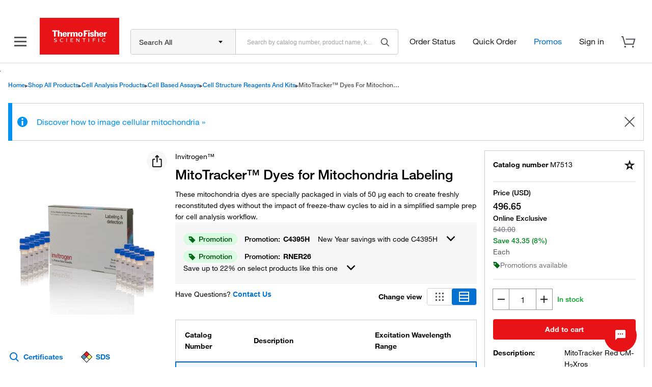

--- FILE ---
content_type: text/css; charset=UTF-8
request_url: https://www.thermofisher.com/store/v3/products/static/css/1938.150d672e852cddb8ac00.1938.chunk.css
body_size: -236
content:
.pdp-other-recommendations,.pdp-recommendations{margin-bottom:32px;margin-top:32px}

--- FILE ---
content_type: text/css; charset=UTF-8
request_url: https://www.thermofisher.com/store/v3/products/static/css/main.09aa036dd168f4974ba0.css
body_size: 27427
content:
.pdp-breadcrumbs{display:flex;height:auto;justify-content:space-between;width:90%}@media screen and (max-width:767px){.pdp-breadcrumbs{height:22px}}.pdp-breadcrumbs__product-title{display:inline-block;overflow:hidden;text-overflow:ellipsis;vertical-align:top;white-space:nowrap;width:200px}.pdp-breadcrumbs>div{position:relative}.pdp-breadcrumbs>div:first-of-type{width:100%}.pdp-breadcrumbs core-breadcrumb{justify-content:left}.pdp-breadcrumbs core-breadcrumb::part(core-breadcrumb__elements){display:flex;flex-wrap:wrap}.pdp-breadcrumbs core-breadcrumb-item{white-space:nowrap}.pdp-breadcrumbs core-breadcrumb-item::part(core-breadcrumb-item__link){font-weight:600}.php-more-breadcrumb{border-left:5px solid #0000;border-right:5px solid #0000;border-top:5px solid var(--gray-20);cursor:pointer;height:0;position:absolute;right:10px;top:7px;width:0}.php-more-breadcrumb[data-open=true]{border-bottom:5px solid var(--gray-20);border-top:none}.pdp-copy-links{cursor:pointer;height:40px;position:absolute;right:0;top:0;width:40px;z-index:1}@media screen and (max-width:576px){.pdp-copy-links{display:block;left:86%;position:relative}}.pdp-copy-links .pdp-copy-links-icon-container{height:40px;width:40px}.pdp-copy-links img:hover{opacity:.5}.context-blocker{background-color:#0000;bottom:0;left:0;position:fixed;right:0;top:0;z-index:0}core-contextmenu-item.no-active:active{--layer-selected:$white2;--text-on-color:$grey2}.pdp-copy-links-context-menu{position:fixed;width:222px;z-index:2}.pdp-copy-links-context-menu .context-menu-item-content{display:flex;width:190px}.pdp-copy-links-context-menu .context-menu-item-content .item-icon{box-sizing:border-box;flex:0 0 30px;height:24px;text-align:left}.pdp-copy-links-context-menu .context-menu-item-content .item-label{flex:1 1;text-align:left}.pdp-copy-links-context-menu .context-menu-item-content.active .item-icon{color:var(--green-20)}.pdp-imatch{margin-top:20px}.pdp-imatch__icon{margin-right:8px}.certificate-sds-links,.citations-link{display:flex;height:30px;margin-top:3rem;visibility:visible}.certificate-sds-links.hide-links,.citations-link.hide-links{visibility:hidden}@media screen and (max-width:576px){.certificate-sds-links,.citations-link{height:20px;margin-top:4rem}}@media screen and (min-width:992px){.certificate-sds-links,.citations-link{margin-top:2rem}}.certificate-sds-links .certificates-link,.certificate-sds-links .citations-reference-link,.certificate-sds-links .sds-link,.citations-link .certificates-link,.citations-link .citations-reference-link,.citations-link .sds-link{display:flex}.certificate-sds-links .certificates-link .certificates-link-icon,.certificate-sds-links .certificates-link .citations-reference-link-icon,.certificate-sds-links .certificates-link .sds-link-icon,.certificate-sds-links .citations-reference-link .certificates-link-icon,.certificate-sds-links .citations-reference-link .citations-reference-link-icon,.certificate-sds-links .citations-reference-link .sds-link-icon,.certificate-sds-links .sds-link .certificates-link-icon,.certificate-sds-links .sds-link .citations-reference-link-icon,.certificate-sds-links .sds-link .sds-link-icon,.citations-link .certificates-link .certificates-link-icon,.citations-link .certificates-link .citations-reference-link-icon,.citations-link .certificates-link .sds-link-icon,.citations-link .citations-reference-link .certificates-link-icon,.citations-link .citations-reference-link .citations-reference-link-icon,.citations-link .citations-reference-link .sds-link-icon,.citations-link .sds-link .certificates-link-icon,.citations-link .sds-link .citations-reference-link-icon,.citations-link .sds-link .sds-link-icon{flex:0 0 30px}.certificate-sds-links .certificates-link .certificates-link-text,.certificate-sds-links .certificates-link .citations-reference-link-text,.certificate-sds-links .certificates-link .sds-link-text,.certificate-sds-links .citations-reference-link .certificates-link-text,.certificate-sds-links .citations-reference-link .citations-reference-link-text,.certificate-sds-links .citations-reference-link .sds-link-text,.certificate-sds-links .sds-link .certificates-link-text,.certificate-sds-links .sds-link .citations-reference-link-text,.certificate-sds-links .sds-link .sds-link-text,.citations-link .certificates-link .certificates-link-text,.citations-link .certificates-link .citations-reference-link-text,.citations-link .certificates-link .sds-link-text,.citations-link .citations-reference-link .certificates-link-text,.citations-link .citations-reference-link .citations-reference-link-text,.citations-link .citations-reference-link .sds-link-text,.citations-link .sds-link .certificates-link-text,.citations-link .sds-link .citations-reference-link-text,.citations-link .sds-link .sds-link-text{color:var(--blue-40);cursor:pointer;flex:0 0;font-size:14px;font-weight:700;line-height:24px;white-space:nowrap}.certificate-sds-links .sds-link,.citations-link .sds-link{margin-left:40px}.citations-link{margin-top:8px!important}@media screen and (max-width:576px){.citations-link{margin-top:18px!important}}.offers-wrapper{margin-top:1rem}.offers-wrapper #pdpOfferContainer{margin:0}.pdp-content-pod-item,.pdp-sku-logo-pod-item{border:1px solid var(--gray-10);border-radius:4px;box-shadow:0 2px 4px 0 #2222221a;height:fit-content;margin-bottom:24px;padding:32px}.pdp-divider{background-color:var(--gray-05);border:0;height:1px;margin-top:1rem;width:100%}@media(max-width:576px){.pdp-mobile-nav{margin:0}}.pdp-mobile-nav .pdp-pfp-mob-tab{margin:20px 0}.pdp-mobile-nav .pdp-pfp-mob-tab-title{font-size:18px;font-weight:500;line-height:23px}.pdp-mobile-nav .pdp-pfp-mob-tab-icon{float:right}.pdp-item-image-thumbnail{display:inline-block}.pdp-item-image-thumbnail img{cursor:pointer;height:80px;margin-bottom:10px;object-fit:contain;width:80px}.pdp-item-image-thumbnail.with-border img{border:2px solid #0000;padding:5px}.pdp-item-image-thumbnail.with-border.active img{border-color:var(--gray-60)}.pdp-image-slider{align-items:center;box-sizing:initial;display:flex;flex:0 0 67px;flex-direction:row;gap:.5rem;overflow:hidden;padding-right:3px;width:100%}.pdp-image-slider .pdp-image-slider-left,.pdp-image-slider .pdp-image-slider-right{align-items:center;cursor:pointer;display:flex;flex:0 0 20px;height:100%;text-align:center}.pdp-image-slider .pdp-image-slider-left:hover,.pdp-image-slider .pdp-image-slider-right:hover{opacity:.3}.pdp-image-slider .pdp-image-slider-left.disabled,.pdp-image-slider .pdp-image-slider-right.disabled{cursor:not-allowed;opacity:.3}.pdp-image-slider .pdp-image-slider-scrollable{flex:1 1 auto;height:100%;overflow-x:auto;overflow-y:hidden;text-align:center}.pdp-image-slider .pdp-image-slider-scrollable::-webkit-scrollbar{border-radius:2.5px;height:5px}.pdp-image-slider .pdp-image-slider-scrollable::-webkit-scrollbar-track{background:var(--white-0)}.pdp-image-slider .pdp-image-slider-scrollable::-webkit-scrollbar-thumb{background:var(--gray-20)}.pdp-image-slider .pdp-image-slider-scrollable::-webkit-scrollbar-thumb:hover{background:var(--gray-40)}.pdp-image-slider .pdp-image-slider-scrollable .pdp-image-slider-overflow{display:inline-block;text-align:left;white-space:nowrap}.pdp-image-slider .pdp-image-slider-scrollable .pdp-item-image-thumbnail{margin-right:16px}.pdp-item-image{cursor:pointer;height:354px;object-fit:contain;object-position:center;width:100%}.for-modal .pdp-item-image{height:55vh;width:100%}.pdp-images-panel .pdp-image-banner{background-color:var(--gray-25);color:var(--white-0);margin-bottom:10px;padding:3px 0;text-align:center}.pdp-mobile-image-modal::part(core-modal__close-icon){background:rgba(var(--white-0),.7);border-radius:50%;height:30px;text-align:center;width:30px;z-index:2}.pdp-mobile-image-modal .pdp-image-mobile-modal-content{padding-bottom:30px!important}.pdp-mobile-image-modal .pdp-mobile-image-carousel{display:flex;height:100%;position:relative}.pdp-mobile-image-modal .pdp-mobile-image-carousel .arrow-btn{bottom:0;position:absolute;top:0}.pdp-mobile-image-modal .pdp-mobile-image-carousel .arrow-btn .icon-btn{background-color:rgba(var(--white-0),.8);border-radius:50%;position:relative;text-align:center;top:50%}.pdp-mobile-image-modal .pdp-mobile-image-carousel .arrow-btn.prev{left:-15px}.pdp-mobile-image-modal .pdp-mobile-image-carousel .arrow-btn.next{right:-15px}.pdp-mobile-modal-single-image{display:flex;flex-direction:column;height:100%;justify-content:center}.pdp-mobile-modal-single-image img{object-fit:contain;object-position:center;width:100%}.pdp-mobile-modal-single-image .pdp-mobile-modal-single-image-title{text-align:center}.pdp-mobile-modal-single-image .pdp-image-banner{background-color:var(--gray-25);color:var(--white-0);margin-bottom:10px;padding:3px 0;text-align:center}.pdp-custom-mobile-slider{width:100%}.pdp-custom-mobile-slider.is-modal{display:flex;flex-direction:column;height:100%;width:100%}.pdp-custom-mobile-slider.is-modal .pdp-custom-mobile-slider-images{flex:1;width:100%}.pdp-custom-mobile-slider.is-modal .pdp-custom-mobile-slider-images .pdp-custom-mobile-slider-image{height:100%}.pdp-custom-mobile-slider.is-modal .pdp-custom-mobile-slider-images .pdp-custom-mobile-slider-image img.img-mobile,.pdp-custom-mobile-slider.is-modal .pdp-custom-mobile-slider-images .pdp-custom-mobile-slider-image img.img-tablet{height:100%!important}.pdp-custom-mobile-slider.is-modal .pdp-custom-mobile-slider-dots,.pdp-custom-mobile-slider.is-modal .pdp-custom-mobile-slider-product-message{flex:0}.pdp-custom-mobile-slider .pdp-custom-mobile-slider-images{overflow:hidden;white-space:nowrap}.pdp-custom-mobile-slider .pdp-custom-mobile-slider-images .pdp-custom-mobile-slider-image{display:inline-block;width:100%}.pdp-custom-mobile-slider .pdp-custom-mobile-slider-images .pdp-custom-mobile-slider-image img{object-fit:contain;object-position:center center;width:100%}.pdp-custom-mobile-slider .pdp-custom-mobile-slider-images .pdp-custom-mobile-slider-image img.img-tablet{height:250px}.pdp-custom-mobile-slider .pdp-custom-mobile-slider-images .pdp-custom-mobile-slider-image img.img-mobile{height:150px}.pdp-custom-mobile-slider .pdp-custom-mobile-slider-product-message{background-color:gray;color:#fff;font-size:14px;height:24px;line-height:22px;padding:0 5px;text-align:center}.pdp-custom-mobile-slider .pdp-custom-mobile-slider-dots{margin-bottom:10px;margin-top:10px;text-align:center}.pdp-custom-mobile-slider .pdp-custom-mobile-slider-dots .pdp-custom-mobile-slider-dot{background-color:#d3d3d3;border-radius:50%;cursor:pointer;display:inline-block;height:10px;margin:0 10px;width:10px}.pdp-custom-mobile-slider .pdp-custom-mobile-slider-dots .pdp-custom-mobile-slider-dot.active{background-color:#2f4f4f}.pdp-no-image{height:280px;width:280px}@media(max-width:1200px)and (min-width:992px){.pdp-no-image{height:200px;width:200px}}.pdp-no-image--small-size{height:80px!important;padding-right:15px;width:100px!important}.pdp-images{margin-bottom:1rem;padding-left:0!important;padding-right:0!important}@media screen and (min-width:576px){.pdp-images{margin-bottom:0}}@media screen and (min-width:768px){.pdp-images{height:auto;max-height:none}}@media screen and (min-width:992px){.pdp-images .pdp-images-sticky{bottom:100%;position:sticky;top:120px;z-index:3}}.pdp-title-and-product-selector{padding:0 32px}@media(max-width:991px){.pdp-title-and-product-selector{padding:0!important}}.pdp-title{position:relative}.pdp-title.title-only{margin-top:20px}.pdp-title .umbrella-brand{font-size:14px;font-weight:400;letter-spacing:0;line-height:22px;margin-bottom:8px}.pdp-title h1{display:inline;font-size:26px;font-weight:500;line-height:32px;margin-bottom:10px;margin-right:10px;margin-top:12px;word-wrap:break-word}.pdp-title .last-description{background:linear-gradient(270deg,#eee,#333);background-clip:text;-webkit-background-clip:text;-webkit-text-fill-color:#0000}.pdp-title .short-description{font-size:14px;font-weight:400;letter-spacing:0;line-height:22px;margin-top:12px;text-align:left;width:100%}.pdp-title .read-more{background-color:#fff;color:var(--blue-40);font-size:14px;margin-left:4px}.pdp-title .read-more:hover{cursor:pointer}.pdp-title .green-leaf{height:32px;vertical-align:top;width:32px}.pdp-title .pdp-catalog-number{display:inline-block;font-weight:700;margin:6px 6px 0 0}.pdp-sku-differentiator{margin-bottom:6px}.pdp-sku-differentiator .pdp-sku-differentiator-header{display:block}.pdp-sku-differentiator .pdp-sku-differentiator-header .header-label{display:inline-block;font-size:14px;font-weight:700;letter-spacing:0;line-height:22px;margin-bottom:8px;text-align:left}.pdp-sku-differentiator .pdp-sku-differentiator-header .header-view-all{color:var(--blue-40);cursor:pointer;display:inline-block;font-size:14px;font-weight:700;letter-spacing:0;line-height:22px;margin-left:10px;text-align:left}.pdp-sku-differentiator .pdp-chip-container{display:inline-block;margin-bottom:12px;margin-right:16px}.pdp-sku-differentiator .diff-chip::part(core-chip){height:auto;min-height:28px}.pdp-sku-differentiator .diff-chip[selected]{--text-primary:var(--blue-40)}.pdp-sku-differentiator .diff-chip>div{white-space:normal}.pdp-sku-differentiator-mobile-modal .pdp-chip-container{display:inline-block;margin:6px}.pdp-sku-differentiator-mobile-modal .diff-chip::part(core-chip){height:auto;max-width:320px;min-height:28px;white-space:wrap}.pdp-sku-differentiator-mobile-modal .diff-chip[selected]{--text-primary:var(--blue-40)}.mobile-sku-differentiator-modal::part(core-modal__body){overflow-y:auto}.pdp-mobile-sku-differentiator{margin-bottom:6px}.pdp-mobile-sku-differentiator .header-label{display:inline-block;font-size:14px;font-weight:700;letter-spacing:0;line-height:22px;margin-bottom:8px;text-align:left}.pdp-mobile-sku-differentiator .header-label-mobile-view-all{color:var(--blue-40);cursor:pointer;float:right;font-weight:600}.pdp-mobile-sku-differentiator .chips-outer-container{height:34px;overflow:hidden;width:100%}.pdp-mobile-sku-differentiator .chips-outer-container .chips-inner-container{overflow:hidden;padding:2px;white-space:nowrap;width:100%}.pdp-mobile-sku-differentiator .pdp-chip-container{display:inline-block;margin-bottom:12px;margin-right:16px}.pdp-mobile-sku-differentiator .diff-chip::part(core-chip){height:auto;min-height:28px}.pdp-mobile-sku-differentiator .diff-chip[selected]{--text-primary:var(--blue-40)}.pdp-button-product-selector{margin-top:20px}.pdp-also-known-as{align-items:center;display:flex;font-weight:400}.pdp-also-known-as__tooltip{color:var(--blue-40);margin-left:5px}.pdp-also-known-as--non-active,.pdp-also-known-as--non-active .icon-16-info-mono{color:var(--gray-40)}.pdp-table-product-selector{border-bottom:1px solid var(--gray-10);margin-top:20px;max-height:486px;overflow-y:auto;position:relative;scrollbar-width:thin}.pdp-table-product-selector table{border-collapse:initial;border-spacing:0;width:100%}.pdp-table-product-selector th{border-top:1px solid var(--gray-10)}.pdp-table-product-selector td,.pdp-table-product-selector th{border-bottom:1px solid var(--gray-10);padding:18px;text-align:left}.pdp-table-product-selector td:first-child,.pdp-table-product-selector th:first-child{border-left:1px solid var(--gray-10)}@media(max-width:575px){.pdp-table-product-selector td:first-child,.pdp-table-product-selector th:first-child{background-color:var(--white-0);left:0;position:sticky}.pdp-table-product-selector td:first-child.scroll-border,.pdp-table-product-selector th:first-child.scroll-border{box-shadow:2px 0 6px 0 #dedede}}.pdp-table-product-selector .pdp-table-product-selector__active-row td:first-child,.pdp-table-product-selector .pdp-table-product-selector__active-row th:first-child{border-left:2px solid var(--blue-40)}.pdp-table-product-selector .pdp-table-product-selector__active-row td:last-child,.pdp-table-product-selector .pdp-table-product-selector__active-row th:last-child{border-right:2px solid var(--blue-40)}.pdp-table-product-selector .pdp-table-product-selector__active-row td{border-bottom:2px solid var(--blue-40)!important;border-top:2px solid var(--blue-40)}.pdp-table-product-selector__go-direct{color:var(--gray-60)}.pdp-table-product-selector td:last-child,.pdp-table-product-selector th:last-child{border-right:1px solid var(--gray-10)}.pdp-table-product-selector__active-row{background-color:var(--blue-0);color:var(--blue-40)!important}.pdp-table-product-selector__active-row td,.pdp-table-product-selector__active-row:hover{background-color:var(--blue-0)!important}.pdp-table-product-selector__catalog-number{display:inline-flex;font-weight:700}.pdp-table-product-selector__promo_icon{margin-left:10px;vertical-align:middle}.pdp-table-product-selector a{color:var(--blue-30);font-weight:700}.pdp-table-product-selector a:hover{cursor:pointer}.pdp-table-product-selector td{height:30px}.pdp-table-product-selector thead{background-color:var(--white-0);border-bottom:1px solid var(--gray-10);border-top:1px solid var(--gray-10);position:sticky;top:0;z-index:400}@media screen and (max-width:768px){.pdp-table-product-selector thead{z-index:1}}.pdp-table-product-selector tbody tr:hover{background-color:var(--gray-0);cursor:pointer}.pdp-table-product-selector tbody tr:last-child,.pdp-table-product-selector tbody tr:last-child td{border-bottom:none}.pdp-table-product-selector .pdp-bundle-cell--inline{display:flex}.pdp-table-product-selector .pdp-bundle-cell--total-price{font-weight:700}.pdp-table-product-selector .pdp-bundle-cell--border-no{border-bottom:none!important}.pdp-table-product-selector .pdp-bundle-cell-label{font-weight:700;white-space:nowrap}.pdp-table-product-selector .pdp-bundle-cell-value{padding-left:8px}.pdp-table-product-selector .pdp-bundle-cell-value--replaced{font-weight:400;text-decoration:line-through}.pdp-table-product-selector .pdp-bundle-cell__description{display:flex;justify-content:flex-start}.pdp-table-product-selector .pdp-bundle-cell__description-container{display:flex;width:360px}.pdp-table-product-selector .pdp-bundle-cell__description-img{align-self:flex-start;flex:2 1;margin-right:8px;max-height:59px;max-width:66px}.pdp-table-product-selector .pdp-bundle-cell__description-img img{width:100%}.pdp-table-product-selector .pdp-bundle-cell__description-img .pdp-no-image--small-size{max-height:60px!important;max-width:66px!important;padding-right:8px!important}.pdp-table-product-selector .pdp-bundle-cell__description-text-area{flex:3 1}.show-variants{display:inline-block;font-weight:700}table.no-collapse{border-collapse:initial}.pdp-options{background-color:var(--gray-0);color:var(--gray-100);font-size:14px;font-weight:700;padding:8px;text-align:center}.pdp-table-wrapper{margin-bottom:16px;position:relative}.safety-and-handling-jumplinks-container,.safety-and-handling-jumplinks-container .safety-and-handling-jumplink{display:flex}.safety-and-handling-jumplinks-container .safety-and-handling-jumplink .safety-and-handling-icon{cursor:pointer;flex:0 0 30px}.safety-and-handling-jumplinks-container .safety-and-handling-jumplink .safety-and-handling-icon--nopointer{cursor:default!important}.safety-and-handling-jumplinks-container .safety-and-handling-jumplink .safety-and-handling-icon:not(:last-of-type){margin-right:20px}.safety-and-handling-jumplinks-container .safety-and-handling-jumplink .safety-and-handling-icon .safety-and-handling-image{height:42px;width:42px}.pdp-subscription{margin-top:20px}@media(max-width:991px){.pdp-subscription{margin-bottom:20px;padding:0!important}}.pdp-customer-support{display:flex;justify-content:flex-start}@media(max-width:991px){.pdp-customer-support{margin-bottom:0}}.pdp-customer-support a{margin-bottom:0}.pdp-customer-support--centered{justify-content:center}@media(max-width:575px){.pdp-customer-support--centered{justify-content:flex-start;padding-bottom:16px}}.pdp-customer-support__spacer{padding:0 12px}.pdp-customer-support__spacer:before{color:var(--blue-30);content:"|"}.pdp-customer-support__customer-support,.pdp-customer-support__tech-support{color:var(--blue-30);cursor:pointer;display:flex;flex-direction:row;font-weight:700;justify-content:flex-end;margin-bottom:16px;width:auto}.pdp-contact-us{display:inline-block}.pdp-contact-us button{border:none;cursor:pointer;outline:none;padding:0}.pdp-contact-us .contact-us-placeholder,.pdp-contact-us button{background-color:#0000;color:var(--blue-40);font-size:14px;font-weight:700}.pdp-contact-us .contact-us-placeholder{line-height:40px}.pdp-commerce-box__contact_us{width:100%}.pdp-bundles-information-button{margin:24px 0}.pdp-header-content .pdp-sku-notes{margin-top:8px;padding-left:0;padding-right:0}.pdp-header-content .pdp-sku-notes__container{background-color:var(--gray-0);margin-bottom:8px;padding:18px}.pdp-header-content .pdp-sku-notes__content{display:-webkit-box;-webkit-line-clamp:3;line-clamp:3;line-height:1.5;margin-bottom:0;-webkit-box-orient:vertical;overflow:hidden;text-overflow:ellipsis}.pdp-header-content .pdp-sku-notes__content--expanded{display:block;-webkit-line-clamp:unset;line-clamp:unset;-webkit-box-orient:unset;overflow:visible;text-overflow:unset}.pdp-product-selector{scrollbar-width:thin}@media(max-width:991px){.pdp-product-selector{margin-top:8px}}.pdp-product-selector__icons{align-items:center;display:flex;justify-content:end}.pdp-product-selector__text{font-weight:700;margin-right:10px}.pdp-product-selector__contact-us-popup{width:50%}@media(max-width:575px){.pdp-product-selector__contact-us-popup{width:100%}}@media(max-width:991px){.pdp-product-selector__contact-us-popup{margin-bottom:10px;padding:0!important}}@media(max-width:576px){.pdp-product-selector__contact-us-popup{margin-bottom:0}}.pdp-product-selector__contact-us-text{margin-right:4px}.pdp-product-selector__icons-options-container{align-items:center;display:flex;justify-content:space-between}@media(max-width:575px){.pdp-product-selector__icons-options-container{align-items:flex-start;flex-direction:column;row-gap:6px}}.pdp-cannot-combine-modal .pdp-cannot-combine-modal-content{color:var(--gray-100);font-size:14px;padding:24px 0 0}.pdp-cannot-combine-modal .pdp-cannot-combine-modal-actions{display:flex;justify-content:flex-end;margin-top:32px}.pdp-cannot-combine-modal .pdp-apply-btn,.pdp-cannot-combine-modal .pdp-cancel-btn{min-width:120px}.pdp-promo{margin:10px 0}.pdp-promo .pdp-promo-row{align-items:center;display:flex;flex-wrap:wrap;margin-bottom:2px;min-height:25px}@media(max-width:576px){.pdp-promo .pdp-promo-row{gap:6px}}.pdp-promo .pdp-promo-row .pdp-promo_icon{padding-right:6px;vertical-align:middle}.pdp-promo .pdp-promo-row .pdp-promo-badge{background-color:var(--green-05);border-radius:12px;color:var(--green-60);font-size:14px;font-weight:500;height:24px;margin-right:14px;padding:1px 10px;text-align:center}.pdp-promo .pdp-promo-row .pdp-promo-apply-coupon{align-items:center;display:flex;font-weight:400;margin-right:16px;white-space:nowrap}.pdp-promo .pdp-promo-row .pdp-promo-apply-coupon .promo-code-applicable{font-weight:700;margin-left:6px}.pdp-promo .pdp-promo-row .pdp-promo-apply-coupon .pdp-promo-text{font-weight:500}.pdp-promo .pdp-promo-row .pdp-promo-title{align-items:flex-start;display:flex;white-space:nowrap}.pdp-promo .pdp-promo-row .pdp-promo-title-text{white-space:normal}.pdp-promo .pdp-promo-row img.pdp-promo-expand-collapse{cursor:pointer;height:20px;margin-left:16px;width:20px}.pdp-promo .pdp-promo-row img.pdp-promo-expand-collapse:hover{opacity:.6}.pdp-promo .pdp-promo-description .pdp-promo-learn-more{color:var(--blue-40);margin-left:10px}.pdp-promos{background:var(--gray-0);min-height:25px;padding:10px 8px 10px 16px!important;width:100%}.pdp-favorites-icon{position:relative}.pdp-favorites-icon .icon-24-rating-mono:hover{cursor:pointer}.pdp-favorites-icon .icon-24-rating-mono:hover:before,.pdp-favorites-icon--active .icon-24-rating-mono:before{content:""}.pdp-favorites-menu{position:absolute;right:0;z-index:401}@media(max-width:575px){.pdp-favorites-menu{right:0}}.pdp-favorites-menu__list{border-bottom:1px solid var(--gray-10);max-height:80px;min-height:70px;overflow-y:auto;padding-bottom:8px;width:100%}.pdp-favorites-menu__loader{position:absolute;top:20%}.pdp-favorites-menu__action{display:flex;height:32px;margin:10px}.pdp-favorites-menu__action-button{background-color:unset;border:1px solid var(--gray-10);border-left:none;border-radius:5%;color:var(--blue-40);font-size:14px;font-weight:700;padding:0 14px;width:80px}.pdp-favorites-menu__action-button:hover{cursor:pointer}.pdp-favorites-menu__action-button:disabled{cursor:not-allowed}.pdp-favorites-menu__action-input{border:1px solid var(--gray-10);padding-left:14px;width:180px}.pdp-favorites-menu--related-products{right:unset}.pdp-price{margin-top:10px}.pdp-price__price-label{font-weight:600}.pdp-price__not-orderable{font-weight:400;margin-top:4px}.pdp-price__dsvp-link{cursor:pointer}.pdp-price__dsvp-tooltip{vertical-align:middle}.pdp-price__dsvp-tooltip .icon-16-info-mono{color:var(--gray-40);margin-left:4px}.pdp-price__productSize{color:var(--gray-60);font-weight:400}.pdp-price-sivp-text{font-weight:700}.pdp-price-sivp-sign-in-label{color:var(--blue-30);font-weight:700;margin-left:8px;margin-right:4px}.pdp-price-sivp-sign-in-label:hover{cursor:pointer}.pdp-price-sivp-tooltip{vertical-align:middle}.pdp-price-sivp-tooltip .icon-16-info-mono{color:var(--blue-30)}.pdp-price .contact-us-link{display:flex;justify-content:center}.pdp-price .contact-us-link .pdp-contact-us button{height:32px;line-height:32px}.pdp-price .contact-us-button{margin-bottom:5px}.pdp-price-orderable{margin-top:4px}.pdp-price-orderable__sign-in-link{color:var(--blue-40);cursor:pointer;font-weight:700}.pdp-price-orderable__price-text,.pdp-price-orderable__sop-text{font-weight:600}.pdp-price-orderable__exclusive-text-bold,.pdp-price-orderable__op-text{font-weight:500}.pdp-price-orderable__exclusive-text,.pdp-price-orderable__sub-text{font-weight:400}.pdp-price-orderable__lp-value,.pdp-price-orderable__op-value,.pdp-price-orderable__sop-value,.pdp-price-orderable__value,.pdp-price-orderable__yp-value{font-size:18px;font-weight:500;margin-right:4px}.pdp-price-orderable__striked{color:var(--gray-40);font-weight:400;text-decoration:line-through}.pdp-price-orderable__percentage,.pdp-price-orderable__sop-percentage{color:var(--green-40);font-weight:500}.pdp-price-orderable__sop-enddate{color:var(--gray-40);font-size:14px}.pdp-price-orderable__sop-enddate-text{font-weight:600}.pdp-price-orderable__online-lp-value{color:var(--gray-40);text-decoration:line-through}.pdp-subscription-price-label{margin-right:4px}.pdp-subscription-price-value{font-size:14px;font-weight:500;margin-top:6px}.pdp-custom-forms{margin-top:10px}.pdp-custom-forms--button{margin-bottom:16px}.pdp-custom-forms core-button::part(core-button){box-shadow:0 2px 4px 0 var(--gray-05);outline:1px solid var(--gray-10)!important}.pdp-availability__jp-out-of-stock{display:block;font-size:13px}.pdp-availability__jp-out-of-stock-msg{font-weight:700}.pdp-availability__in-stock-text{display:inline-block;margin-bottom:2px}.pdp-availability__stock-info{color:var(--black-100);display:flex;flex-direction:column}.pdp-availability__domestic-stock,.pdp-availability__overseas-stock{font-size:13px;font-weight:700;line-height:1.5;margin:2px 0}.pdp-availability__partial-stock-tooltip-color{color:var(--gray-40)}.pdp-availability__estimated-availability{font-size:13px;font-weight:700}.pdp-availability__cn-sc-logo{display:inline-block;margin:2px 10px 6px 2px}.pdp-availability__cn-sc-logo .supply-center-chip{pointer-events:none}.pdp-availability__cn-sc-logo .supply-center-chip::part(core-chip){background-color:unset;color:var(--brand-primary);height:unset;outline-color:var(--brand-primary)}.pdp-availability__cn-sc-logo .supply-center-chip[selected]{--text-primary:var(--brand-primary)}.fill-primary-icon{fill:var(--brand-primary)}.pdp-availability{font-size:12px;font-weight:400;line-height:14px;margin-left:10px;margin-right:8px}.pdp-availability__loader{width:auto}.pdp-availability__in-stock{color:var(--green-30);display:inline-block;font-size:14px;font-weight:500}.pdp-availability__in-stock-qty{color:var(--green-40);margin-right:4px}.pdp-availability__in-stock-msg{color:var(--black-100);font-size:11px;line-height:20px}.pdp-availability__out-of-stock{display:block}.pdp-availability__out-of-stock--pending{align-items:center;display:flex}.pdp-availability__out-of-stock--pending-tooltip{color:var(--gray-40);margin-top:2px}.pdp-availability__out-of-stock--msg{margin-top:2px}.pdp-availability__partial-stock{color:var(--gray-60);font-size:13px;font-weight:400;line-height:19px}.pdp-availability__partial-stock-text{color:var(--green-40);font-weight:700}.pdp-availability__partial-stock-tooltip{padding-left:4px}.pdp-availability__partial-stock-date{align-items:center;display:flex}.pdp-availability__scms-tooltip--footer,.pdp-availability__scms-tooltip--title{background-color:var(--gray-05);font-weight:700;text-align:left;width:100%}.pdp-availability__scms-tooltip--footer h3,.pdp-availability__scms-tooltip--title h3{font-size:14px;margin:0}.pdp-availability__sign-in{cursor:pointer;font-size:14px;font-weight:700}.pdp-availability .pdp-scms-tooltip:hover{cursor:pointer}.pdp-add-to-cart{margin-top:16px}.sticky{margin-top:0}.pdp-order-now{margin-top:20px}.pdp-request-sourcing-button{margin-top:16px}.pdp-rsa-link{display:inline-block;font-size:14px;font-weight:700;line-height:24px}.pdp-rsa__catalog{display:flex;margin-bottom:8px}.pdp-rsa__catalog-label{font-weight:700;margin-right:8px}.pdp-rsa__note{margin-bottom:32px}.pdp-rsa__submit{display:flex;float:right;margin-bottom:30px;margin-top:20px}.pdp-rsa__submit-loader{flex:1;margin-right:10px}.pdp-loyalty{position:relative}.pdp-loyalty__icon{height:18px}.pdp-loyalty__icon-absolute{left:10px;position:absolute;top:0}.pdp-loyalty__icon-text{height:18px;margin-top:14px}.pdp-loyalty-text{font-size:12px;font-weight:400;margin-left:5px;vertical-align:text-bottom}.pdp-control-code-messages{margin-bottom:15px}.pdp-control-code-messages .control-code-message{font-size:14px}.pdp-cart-box{display:flex;flex-direction:row;justify-content:space-between;padding:8px 0 20px}.pdp-cart-box core-button[variant=primary]::part(core-button){background-color:var(--button-add-to-cart-bg,var(--button-primary-bg))}.pdp-cart-box core-button[variant=primary]:hover::part(core-button){background-color:var(--button-add-to-cart-bg-hover,var(--button-primary-bg-hover))}.pdp-cart-box__price{font-weight:700;margin-top:2px}.pdp-cart-box__price-title{display:inline-block;font-weight:700;margin-right:4px}.pdp-cart-box__price-value{display:inline-block}.pdp-cart-box__price-value .c-btn.c-btn--link{padding:0}.pdp-cart-box__quantity-value{margin-top:10px}.lmb_c1tgkqq8{-webkit-align-items:center;border:1px solid #ccc;border-radius:5px;display:-webkit-inline-box;display:-webkit-inline-flex;display:-ms-inline-flexbox;display:inline-flex;padding:1rem 1.5rem;-webkit-box-align:center;-ms-flex-align:center;align-items:center;gap:1rem}.lmb_c1tgkqq8 .h6{font-weight:500}.lmb_cbqnmif.lmb_cbqnmif{border:none!important;font-weight:500;height:auto;line-height:17px;padding:0 0 0 .5rem;white-space:nowrap}.lmb_c15isywi{overflow-y:auto}.lmb_c12e1d85{max-height:75vh}@media screen and (min-width:576px){.lmb_c12e1d85{max-height:65vh}}.lmb_chj8rx{display:-ms-grid;display:grid;-ms-grid-columns:5rem 1fr;grid-template-columns:5rem 1fr}.lmb_chj8rx>svg{height:5rem}@media screen and (min-width:576px){.lmb_chj8rx{-ms-grid-columns:1fr;grid-template-columns:1fr}}@media screen and (min-width:768px){.lmb_chj8rx{-ms-grid-columns:140px 1fr;grid-template-columns:140px 1fr}.lmb_chj8rx>svg{height:auto}}@media screen and (min-width:992px){.lmb_chj8rx{-ms-grid-columns:140px 1fr 1fr;grid-template-columns:140px 1fr 1fr}}.lmb_c566r5a{grid-area:2/1;width:4rem}.lmb_c566r5a>div{display:-webkit-box;display:-webkit-flex;display:-ms-flexbox;display:flex;-webkit-box-pack:center;-ms-flex-pack:center;-webkit-justify-content:center;justify-content:center;width:100%}@media screen and (min-width:576px){.lmb_c566r5a{grid-area:1/1;width:auto}.lmb_c566r5a svg{height:140px;width:140px}}@media (min-width:768px){.lmb_c566r5a{grid-area:1/1/3}}.lmb_c1glde1z{grid-area:1/1/1/3}.lmb_c1glde1z.lmb_c1glde1z{-webkit-align-items:center;display:-webkit-box;display:-webkit-flex;display:-ms-flexbox;display:flex;-webkit-box-align:center;-ms-flex-align:center;align-items:center;color:#1b1b1d;font-weight:500;gap:.5rem;padding:0 0 1.5rem}@media screen and (min-width:576px){.lmb_c1glde1z{grid-area:2/1}.lmb_c1glde1z.lmb_c1glde1z{margin-top:1rem;padding-bottom:.5rem}}@media screen and (min-width:768px){.lmb_c1glde1z{grid-area:1/2}.lmb_c1glde1z.lmb_c1glde1z{margin-top:0;padding:0 0 .5rem 4rem}}@media screen and (min-width:576px){.lmb_cvhnom{display:none}}.lmb_c1coy1iw{color:#54545c;grid-area:2/2}.lmb_c1coy1iw .c-btn{white-space:nowrap}@media screen and (min-width:576px){.lmb_c1coy1iw{grid-area:3/1}}@media screen and (min-width:768px){.lmb_c1coy1iw{grid-area:2/2;margin-right:2rem;padding-left:4rem}}@media screen and (min-width:992px){.lmb_c1coy1iw{margin-right:0}}.lmb_c13d9e8h{display:-webkit-box;display:-webkit-flex;display:-ms-flexbox;display:flex;margin-top:2rem;-webkit-box-pack:space-evenly;-ms-flex-pack:space-evenly;-webkit-flex-direction:column;-ms-flex-direction:column;flex-direction:column;gap:2rem;-webkit-justify-content:space-evenly;justify-content:space-evenly}.lmb_c13d9e8h h2{color:#1b1b1d;margin-bottom:.5rem}.lmb_c13d9e8h p{color:#54545c}.lmb_c13d9e8h>div{display:-webkit-box;display:-webkit-flex;display:-ms-flexbox;display:flex;-webkit-flex-basis:33.333%;-ms-flex-preferred-size:33.333%;flex-basis:33.333%}@media (min-width:768px){.lmb_c13d9e8h{-webkit-flex-direction:row;-ms-flex-direction:row;flex-direction:row;margin-top:0}.lmb_c13d9e8h>div{margin-top:3rem}}.lmb_c1h0ug7u{-webkit-align-items:center;display:-webkit-box;display:-webkit-flex;display:-ms-flexbox;display:flex;-webkit-box-align:center;-ms-flex-align:center;align-items:center;-webkit-box-pack:center;-ms-flex-pack:center;background:#e71316;border:1px solid #e71316;border-radius:50%;color:#fff;font-size:1rem;font-weight:700;height:1.5rem;-webkit-justify-content:center;justify-content:center;margin:0 1rem 0 0;width:1.5rem}@media (min-width:992px){.lmb_c1h0ug7u{height:2.5rem;line-height:2.5rem;width:2.5rem}}.lmb_cenj56u{margin-top:1rem}.lmb_cenj56u.lmb_cenj56u{display:none}@media screen and (min-width:576px){.lmb_cenj56u.lmb_cenj56u{-webkit-align-self:center;display:-webkit-box;display:-webkit-flex;display:-ms-flexbox;display:flex;-ms-flex-item-align:center;-ms-grid-row-align:center;align-self:center;-webkit-box-pack:center;-ms-flex-pack:center;-webkit-justify-content:center;justify-content:center}}@media screen and (min-width:768px){.lmb_cenj56u{grid-area:3/2;margin-top:0;padding-left:4rem}.lmb_cenj56u.lmb_cenj56u{-webkit-align-self:flex-start;-ms-flex-item-align:start;align-self:flex-start;-webkit-box-pack:start;-ms-flex-pack:start;-webkit-justify-content:flex-start;justify-content:flex-start}}@media screen and (min-width:992px){.lmb_cenj56u{grid-area:2/3;margin:0 2.5rem;padding-left:0}.lmb_cenj56u[data-box=true]{margin:-41px 2.5rem 0}.lmb_cenj56u.lmb_cenj56u{-webkit-box-pack:end;-ms-flex-pack:end;-webkit-justify-content:flex-end;justify-content:flex-end}}@media screen and (min-width:1200px){.lmb_cenj56u{margin-left:3rem;margin-right:3rem}}.lmb_cscgmf2.lmb_cscgmf2{display:-webkit-box;display:-webkit-flex;display:-ms-flexbox;display:flex;-webkit-box-pack:center;-ms-flex-pack:center;-webkit-justify-content:center;justify-content:center;padding:0}@media screen and (min-width:576px){.lmb_cscgmf2.lmb_cscgmf2{display:none}}.lmb_c1205mfn{margin-top:1rem}.lmb_cup34t5{color:#1e8ae7}.lmb_c1ehj5v4.lmb_c1ehj5v4[aria-disabled=true],.lmb_c1ehj5v4.lmb_c1ehj5v4[disabled]{background-color:#dcdcdc;border:1px solid #dcdcdc;color:#7f7f7f;cursor:not-allowed;pointer-events:none}.lmb_c1ehj5v4.lmb_c1ehj5v4[aria-disabled=true] .lmb_cup34t5,.lmb_c1ehj5v4.lmb_c1ehj5v4[disabled] .lmb_cup34t5{color:#7f7f7f}.lmb_c1ehj5v4.c-btn.c-btn--outline{color:#54545c}.lmb_c1vglqyk{border:1px solid #c9c8c8;padding:1.5rem}.lmb_c1vglqyk .c-btn{margin-top:1.5rem}.pdp-commerce-box{padding-left:0!important;padding-right:0!important;position:relative}.pdp-commerce-box core-button[variant=primary]::part(core-button){background-color:var(--button-add-to-cart-bg,var(--button-primary-bg))}.pdp-commerce-box core-button[variant=primary]:hover::part(core-button){background-color:var(--button-add-to-cart-bg-hover,var(--button-primary-bg-hover))}.pdp-commerce-box .pdp-promotions-available{color:var(--gray-40);display:flex;font-weight:400;gap:4px;margin-top:4px}.pdp-commerce-box .pdp_commerce_request_sample{padding-top:8px}.pdp-commerce-box .pdp-card{background:#0000;border-radius:4px;box-shadow:0 2px 4px 0 #0000001a;cursor:default;font-size:14px;font-style:normal;font-weight:500;line-height:22px;margin-bottom:16px;outline:1px solid var(--gray-10);padding:16px;transition:.3s ease-in-out;width:100%}@media(max-width:767px){.pdp-commerce-box{padding-top:30px}}@media(max-width:575px){.pdp-commerce-box{padding-top:15px}}.pdp-commerce-box--select-current-product{margin-top:10px}.pdp-commerce-box--first-row{display:flex}.pdp-commerce-box--first-row--catalog-number-wrapper{flex:7}.pdp-commerce-box--first-row .pdp-favorites-icon{flex:1}.pdp-commerce-box--catalog-number{font-weight:700}.pdp-commerce-box--go-direct{color:var(--gray-60)}.pdp-commerce-box--catalog-number-value{font-weight:400}.pdp-commerce-box__wrapper{align-items:center;display:flex;height:30px;margin:24px 0}.pdp-commerce-box__wrapper .pdp-quantity{flex:1}.pdp-commerce-box__wrapper .pdp-availability{flex:2}.pdp-commerce-box__quantity-wrapper{align-items:center;display:flex;height:30px;margin:24px 0 12px}.pdp-commerce-box__quantity-wrapper .pdp-quantity{flex:1}.pdp-commerce-box__availability-wrapper{display:flex;margin:18px 0}.pdp-commerce-box__availability-wrapper .pdp-availability{margin-left:0}@media screen and (min-width:992px){.pdp-commerce-box .commerce-box-inner{bottom:100%;position:sticky;top:120px}}.pdp-commerce-box .pdp-ordering-attributes{margin-top:15px}.pdp-commerce-box .pdp-ordering-attributes .pdp-ordering-attribute{display:flex;margin-top:12px}.pdp-commerce-box .pdp-ordering-attributes .pdp-ordering-attribute__label{flex:1;font-weight:700}.pdp-commerce-box .pdp-ordering-attributes .pdp-ordering-attribute__value{flex:1;font-weight:400}.pdp-commerce-box .pdp-recurring-order core-button::part(core-button){box-shadow:0 2px 4px 0 var(--gray-05);outline:1px solid var(--gray-10)!important}.pdp-commerce-box .pdp-recurring-order__banner [slot]{white-space:normal}.pdp-commerce-box .pdp-commerce-box__available-alternatives-link .sku-alternatives{padding:0!important;white-space:nowrap!important}.pdp-commerce-box .pdp-commerce-box__available-alternatives-link .sku-alternatives .sku-alternative-link{height:unset!important}.pdp-commerce-box .pdp-commerce-box__available-alternatives-link .sku-alternatives .sku-alternatives__available-alternatives{line-height:24px;padding:0!important}.pdp-commerce-box--no-call-to-action{background-color:var(--gray-0);font-weight:500;margin-top:16px;padding:10px 30px;text-align:center}.pdp-commerce-box--hsn-code{color:var(--gray-40);font-weight:400}.pdp-commerce-box .pdp-card.pdp-chemdex-wrapper{font-size:.875rem;padding:.5rem 1rem}.pdp-commerce-box .pdp-card.pdp-chemdex-wrapper a{align-items:normal;color:var(--blue-40);display:flex;font-weight:700;justify-content:center}.pdp-commerce-box .pdp-card.pdp-chemdex-wrapper sup{font-size:.5rem}.pdp-chemdex-icon{margin-right:.5rem;width:2rem}.pdp-bundle-table{display:block}.pdp-bundle-table__catalog-number{font-weight:700}.pdp-bundle-table__go-direct{display:block}.pdp-bundle-table__item-details{padding:22px 22px 18px}.pdp-bundle-table__item-details--separated{border-bottom:1px solid var(--gray-05);margin-bottom:8px}.pdp-bundle-table__item-details--shadow{box-shadow:0 2px 4px 0 #222}.pdp-bundle-table__item-details--bordered{border:1px solid var(--gray-05)}.pdp-bundle-table__item-detail{display:flex;flex-direction:row}.pdp-bundle-table__item-detail--spaced{justify-content:space-between;width:100%}.pdp-bundle-table__label{flex:2;padding-bottom:8px}.pdp-bundle-table__label--fail-response{padding-top:8px}.pdp-bundle-table__value{flex:3;padding-bottom:8px;padding-left:8px}.pdp-bundle-table__value--fail-response{padding-top:8px}.pdp-mobile-bundle-modal::part(core-modal__close-icon){background:rgba(var(--white-0),.7);border-radius:50%;height:30px;text-align:center;width:30px;z-index:2}.pdp-mobile-bundle-modal .pdp-mobile-bundle-modal-content{overflow-y:scroll;padding-bottom:30px!important;padding-top:2px!important}.pdp-mobile-bundle-modal .pdp-mobile-bundle-modal-content-title{font-size:22px;margin-bottom:26px}.pdp-mobile-bundle-modal .pdp-mobile-bundle-modal-content .bold{font-weight:700}.pdp-mobile-bundle-modal .pdp-mobile-bundle-modal-content .pdp-bundle-table__item-details{padding-left:2px;padding-right:8px}.pdp-mobile-bundle-modal .pdp-mobile-bundle-modal-content .pdp-bundle-table__item-details--shadow{box-shadow:unset}.pdp-mobile-bundle-modal .pdp-mobile-bundle-modal-content .pdp-bundle-table__item-details--separated{border-bottom:unset}.pdp-mobile-bundle-modal .pdp-mobile-bundle-modal-content .pdp-bundle-table__item-details--mobile{align-items:flex-start;display:flex;flex-direction:row}.pdp-mobile-bundle-modal .pdp-mobile-bundle-modal-content .pdp-bundle-table__item-details--image{flex:1}.pdp-mobile-bundle-modal .pdp-mobile-bundle-modal-content .pdp-bundle-table__item-details--image .pdp-no-image--small-size{height:50px!important;padding-right:5px;width:50px!important}.pdp-mobile-bundle-modal .pdp-mobile-bundle-modal-content .pdp-bundle-table__item-details--quantity{flex:0;padding:5px 0 0 5px}.pdp-mobile-bundle-modal .pdp-mobile-bundle-modal-content .pdp-bundle-table__item-details--artifacts{flex:5}.pdp-mobile-bundle-modal .pdp-mobile-bundle-modal-content .pdp-bundle-table__item-details a{font-weight:700;text-decoration:none}.pdp-mobile-bundle-modal .pdp-mobile-bundle-modal-content .pdp-bundle-table__image{height:50px;width:50px}.pdp-mobile-bundle-modal .pdp-mobile-bundle-modal-content .pdp-bundle-table__quantity-box .c-input{color:var(--gray-30);height:34px;min-width:34px;padding-left:10px;width:34px}.pdp-delivery-info{width:100%}@media screen and (min-width:992px){.pdp-delivery-info{position:absolute}}.pdp-delivery-info__opened{border-bottom:unset;box-shadow:0 4px 6px 0 var(--gray-10)}.pdp-delivery-info-label{font-weight:500}.pdp-delivery-info-label .icon-16-info-mono{color:var(--gray-40);margin-right:4px;vertical-align:text-bottom}.pdp-delivery-info core-accordion-item::part(accordion-item__content-wrapper){padding-right:unset}.pdp-delivery-info-item{padding-right:8px}.pdp-repeated-orders{display:flex}.pdp-repeated-orders__shape{border-bottom:25px solid var(--gray-60);border-right:30px solid #0000}.pdp-repeated-orders__text{background-color:var(--gray-60);color:var(--white-0);font-size:13px;font-weight:700;padding:0 20px;width:auto}.pdp-consumables-spare-parts-card{margin-bottom:24px;width:100%}.pdp-consumables-spare-parts-card core-card{width:100%!important}.pdp-consumables-spare-parts-card__wrapper{padding:6px 16px}.pdp-consumables-spare-parts-card__wrapper .pdp-divider{margin-top:6px!important}.pdp-consumables-spare-parts-card__title{align-items:center;cursor:pointer;display:flex;justify-content:space-between}.pdp-consumables-spare-parts-card__text{color:var(--blue-40);font-size:18px;font-weight:700}.pdp-consumables-spare-parts-card__info-content{align-items:center;cursor:pointer;display:flex;justify-content:center;margin-top:12px}.pdp-consumables-spare-parts-card__info-content-item-desc{flex:2 1 67%;font-size:16px;font-weight:500}.pdp-consumables-spare-parts-card__info-content-item-image{flex:1 1 30%;margin-right:6px}.pdp-consumables-spare-parts-card__info-content-item-image img{max-height:82px;max-width:62px}@media(max-width:992px){.pdp-consumables-spare-parts-card{margin-bottom:16px}}.pdp-replacement{margin-bottom:1rem;min-height:320px}.pdp-replacement core-notification::part(core-notification__container){padding-block:16px}.pdp-replacement-product-wrapper{margin:1rem}.pdp-replacement-loading{margin-top:20%}.pdp-replacement-not-available{color:var(--gray-60);font-size:16px;font-weight:500;margin:50px}.pdp-replacement-product{display:flex;margin:10px 0}.pdp-replacement-product__image{margin-right:10px}.pdp-replacement-product__image img{height:60px;width:60px}.pdp-replacement-product__title{color:var(--blue-40);cursor:pointer;font-weight:500}.pdp-replacement-product__availability{font-weight:400}.pdp-volume-based-promo-section{line-height:24px}.pdp-header{position:relative;z-index:10}.pdp-header__breadcrumbs-element-structure-container{display:flex;flex-direction:row;justify-content:space-between}@media screen and (max-width:991px){.pdp-header__breadcrumbs-element-structure-container{flex-direction:column}}.pdp-header .pdp-header-content{margin-left:0;margin-right:0;margin-top:20px}.pdp-header .pdp-add-to-cart-box-mobile,.pdp-header .pdp-add-to-cart-desktop{background:var(--white-0);box-shadow:0 6px 8px #0000001a;display:block;left:0;position:fixed;visibility:hidden;width:100%;z-index:100}.pdp-header .pdp-add-to-cart-box-mobile .pdp-add-to-cart,.pdp-header .pdp-add-to-cart-box-mobile .pdp-cart,.pdp-header .pdp-add-to-cart-desktop .pdp-add-to-cart,.pdp-header .pdp-add-to-cart-desktop .pdp-cart{display:none}.pdp-header .pdp-add-to-cart-box-mobile--show,.pdp-header .pdp-add-to-cart-desktop--show{visibility:visible}.pdp-header .pdp-add-to-cart-box-mobile--show .pdp-add-to-cart,.pdp-header .pdp-add-to-cart-box-mobile--show .pdp-cart,.pdp-header .pdp-add-to-cart-desktop--show .pdp-add-to-cart,.pdp-header .pdp-add-to-cart-desktop--show .pdp-cart{display:block}.pdp-header .pdp-product-selector__contact-us-popup{height:50px;overflow:hidden}.pdp-header .pdp-product-selector__contact-us-popup .pdp-product-selector__contact-us-text{line-height:40px}.pdp-elements-structure-search{box-sizing:border-box;display:flex;flex-direction:row;justify-content:space-between;width:320px}.pdp-elements-structure-search a{align-items:center;color:var(--blue-40)!important;display:flex;flex-direction:row;font-weight:500;margin-right:24px;white-space:nowrap}.pdp-elements-structure-search__icon{margin-right:8px}@media(max-width:991px){.pdp-elements-structure-search{justify-content:flex-start;margin-top:24px;padding:8px 0;width:100%}}.pdp-banners{margin-top:24px}.pdp-banners .pdp-banners__item+.pdp-banners__item{margin-top:16px}.pdp-banners .pdp-banners__item core-notification::part(core-notification__container){align-items:center;display:flex;padding:1rem}.pdp-banners .pdp-banners__item core-notification>div{display:inline-block}.pdp-banners .pdp-banners__item core-notification>div .more-less{color:var(--blue-40);cursor:pointer}.pdp-main a{color:var(--blue-30);text-decoration:none}.pdp-specifications{margin-bottom:24px}.pdp-specifications-card{width:100%}.pdp-specifications__title{align-items:center;border-bottom:1px solid var(--gray-05);display:flex;justify-content:space-between}@media(max-width:576px){.pdp-specifications__title{align-items:flex-start;flex-direction:column}}.pdp-specifications__text{font-size:20px;font-weight:700;padding:10px 24px 10px 32px}.pdp-specifications__icon{height:12px;margin-right:5px}.pdp-specifications__link{font-size:14px;font-weight:700;padding:10px 24px 10px 32px}@media(max-width:576px){.pdp-specifications__link{padding:0 24px 10px 32px}}.pdp-specifications__link:hover{cursor:pointer}.pdp-specifications__link a{color:var(--blue-40)}.pdp-specifications__view-more{color:var(--blue-40);padding:10px 0;text-align:center}.pdp-specifications__view-more:hover{cursor:pointer}.pdp-specifications .pdp-specification-row{border-bottom:1px solid var(--gray-05);display:grid;grid-template-columns:50% 50%}.pdp-specifications .pdp-specification-row__name{font-weight:700;padding:10px 32px}.pdp-specifications .pdp-specification-row__value{border-left:1px solid var(--gray-05);font-weight:400;overflow-wrap:anywhere;padding:10px 32px}.pdp-card{background:#0000;border-radius:4px;box-shadow:0 2px 4px 0 #0000001a;cursor:default;font-size:14px;font-style:normal;font-weight:500;line-height:22px;outline:1px solid var(--gray-10);padding:16px;transition:.3s ease-in-out;width:100%}.pdp-card.nopadding{padding:0}.pdp-chemicals{display:flex;flex-direction:row;margin-bottom:24px;margin-top:20px}@media(max-width:990px){.pdp-chemicals{flex-direction:column}}.pdp-nav{height:50px;position:sticky;z-index:4}@media screen and (max-width:991px){.pdp-nav{margin-left:-24px}}.pdp-nav core-navigationbar{width:100%}.pdp-nav core-navigationbar .pdp-smart-search-widget-title{font-weight:unset;text-transform:none}.pdp-nav .fill-primary-icon{fill:var(--brand-primary)}.pdp-nav core-navigationbar-item:last-child .pdp-back-to-top-title{color:var(--blue-40);font-weight:600;text-transform:none}.pdp-nav core-navigationbar-item:last-child .icon-back-to-top{max-height:18px!important;max-width:18px!important}.pdp-nav core-navigationbar-item.pdp-back-to-top-link{margin-left:auto!important}@media(max-width:1200px){.pdp-nav core-navigationbar-item.pdp-back-to-top-link{display:none!important}}.pdp-product-overview{margin-bottom:40px!important;margin-top:20px!important}.pdp-product-overview .pdp-product-description p{margin:12px 0}.pdp-product-description{margin-top:12px}.pdp-product-description .pdp-product-description-inner{font-size:14px;font-weight:400;letter-spacing:0;line-height:22px;text-align:left}.pdp-product-description .pdp-product-description-inner a{color:var(--blue-40)}.pdp-product-description .pdp-product-description-disclaimer,.pdp-product-description .pdp-product-description-warnings{background-color:var(--gray-0);margin-top:12px;padding:24px}.pdp-product-description .pdp-product-description-regulatory-stmt,.pdp-product-description .pdp-product-description-regulatory-stmt-catalog{background-color:var(--gray-0);margin-top:16px;padding:24px}.pdp-product-description .pdp-product-description-techdetails-refs{margin-bottom:16px;margin-left:16px;margin-top:16px}.pdp-contents-and-storage{margin-bottom:24px;width:100%}.pdp-contents-and-storage core-card::part(core-card){outline:1px solid var(--gray-10)!important}.pdp-contents-and-storage__title{align-items:center;border-bottom:1px solid var(--gray-05);display:flex;justify-content:space-between}.pdp-contents-and-storage__text{font-size:20px;font-weight:700;padding:12px 24px 10px 32px}.pdp-contents-and-storage__desc{font-weight:400;padding:16px 32px}@media(max-width:992px){.pdp-contents-and-storage{margin-bottom:16px}}.pdp-package-components{margin-bottom:24px}.pdp-package-components core-card::part(core-card){outline:1px solid var(--gray-10)!important}.pdp-package-components .pdp-package-components-card{width:100%}.pdp-package-components .pdp-package-components-card-contents .pdp-package-components-header{border-bottom:1px solid var(--gray-05);font-size:20px;font-weight:700;padding:10px 24px 10px 32px;text-align:left;vertical-align:middle}.pdp-package-components .pdp-package-components-card-contents .pdp-package-components-products{padding:0 24px 0 32px}.pdp-package-components-product{border-bottom:1px solid var(--gray-05);padding:10px 10px 10px 20px}.pdp-package-components-product:last-child{border-bottom:none}@media(max-width:575px),(min-width:992px)and (max-width:1199px){.pdp-package-components-product{padding:10px 0}}.pdp-package-components-product .pdp-package-components-product-title{display:block;font-size:14px;font-weight:700;margin-bottom:10px}.pdp-package-components-product .pdp-package-components-product-props{display:grid;grid-template-columns:50% 50%}.pdp-package-components-product .pdp-package-components-product-props .pdp-package-components-product-prop{display:contents}.pdp-package-components-product .pdp-package-components-product-props .pdp-package-components-product-prop .prop-label{display:table-cell;font-size:14px;font-weight:700;overflow-wrap:break-word;padding:0 0 2px 20px}@media(max-width:575px),(min-width:992px)and (max-width:1199px){.pdp-package-components-product .pdp-package-components-product-props .pdp-package-components-product-prop .prop-label{padding:0 0 2px}}.pdp-package-components-product .pdp-package-components-product-props .pdp-package-components-product-prop .prop-value{display:table-cell;font-size:14px;font-weight:400;overflow-wrap:break-word;padding:0 0 2px 10px}.pdp-media-formulations{margin-bottom:24px;width:100%}.pdp-media-formulations .pdp-media-formulations-title{align-items:center;border-bottom:1px solid var(--gray-05);display:flex;font-size:20px;font-weight:700;justify-content:space-between;padding:10px 24px 10px 32px}.pdp-media-formulations .pdp-media-formulations-desc{font-weight:400;padding:12px 32px}.pdp-struct-spectra{align-items:stretch;display:flex;flex-direction:row;justify-content:space-between}.pdp-struct-spectra__structure{flex:1;margin-right:1.5rem}.pdp-struct-spectra__details{padding:1rem 1.5rem}.pdp-struct-spectra__spectra-item{font-family:HelveticaNeue;padding:1rem 1.5rem}.pdp-struct-spectra a{cursor:pointer;font-family:HelveticaNeue;font-weight:700}.pdp-struct-spectra__title h2{font-size:20px;font-weight:500;margin:0;white-space:nowrap}.pdp-struct-spectra__spectra{flex:1}.pdp-struct-spectra__image{padding:2rem;width:100%}.pdp-struct-spectra img{cursor:pointer;height:auto;max-width:100%;width:100%}@media(max-width:992px){.pdp-struct-spectra{flex-direction:column}.pdp-struct-spectra__structure{margin-bottom:1.5rem;margin-right:0}}.pdp-accordion__container{border-bottom:1px solid var(--gray-10)}.pdp-accordion__item{border-top:1px solid var(--gray-10);box-sizing:border-box;text-align:left}.pdp-accordion__heading{align-items:center;box-sizing:border-box;cursor:pointer;display:flex;gap:16px;height:max-content;justify-content:space-between;min-height:48px;padding-block:12px;padding-inline:16px}.pdp-accordion__heading>h3{color:var(--gray-100);font-family:HelveticaNeue,sans-serif;font-size:14px;font-weight:500;line-height:22px;margin:0}.pdp-accordion__heading:hover{background-color:var(--steel-blue-05)}.pdp-accordion__content{box-sizing:border-box;color:var(--gray-60);margin:0;padding-block:8px 16px;padding-inline:16px}.pdp-accordion__content.expanded{padding-right:48px}.pdp-server-faq{margin-top:20px}.pdp-server-faq__list{margin:36px 0}.pdp-server-faq__viewmore{margin:20px 0 46px}.pdp-server-faq__viewmore-link{align-items:center;color:var(--blue-40);cursor:pointer;display:inline-flex;font-size:14px;gap:8px;justify-content:start;line-height:24px}.pdp-server-faq__viewmore-link--product-title{font-weight:700}.pdp-server-faq__accordion-desc{color:var(--gray-100);font-family:HelveticaNeue;font-weight:400}.pdp-citation{margin-bottom:32px}.pdp-citation__wrapper{display:flex}.pdp-citation__wrapper__details{flex:1}.pdp-citation__wrapper__abstract{flex:1;margin-top:32px}.pdp-citation__url{color:var(--blue-30);margin-top:32px;width:90%}.pdp-citation__url:hover{cursor:pointer}.pdp-citation__external-icon{margin-left:5px}.pdp-citation__external-icon:after{font-size:14px}.pdp-citation__authors,.pdp-citation__journal{color:var(--gray-40)}.pdp-citation__abstract,.pdp-citation__authors-edam,.pdp-citation__journal-edam,.pdp-citation__pubmedId{margin-top:4px}.pdp-citation__abstract-label,.pdp-citation__authors-edam-label,.pdp-citation__journal-edam-label,.pdp-citation__pubmedId-label{font-weight:700;margin-right:4px}.pdp-citation__actions{display:flex}.pdp-citation__desc-expand-text{cursor:pointer;font-family:inherit;font-size:14px;font-weight:400;line-height:22px}.pdp-citation__desc-expand-text__link-text{color:var(--blue-40)}.pdp-citations-list.fetching{opacity:.5}.pdp-citations-list__title-abstracts-wrapper{display:flex}.pdp-citations-list__title-abstracts-wrapper__abstracts,.pdp-citations-list__title-abstracts-wrapper__title{flex:1;font-size:14px;font-weight:700}.pdp-citations-no-results{height:200px;padding-top:70px;text-align:center}.pdp-certificates-search,.pdp-citation-search{margin-bottom:32px}.pdp-certificates-search__label,.pdp-citation-search__label{font-size:10px;margin-top:12px}@media(min-width:576px){.pdp-certificates-search__label,.pdp-citation-search__label{display:none}}.pdp-certificates-search__inputs,.pdp-citation-search__inputs{display:flex;margin-top:20px}.pdp-certificates-search__container,.pdp-citation-search__container{margin-right:16px;width:100%}@media(max-width:576px){.pdp-certificates-search__container,.pdp-citation-search__container{margin-left:2px}}.pdp-citations-list-paging{display:flex;height:40px;justify-content:space-between;margin-top:10px;position:relative}.pdp-citations-list-paging .pdp-citations-list-paging-count{margin-right:-20px;margin-top:24px;text-wrap:nowrap}.pdp-citations-list-paging .pdp-citations-list-paging-loader{background:rgba(var(--white-0),.8);height:50px;left:0;position:absolute;right:0;text-align:center;top:6px;z-index:1}.pdp-citations .pdp-citations-content{margin-top:32px;position:relative}.pdp-citations .pdp-citations-content .pdp-citations-loader{background:rgba(var(--white-0),.8);height:50px;left:0;position:absolute;right:0;text-align:center;top:70px;z-index:1}.pdp-citations__viewmore{margin:20px 0 46px}.pdp-citations__viewmore-link{align-items:center;color:var(--blue-40);cursor:pointer;display:inline-flex;font-size:14px;gap:8px;justify-content:start;line-height:24px}.pdp-citations__viewmore-link--product-title{font-weight:700}.pdp-details{margin-top:36px}@media(max-width:991px){.pdp-details{margin-top:0!important}}.pdp-details--extra-margin{margin-top:70px}.pdp-alert-wrapper{height:100%;left:0;position:absolute;right:0;text-align:right;top:0;width:100%}.pdp-alert{display:inline-block;position:sticky;text-align:left;top:20px;z-index:1001}.fetch-error-banner,.pdp-static-banners{margin-bottom:10px}.fetch-error-banner .fetch-error-banner-content{display:inline-block}.product-error-banner{margin-bottom:10px}.product-error-banner .product-error-banner-content{display:inline-block}.unknown-product-type-banner{margin-bottom:10px}.pdp-error-banners{margin-top:20px}@media screen and (min-width:992px){.pdp-error-banners .search-discontinued-container,.pdp-error-banners .search-disentitlement-container{margin:0 auto;width:50%}}.rt_cbq2amv{color:#1b1b1d;font-size:14px;width:268px}.rt_cbq2amv core-chip{margin-bottom:1rem}.rt_cbq2amv core-chip::part(core-chip){color:#2b2b30;cursor:default}.rt_cbq2amv ul{list-style-type:none;margin:0;padding:0}.rt_c18x7p08>div{margin-top:1rem}.rt_c18x7p08>div:first-child{margin-top:0}.rt_cam7hud{font-weight:700}.rt_cxqiyik{display:-webkit-box;display:-webkit-flex;display:-ms-flexbox;display:flex;-webkit-box-pack:center;-ms-flex-pack:center;-webkit-align-items:center;-webkit-justify-content:center;justify-content:center;min-height:100px;-webkit-box-align:center;-ms-flex-align:center;align-items:center}.rt_cxqiyik img{width:100px}.rt_c9fv0uc{display:block;font-size:18px;font-weight:500}.rt_c1kafvk7{font-weight:500}.rt_c1kafvk7,.rt_cup9n6d{display:block;font-size:12px;line-height:16px}.rt_cup9n6d{font-weight:400}.rt_clt0u02{display:block;font-size:12px;font-weight:500;line-height:16px}.rt_c1wax6xq{color:#70707a;display:block;font-size:13px;font-weight:14px;line-height:15px}.rt_c28js8n{color:#01891e;font-size:12px;font-weight:500;line-height:16px}.rt_csr13ew{color:#01891e;display:block;font-size:14px;font-weight:700}.rt_c1c4o3b5{height:40px;margin-top:1.5rem;overflow:hidden;-webkit-transition:all .5s;transition:all .5s}.rt_c1c4o3b5 core-button{width:100%}.rt_cn3eyte{-webkit-align-items:center;display:-webkit-box;display:-webkit-flex;display:-ms-flexbox;display:flex;-webkit-box-align:center;-ms-flex-align:center;align-items:center;gap:1rem}.rt_c1snucc9{color:#54545c;font-weight:400}.rt_c14t7yww{font-weight:700}@keyframes _2qx0hg1{to{transform:translate(100%)}}._2qx0hg0{background-color:#e2e2e2;border-radius:1rem;display:inline-block;height:1rem;position:relative;vertical-align:middle;width:100px}._2qx0hg0:after{animation:_2qx0hg1 1.5s infinite;background:linear-gradient(90deg,#0000,#fff3,#0000);content:"";display:block;height:100%;position:absolute;transform:translate(-100%);width:100%}.c-tabs{font-size:14px;margin-bottom:24px;text-decoration:none}.c-tabs .c-item{float:unset}.c-tabs .c-item .c-item-header{background-color:var(--white-0);overflow-x:auto;position:sticky;width:100%;z-index:1}.c-tabs .c-item .c-item-tablist{box-shadow:0 2px 0 #2222221a;display:flex;margin-right:15px;overflow-x:auto;padding-left:10px;scrollbar-width:none;white-space:nowrap}.c-tabs .c-item .c-item-tablist .c-item-tablist__tab{display:inline-block;font-family:HelveticaNeue;font-size:14px;font-style:normal;font-weight:400;margin-right:14px;padding-bottom:10px}.c-tabs .c-item .c-item-tablist .c-item-tablist__tab:hover{cursor:pointer}.c-tabs .c-item .c-item-tablist .c-item-tablist__tab:active{background-color:var(--white-0)}.c-tabs .c-item .c-item-tablist .c-item-tablist__tab:first-of-type{border-top-left-radius:3px}.c-tabs .c-item .c-item-tablist .c-item-tablist__tab:last-of-type{border-top-right-radius:3px}.c-tabs .c-item .c-item-tablist .c-item-tablist__tab--active{border-bottom:2px solid var(--red-50);color:var(--gray-90);font-weight:700}.c-tabs .c-item__tabpanel{display:none;font-family:HelveticaNeue;position:relative}.c-tabs .c-item__tabpanel--active{display:block}.c-item-tablist::-webkit-scrollbar{display:none}.c-item-tablist{-ms-overflow-style:none;scrollbar-width:none}.pdp-tabs-provider-specifications-row{margin:20px}.pdp-tabs-provider-specifications-row .c-devider{margin-top:22px;width:97%!important}.pdp-tabs-provider-specifications-row:first-child{margin-top:0}.pdp-chm-mob-tab-title{font-family:HelveticaNeue;font-size:18px;font-weight:500;line-height:23px}.pdp-chm-mob-tab-icon{float:right;font-weight:500}.pdp-chm-mob-tab-view{background-color:var(--white-0);padding:15px 15px 16px;position:sticky;width:100%;z-index:2}.pdp-chm-mob-tab-view-wrapper{align-items:center;display:flex}.pdp-chm-mob-tab-view__back-icon{margin-right:5px}.pdp-product-tab-wrapper{height:100%;overflow-x:clip;position:relative;width:100%}.pdp-product-tab-wrapper .container{margin-left:auto;min-width:320px;padding:0;width:90%}.pdp-product-tab-wrapper .container .c-tabs .c-item .c-item-tablist{margin-right:32px!important}.child-route{height:100%;position:absolute;right:-100%;top:50%;transition:right .5s ease-in-out;width:100%}.slide-enter{right:-100%}.slide-enter.slide-enter-active,.slide-exit{right:0}.slide-exit.slide-exit-active{right:100%;transition:right .5s ease-in-out}.pdp-product-info{display:flex;margin-top:10px}@media(max-width:576px){.pdp-product-info{margin-left:8px}}.pdp-product-info-title{flex:7;overflow:hidden;text-overflow:ellipsis}.pdp-product-info-title__text{color:var(--gray-100);font-weight:500;overflow:hidden;text-overflow:ellipsis;vertical-align:top;white-space:nowrap}.pdp-product-info-img{flex:1;height:50px;margin-right:10px;width:50px}.pdp-product-info__catalog{color:var(--gray-90);font-weight:500;margin-right:5px}
/*!
 * Bootstrap Grid v5.3.1 (https://getbootstrap.com/)
 * Copyright 2011-2023 The Bootstrap Authors
 * Licensed under MIT (https://github.com/twbs/bootstrap/blob/main/LICENSE)
 */.container,.container-fluid,.container-lg,.container-md,.container-sm,.container-xl,.container-xxl{margin-left:auto;margin-right:auto;padding-left:16px;padding-right:16px;width:100%}*{box-sizing:border-box}@media(min-width:576px){.container,.container-sm{max-width:540px}}@media(min-width:768px){.container,.container-md,.container-sm{max-width:720px}}@media(min-width:992px){.container,.container-lg,.container-md,.container-sm{max-width:960px}}@media(min-width:1200px){.container,.container-lg,.container-md,.container-sm,.container-xl{max-width:1140px}}@media(min-width:1440px){.container,.container-lg,.container-md,.container-sm,.container-xl,.container-xxl{max-width:1320px}}.row{--gutter-x:16px;--gutter-y:0;display:flex;flex-wrap:wrap;margin-left:-8px;margin-right:-8px;margin-top:calc(var(--gutter-y)*-1)}.row>*{box-sizing:border-box;flex-shrink:0;margin-top:var(--gutter-y);max-width:100%;padding-left:16px;padding-right:16px;width:100%}.col{flex:1 0 0%}.row-cols-auto>*{flex:0 0 auto;width:auto}.row-cols-1>*{flex:0 0 auto;width:100%}.row-cols-2>*{flex:0 0 auto;width:50%}.row-cols-3>*{flex:0 0 auto;width:33.3333333333%}.row-cols-4>*{flex:0 0 auto;width:25%}.row-cols-5>*{flex:0 0 auto;width:20%}.row-cols-6>*{flex:0 0 auto;width:16.6666666667%}.col-auto{flex:0 0 auto;width:auto}.col-1{flex:0 0 auto;width:8.33333333%}.col-2{flex:0 0 auto;width:16.66666667%}.col-3{flex:0 0 auto;width:25%}.col-4{flex:0 0 auto;width:33.33333333%}.col-5{flex:0 0 auto;width:41.66666667%}.col-6{flex:0 0 auto;width:50%}.col-7{flex:0 0 auto;width:58.33333333%}.col-8{flex:0 0 auto;width:66.66666667%}.col-9{flex:0 0 auto;width:75%}.col-10{flex:0 0 auto;width:83.33333333%}.col-11{flex:0 0 auto;width:91.66666667%}.col-12{flex:0 0 auto;width:100%}.offset-1{margin-left:8.33333333%}.offset-2{margin-left:16.66666667%}.offset-3{margin-left:25%}.offset-4{margin-left:33.33333333%}.offset-5{margin-left:41.66666667%}.offset-6{margin-left:50%}.offset-7{margin-left:58.33333333%}.offset-8{margin-left:66.66666667%}.offset-9{margin-left:75%}.offset-10{margin-left:83.33333333%}.offset-11{margin-left:91.66666667%}.g-0,.gx-0{--gutter-x:0}.g-0,.gy-0{--gutter-y:0}.g-1,.gx-1{--gutter-x:0.25rem}.g-1,.gy-1{--gutter-y:0.25rem}.g-2,.gx-2{--gutter-x:0.5rem}.g-2,.gy-2{--gutter-y:0.5rem}.g-3,.gx-3{--gutter-x:1rem}.g-3,.gy-3{--gutter-y:1rem}.g-4,.gx-4{--gutter-x:1.5rem}.g-4,.gy-4{--gutter-y:1.5rem}.g-5,.gx-5{--gutter-x:3rem}.g-5,.gy-5{--gutter-y:3rem}@media(min-width:576px){.col-sm{flex:1 0 0%}.row-cols-sm-auto>*{flex:0 0 auto;width:auto}.row-cols-sm-1>*{flex:0 0 auto;width:100%}.row-cols-sm-2>*{flex:0 0 auto;width:50%}.row-cols-sm-3>*{flex:0 0 auto;width:33.3333333333%}.row-cols-sm-4>*{flex:0 0 auto;width:25%}.row-cols-sm-5>*{flex:0 0 auto;width:20%}.row-cols-sm-6>*{flex:0 0 auto;width:16.6666666667%}.col-sm-auto{flex:0 0 auto;width:auto}.col-sm-1{flex:0 0 auto;width:8.33333333%}.col-sm-2{flex:0 0 auto;width:16.66666667%}.col-sm-3{flex:0 0 auto;width:25%}.col-sm-4{flex:0 0 auto;width:33.33333333%}.col-sm-5{flex:0 0 auto;width:41.66666667%}.col-sm-6{flex:0 0 auto;width:50%}.col-sm-7{flex:0 0 auto;width:58.33333333%}.col-sm-8{flex:0 0 auto;width:66.66666667%}.col-sm-9{flex:0 0 auto;width:75%}.col-sm-10{flex:0 0 auto;width:83.33333333%}.col-sm-11{flex:0 0 auto;width:91.66666667%}.col-sm-12{flex:0 0 auto;width:100%}.offset-sm-0{margin-left:0}.offset-sm-1{margin-left:8.33333333%}.offset-sm-2{margin-left:16.66666667%}.offset-sm-3{margin-left:25%}.offset-sm-4{margin-left:33.33333333%}.offset-sm-5{margin-left:41.66666667%}.offset-sm-6{margin-left:50%}.offset-sm-7{margin-left:58.33333333%}.offset-sm-8{margin-left:66.66666667%}.offset-sm-9{margin-left:75%}.offset-sm-10{margin-left:83.33333333%}.offset-sm-11{margin-left:91.66666667%}.g-sm-0,.gx-sm-0{--gutter-x:0}.g-sm-0,.gy-sm-0{--gutter-y:0}.g-sm-1,.gx-sm-1{--gutter-x:0.25rem}.g-sm-1,.gy-sm-1{--gutter-y:0.25rem}.g-sm-2,.gx-sm-2{--gutter-x:0.5rem}.g-sm-2,.gy-sm-2{--gutter-y:0.5rem}.g-sm-3,.gx-sm-3{--gutter-x:1rem}.g-sm-3,.gy-sm-3{--gutter-y:1rem}.g-sm-4,.gx-sm-4{--gutter-x:1.5rem}.g-sm-4,.gy-sm-4{--gutter-y:1.5rem}.g-sm-5,.gx-sm-5{--gutter-x:3rem}.g-sm-5,.gy-sm-5{--gutter-y:3rem}}@media(min-width:768px){.col-md{flex:1 0 0%}.row-cols-md-auto>*{flex:0 0 auto;width:auto}.row-cols-md-1>*{flex:0 0 auto;width:100%}.row-cols-md-2>*{flex:0 0 auto;width:50%}.row-cols-md-3>*{flex:0 0 auto;width:33.3333333333%}.row-cols-md-4>*{flex:0 0 auto;width:25%}.row-cols-md-5>*{flex:0 0 auto;width:20%}.row-cols-md-6>*{flex:0 0 auto;width:16.6666666667%}.col-md-auto{flex:0 0 auto;width:auto}.col-md-1{flex:0 0 auto;width:8.33333333%}.col-md-2{flex:0 0 auto;width:16.66666667%}.col-md-3{flex:0 0 auto;width:25%}.col-md-4{flex:0 0 auto;width:33.33333333%}.col-md-5{flex:0 0 auto;width:41.66666667%}.col-md-6{flex:0 0 auto;width:50%}.col-md-7{flex:0 0 auto;width:58.33333333%}.col-md-8{flex:0 0 auto;width:66.66666667%}.col-md-9{flex:0 0 auto;width:75%}.col-md-10{flex:0 0 auto;width:83.33333333%}.col-md-11{flex:0 0 auto;width:91.66666667%}.col-md-12{flex:0 0 auto;width:100%}.offset-md-0{margin-left:0}.offset-md-1{margin-left:8.33333333%}.offset-md-2{margin-left:16.66666667%}.offset-md-3{margin-left:25%}.offset-md-4{margin-left:33.33333333%}.offset-md-5{margin-left:41.66666667%}.offset-md-6{margin-left:50%}.offset-md-7{margin-left:58.33333333%}.offset-md-8{margin-left:66.66666667%}.offset-md-9{margin-left:75%}.offset-md-10{margin-left:83.33333333%}.offset-md-11{margin-left:91.66666667%}.g-md-0,.gx-md-0{--gutter-x:0}.g-md-0,.gy-md-0{--gutter-y:0}.g-md-1,.gx-md-1{--gutter-x:0.25rem}.g-md-1,.gy-md-1{--gutter-y:0.25rem}.g-md-2,.gx-md-2{--gutter-x:0.5rem}.g-md-2,.gy-md-2{--gutter-y:0.5rem}.g-md-3,.gx-md-3{--gutter-x:1rem}.g-md-3,.gy-md-3{--gutter-y:1rem}.g-md-4,.gx-md-4{--gutter-x:1.5rem}.g-md-4,.gy-md-4{--gutter-y:1.5rem}.g-md-5,.gx-md-5{--gutter-x:3rem}.g-md-5,.gy-md-5{--gutter-y:3rem}}@media(min-width:992px){.col-lg{flex:1 0 0%}.row-cols-lg-auto>*{flex:0 0 auto;width:auto}.row-cols-lg-1>*{flex:0 0 auto;width:100%}.row-cols-lg-2>*{flex:0 0 auto;width:50%}.row-cols-lg-3>*{flex:0 0 auto;width:33.3333333333%}.row-cols-lg-4>*{flex:0 0 auto;width:25%}.row-cols-lg-5>*{flex:0 0 auto;width:20%}.row-cols-lg-6>*{flex:0 0 auto;width:16.6666666667%}.col-lg-auto{flex:0 0 auto;width:auto}.col-lg-1{flex:0 0 auto;width:8.33333333%}.col-lg-2{flex:0 0 auto;width:16.66666667%}.col-lg-3{flex:0 0 auto;width:25%}.col-lg-4{flex:0 0 auto;width:33.33333333%}.col-lg-5{flex:0 0 auto;width:41.66666667%}.col-lg-6{flex:0 0 auto;width:50%}.col-lg-7{flex:0 0 auto;width:58.33333333%}.col-lg-8{flex:0 0 auto;width:66.66666667%}.col-lg-9{flex:0 0 auto;width:75%}.col-lg-10{flex:0 0 auto;width:83.33333333%}.col-lg-11{flex:0 0 auto;width:91.66666667%}.col-lg-12{flex:0 0 auto;width:100%}.offset-lg-0{margin-left:0}.offset-lg-1{margin-left:8.33333333%}.offset-lg-2{margin-left:16.66666667%}.offset-lg-3{margin-left:25%}.offset-lg-4{margin-left:33.33333333%}.offset-lg-5{margin-left:41.66666667%}.offset-lg-6{margin-left:50%}.offset-lg-7{margin-left:58.33333333%}.offset-lg-8{margin-left:66.66666667%}.offset-lg-9{margin-left:75%}.offset-lg-10{margin-left:83.33333333%}.offset-lg-11{margin-left:91.66666667%}.g-lg-0,.gx-lg-0{--gutter-x:0}.g-lg-0,.gy-lg-0{--gutter-y:0}.g-lg-1,.gx-lg-1{--gutter-x:0.25rem}.g-lg-1,.gy-lg-1{--gutter-y:0.25rem}.g-lg-2,.gx-lg-2{--gutter-x:0.5rem}.g-lg-2,.gy-lg-2{--gutter-y:0.5rem}.g-lg-3,.gx-lg-3{--gutter-x:1rem}.g-lg-3,.gy-lg-3{--gutter-y:1rem}.g-lg-4,.gx-lg-4{--gutter-x:1.5rem}.g-lg-4,.gy-lg-4{--gutter-y:1.5rem}.g-lg-5,.gx-lg-5{--gutter-x:3rem}.g-lg-5,.gy-lg-5{--gutter-y:3rem}}@media(min-width:1200px){.col-xl{flex:1 0 0%}.row-cols-xl-auto>*{flex:0 0 auto;width:auto}.row-cols-xl-1>*{flex:0 0 auto;width:100%}.row-cols-xl-2>*{flex:0 0 auto;width:50%}.row-cols-xl-3>*{flex:0 0 auto;width:33.3333333333%}.row-cols-xl-4>*{flex:0 0 auto;width:25%}.row-cols-xl-5>*{flex:0 0 auto;width:20%}.row-cols-xl-6>*{flex:0 0 auto;width:16.6666666667%}.col-xl-auto{flex:0 0 auto;width:auto}.col-xl-1{flex:0 0 auto;width:8.33333333%}.col-xl-2{flex:0 0 auto;width:16.66666667%}.col-xl-3{flex:0 0 auto;width:25%}.col-xl-4{flex:0 0 auto;width:33.33333333%}.col-xl-5{flex:0 0 auto;width:41.66666667%}.col-xl-6{flex:0 0 auto;width:50%}.col-xl-7{flex:0 0 auto;width:58.33333333%}.col-xl-8{flex:0 0 auto;width:66.66666667%}.col-xl-9{flex:0 0 auto;width:75%}.col-xl-10{flex:0 0 auto;width:83.33333333%}.col-xl-11{flex:0 0 auto;width:91.66666667%}.col-xl-12{flex:0 0 auto;width:100%}.offset-xl-0{margin-left:0}.offset-xl-1{margin-left:8.33333333%}.offset-xl-2{margin-left:16.66666667%}.offset-xl-3{margin-left:25%}.offset-xl-4{margin-left:33.33333333%}.offset-xl-5{margin-left:41.66666667%}.offset-xl-6{margin-left:50%}.offset-xl-7{margin-left:58.33333333%}.offset-xl-8{margin-left:66.66666667%}.offset-xl-9{margin-left:75%}.offset-xl-10{margin-left:83.33333333%}.offset-xl-11{margin-left:91.66666667%}.g-xl-0,.gx-xl-0{--gutter-x:0}.g-xl-0,.gy-xl-0{--gutter-y:0}.g-xl-1,.gx-xl-1{--gutter-x:0.25rem}.g-xl-1,.gy-xl-1{--gutter-y:0.25rem}.g-xl-2,.gx-xl-2{--gutter-x:0.5rem}.g-xl-2,.gy-xl-2{--gutter-y:0.5rem}.g-xl-3,.gx-xl-3{--gutter-x:1rem}.g-xl-3,.gy-xl-3{--gutter-y:1rem}.g-xl-4,.gx-xl-4{--gutter-x:1.5rem}.g-xl-4,.gy-xl-4{--gutter-y:1.5rem}.g-xl-5,.gx-xl-5{--gutter-x:3rem}.g-xl-5,.gy-xl-5{--gutter-y:3rem}}@media(min-width:1440px){.col-xxl{flex:1 0 0%}.row-cols-xxl-auto>*{flex:0 0 auto;width:auto}.row-cols-xxl-1>*{flex:0 0 auto;width:100%}.row-cols-xxl-2>*{flex:0 0 auto;width:50%}.row-cols-xxl-3>*{flex:0 0 auto;width:33.3333333333%}.row-cols-xxl-4>*{flex:0 0 auto;width:25%}.row-cols-xxl-5>*{flex:0 0 auto;width:20%}.row-cols-xxl-6>*{flex:0 0 auto;width:16.6666666667%}.col-xxl-auto{flex:0 0 auto;width:auto}.col-xxl-1{flex:0 0 auto;width:8.33333333%}.col-xxl-2{flex:0 0 auto;width:16.66666667%}.col-xxl-3{flex:0 0 auto;width:25%}.col-xxl-4{flex:0 0 auto;width:33.33333333%}.col-xxl-5{flex:0 0 auto;width:41.66666667%}.col-xxl-6{flex:0 0 auto;width:50%}.col-xxl-7{flex:0 0 auto;width:58.33333333%}.col-xxl-8{flex:0 0 auto;width:66.66666667%}.col-xxl-9{flex:0 0 auto;width:75%}.col-xxl-10{flex:0 0 auto;width:83.33333333%}.col-xxl-11{flex:0 0 auto;width:91.66666667%}.col-xxl-12{flex:0 0 auto;width:100%}.offset-xxl-0{margin-left:0}.offset-xxl-1{margin-left:8.33333333%}.offset-xxl-2{margin-left:16.66666667%}.offset-xxl-3{margin-left:25%}.offset-xxl-4{margin-left:33.33333333%}.offset-xxl-5{margin-left:41.66666667%}.offset-xxl-6{margin-left:50%}.offset-xxl-7{margin-left:58.33333333%}.offset-xxl-8{margin-left:66.66666667%}.offset-xxl-9{margin-left:75%}.offset-xxl-10{margin-left:83.33333333%}.offset-xxl-11{margin-left:91.66666667%}.g-xxl-0,.gx-xxl-0{--gutter-x:0}.g-xxl-0,.gy-xxl-0{--gutter-y:0}.g-xxl-1,.gx-xxl-1{--gutter-x:0.25rem}.g-xxl-1,.gy-xxl-1{--gutter-y:0.25rem}.g-xxl-2,.gx-xxl-2{--gutter-x:0.5rem}.g-xxl-2,.gy-xxl-2{--gutter-y:0.5rem}.g-xxl-3,.gx-xxl-3{--gutter-x:1rem}.g-xxl-3,.gy-xxl-3{--gutter-y:1rem}.g-xxl-4,.gx-xxl-4{--gutter-x:1.5rem}.g-xxl-4,.gy-xxl-4{--gutter-y:1.5rem}.g-xxl-5,.gx-xxl-5{--gutter-x:3rem}.g-xxl-5,.gy-xxl-5{--gutter-y:3rem}}.d-inline{display:inline!important}.d-inline-block{display:inline-block!important}.d-block{display:block!important}.d-grid{display:grid!important}.d-inline-grid{display:inline-grid!important}.d-table{display:table!important}.d-table-row{display:table-row!important}.d-table-cell{display:table-cell!important}.d-flex{display:flex!important}.d-inline-flex{display:inline-flex!important}.d-none{display:none!important}.flex-fill{flex:1 1 auto!important}.flex-row{flex-direction:row!important}.flex-column{flex-direction:column!important}.flex-row-reverse{flex-direction:row-reverse!important}.flex-column-reverse{flex-direction:column-reverse!important}.flex-grow-0{flex-grow:0!important}.flex-grow-1{flex-grow:1!important}.flex-shrink-0{flex-shrink:0!important}.flex-shrink-1{flex-shrink:1!important}.flex-wrap{flex-wrap:wrap!important}.flex-nowrap{flex-wrap:nowrap!important}.flex-wrap-reverse{flex-wrap:wrap-reverse!important}.justify-content-start{justify-content:flex-start!important}.justify-content-end{justify-content:flex-end!important}.justify-content-center{justify-content:center!important}.justify-content-between{justify-content:space-between!important}.justify-content-around{justify-content:space-around!important}.justify-content-evenly{justify-content:space-evenly!important}.align-items-start{align-items:flex-start!important}.align-items-end{align-items:flex-end!important}.align-items-center{align-items:center!important}.align-items-baseline{align-items:baseline!important}.align-items-stretch{align-items:stretch!important}.align-content-start{align-content:flex-start!important}.align-content-end{align-content:flex-end!important}.align-content-center{align-content:center!important}.align-content-between{align-content:space-between!important}.align-content-around{align-content:space-around!important}.align-content-stretch{align-content:stretch!important}.align-self-auto{align-self:auto!important}.align-self-start{align-self:flex-start!important}.align-self-end{align-self:flex-end!important}.align-self-center{align-self:center!important}.align-self-baseline{align-self:baseline!important}.align-self-stretch{align-self:stretch!important}.order-first{order:-1!important}.order-0{order:0!important}.order-1{order:1!important}.order-2{order:2!important}.order-3{order:3!important}.order-4{order:4!important}.order-5{order:5!important}.order-last{order:6!important}.m-0{margin:0!important}.m-1{margin:.25rem!important}.m-2{margin:.5rem!important}.m-3{margin:1rem!important}.m-4{margin:1.5rem!important}.m-5{margin:3rem!important}.m-auto{margin:auto!important}.mx-0{margin-left:0!important;margin-right:0!important}.mx-1{margin-left:.25rem!important;margin-right:.25rem!important}.mx-2{margin-left:.5rem!important;margin-right:.5rem!important}.mx-3{margin-left:1rem!important;margin-right:1rem!important}.mx-4{margin-left:1.5rem!important;margin-right:1.5rem!important}.mx-5{margin-left:3rem!important;margin-right:3rem!important}.mx-auto{margin-left:auto!important;margin-right:auto!important}.my-0{margin-bottom:0!important;margin-top:0!important}.my-1{margin-bottom:.25rem!important;margin-top:.25rem!important}.my-2{margin-bottom:.5rem!important;margin-top:.5rem!important}.my-3{margin-bottom:1rem!important;margin-top:1rem!important}.my-4{margin-bottom:1.5rem!important;margin-top:1.5rem!important}.my-5{margin-bottom:3rem!important;margin-top:3rem!important}.my-auto{margin-bottom:auto!important;margin-top:auto!important}.mt-0{margin-top:0!important}.mt-1{margin-top:.25rem!important}.mt-2{margin-top:.5rem!important}.mt-3{margin-top:1rem!important}.mt-4{margin-top:1.5rem!important}.mt-5{margin-top:3rem!important}.mt-auto{margin-top:auto!important}.me-0{margin-right:0!important}.me-1{margin-right:.25rem!important}.me-2{margin-right:.5rem!important}.me-3{margin-right:1rem!important}.me-4{margin-right:1.5rem!important}.me-5{margin-right:3rem!important}.me-auto{margin-right:auto!important}.mb-0{margin-bottom:0!important}.mb-1{margin-bottom:.25rem!important}.mb-2{margin-bottom:.5rem!important}.mb-3{margin-bottom:1rem!important}.mb-4{margin-bottom:1.5rem!important}.mb-5{margin-bottom:3rem!important}.mb-auto{margin-bottom:auto!important}.ms-0{margin-left:0!important}.ms-1{margin-left:.25rem!important}.ms-2{margin-left:.5rem!important}.ms-3{margin-left:1rem!important}.ms-4{margin-left:1.5rem!important}.ms-5{margin-left:3rem!important}.ms-auto{margin-left:auto!important}.p-0{padding:0!important}.p-1{padding:.25rem!important}.p-2{padding:.5rem!important}.p-3{padding:1rem!important}.p-4{padding:1.5rem!important}.p-5{padding:3rem!important}.px-0{padding-left:0!important;padding-right:0!important}.px-1{padding-left:.25rem!important;padding-right:.25rem!important}.px-2{padding-left:.5rem!important;padding-right:.5rem!important}.px-3{padding-left:1rem!important;padding-right:1rem!important}.px-4{padding-left:1.5rem!important;padding-right:1.5rem!important}.px-5{padding-left:3rem!important;padding-right:3rem!important}.py-0{padding-bottom:0!important;padding-top:0!important}.py-1{padding-bottom:.25rem!important;padding-top:.25rem!important}.py-2{padding-bottom:.5rem!important;padding-top:.5rem!important}.py-3{padding-bottom:1rem!important;padding-top:1rem!important}.py-4{padding-bottom:1.5rem!important;padding-top:1.5rem!important}.py-5{padding-bottom:3rem!important;padding-top:3rem!important}.pt-0{padding-top:0!important}.pt-1{padding-top:.25rem!important}.pt-2{padding-top:.5rem!important}.pt-3{padding-top:1rem!important}.pt-4{padding-top:1.5rem!important}.pt-5{padding-top:3rem!important}.pe-0{padding-right:0!important}.pe-1{padding-right:.25rem!important}.pe-2{padding-right:.5rem!important}.pe-3{padding-right:1rem!important}.pe-4{padding-right:1.5rem!important}.pe-5{padding-right:3rem!important}.pb-0{padding-bottom:0!important}.pb-1{padding-bottom:.25rem!important}.pb-2{padding-bottom:.5rem!important}.pb-3{padding-bottom:1rem!important}.pb-4{padding-bottom:1.5rem!important}.pb-5{padding-bottom:3rem!important}.ps-0{padding-left:0!important}.ps-1{padding-left:.25rem!important}.ps-2{padding-left:.5rem!important}.ps-3{padding-left:1rem!important}.ps-4{padding-left:1.5rem!important}.ps-5{padding-left:3rem!important}@media(min-width:576px){.d-sm-inline{display:inline!important}.d-sm-inline-block{display:inline-block!important}.d-sm-block{display:block!important}.d-sm-grid{display:grid!important}.d-sm-inline-grid{display:inline-grid!important}.d-sm-table{display:table!important}.d-sm-table-row{display:table-row!important}.d-sm-table-cell{display:table-cell!important}.d-sm-flex{display:flex!important}.d-sm-inline-flex{display:inline-flex!important}.d-sm-none{display:none!important}.flex-sm-fill{flex:1 1 auto!important}.flex-sm-row{flex-direction:row!important}.flex-sm-column{flex-direction:column!important}.flex-sm-row-reverse{flex-direction:row-reverse!important}.flex-sm-column-reverse{flex-direction:column-reverse!important}.flex-sm-grow-0{flex-grow:0!important}.flex-sm-grow-1{flex-grow:1!important}.flex-sm-shrink-0{flex-shrink:0!important}.flex-sm-shrink-1{flex-shrink:1!important}.flex-sm-wrap{flex-wrap:wrap!important}.flex-sm-nowrap{flex-wrap:nowrap!important}.flex-sm-wrap-reverse{flex-wrap:wrap-reverse!important}.justify-content-sm-start{justify-content:flex-start!important}.justify-content-sm-end{justify-content:flex-end!important}.justify-content-sm-center{justify-content:center!important}.justify-content-sm-between{justify-content:space-between!important}.justify-content-sm-around{justify-content:space-around!important}.justify-content-sm-evenly{justify-content:space-evenly!important}.align-items-sm-start{align-items:flex-start!important}.align-items-sm-end{align-items:flex-end!important}.align-items-sm-center{align-items:center!important}.align-items-sm-baseline{align-items:baseline!important}.align-items-sm-stretch{align-items:stretch!important}.align-content-sm-start{align-content:flex-start!important}.align-content-sm-end{align-content:flex-end!important}.align-content-sm-center{align-content:center!important}.align-content-sm-between{align-content:space-between!important}.align-content-sm-around{align-content:space-around!important}.align-content-sm-stretch{align-content:stretch!important}.align-self-sm-auto{align-self:auto!important}.align-self-sm-start{align-self:flex-start!important}.align-self-sm-end{align-self:flex-end!important}.align-self-sm-center{align-self:center!important}.align-self-sm-baseline{align-self:baseline!important}.align-self-sm-stretch{align-self:stretch!important}.order-sm-first{order:-1!important}.order-sm-0{order:0!important}.order-sm-1{order:1!important}.order-sm-2{order:2!important}.order-sm-3{order:3!important}.order-sm-4{order:4!important}.order-sm-5{order:5!important}.order-sm-last{order:6!important}.m-sm-0{margin:0!important}.m-sm-1{margin:.25rem!important}.m-sm-2{margin:.5rem!important}.m-sm-3{margin:1rem!important}.m-sm-4{margin:1.5rem!important}.m-sm-5{margin:3rem!important}.m-sm-auto{margin:auto!important}.mx-sm-0{margin-left:0!important;margin-right:0!important}.mx-sm-1{margin-left:.25rem!important;margin-right:.25rem!important}.mx-sm-2{margin-left:.5rem!important;margin-right:.5rem!important}.mx-sm-3{margin-left:1rem!important;margin-right:1rem!important}.mx-sm-4{margin-left:1.5rem!important;margin-right:1.5rem!important}.mx-sm-5{margin-left:3rem!important;margin-right:3rem!important}.mx-sm-auto{margin-left:auto!important;margin-right:auto!important}.my-sm-0{margin-bottom:0!important;margin-top:0!important}.my-sm-1{margin-bottom:.25rem!important;margin-top:.25rem!important}.my-sm-2{margin-bottom:.5rem!important;margin-top:.5rem!important}.my-sm-3{margin-bottom:1rem!important;margin-top:1rem!important}.my-sm-4{margin-bottom:1.5rem!important;margin-top:1.5rem!important}.my-sm-5{margin-bottom:3rem!important;margin-top:3rem!important}.my-sm-auto{margin-bottom:auto!important;margin-top:auto!important}.mt-sm-0{margin-top:0!important}.mt-sm-1{margin-top:.25rem!important}.mt-sm-2{margin-top:.5rem!important}.mt-sm-3{margin-top:1rem!important}.mt-sm-4{margin-top:1.5rem!important}.mt-sm-5{margin-top:3rem!important}.mt-sm-auto{margin-top:auto!important}.me-sm-0{margin-right:0!important}.me-sm-1{margin-right:.25rem!important}.me-sm-2{margin-right:.5rem!important}.me-sm-3{margin-right:1rem!important}.me-sm-4{margin-right:1.5rem!important}.me-sm-5{margin-right:3rem!important}.me-sm-auto{margin-right:auto!important}.mb-sm-0{margin-bottom:0!important}.mb-sm-1{margin-bottom:.25rem!important}.mb-sm-2{margin-bottom:.5rem!important}.mb-sm-3{margin-bottom:1rem!important}.mb-sm-4{margin-bottom:1.5rem!important}.mb-sm-5{margin-bottom:3rem!important}.mb-sm-auto{margin-bottom:auto!important}.ms-sm-0{margin-left:0!important}.ms-sm-1{margin-left:.25rem!important}.ms-sm-2{margin-left:.5rem!important}.ms-sm-3{margin-left:1rem!important}.ms-sm-4{margin-left:1.5rem!important}.ms-sm-5{margin-left:3rem!important}.ms-sm-auto{margin-left:auto!important}.p-sm-0{padding:0!important}.p-sm-1{padding:.25rem!important}.p-sm-2{padding:.5rem!important}.p-sm-3{padding:1rem!important}.p-sm-4{padding:1.5rem!important}.p-sm-5{padding:3rem!important}.px-sm-0{padding-left:0!important;padding-right:0!important}.px-sm-1{padding-left:.25rem!important;padding-right:.25rem!important}.px-sm-2{padding-left:.5rem!important;padding-right:.5rem!important}.px-sm-3{padding-left:1rem!important;padding-right:1rem!important}.px-sm-4{padding-left:1.5rem!important;padding-right:1.5rem!important}.px-sm-5{padding-left:3rem!important;padding-right:3rem!important}.py-sm-0{padding-bottom:0!important;padding-top:0!important}.py-sm-1{padding-bottom:.25rem!important;padding-top:.25rem!important}.py-sm-2{padding-bottom:.5rem!important;padding-top:.5rem!important}.py-sm-3{padding-bottom:1rem!important;padding-top:1rem!important}.py-sm-4{padding-bottom:1.5rem!important;padding-top:1.5rem!important}.py-sm-5{padding-bottom:3rem!important;padding-top:3rem!important}.pt-sm-0{padding-top:0!important}.pt-sm-1{padding-top:.25rem!important}.pt-sm-2{padding-top:.5rem!important}.pt-sm-3{padding-top:1rem!important}.pt-sm-4{padding-top:1.5rem!important}.pt-sm-5{padding-top:3rem!important}.pe-sm-0{padding-right:0!important}.pe-sm-1{padding-right:.25rem!important}.pe-sm-2{padding-right:.5rem!important}.pe-sm-3{padding-right:1rem!important}.pe-sm-4{padding-right:1.5rem!important}.pe-sm-5{padding-right:3rem!important}.pb-sm-0{padding-bottom:0!important}.pb-sm-1{padding-bottom:.25rem!important}.pb-sm-2{padding-bottom:.5rem!important}.pb-sm-3{padding-bottom:1rem!important}.pb-sm-4{padding-bottom:1.5rem!important}.pb-sm-5{padding-bottom:3rem!important}.ps-sm-0{padding-left:0!important}.ps-sm-1{padding-left:.25rem!important}.ps-sm-2{padding-left:.5rem!important}.ps-sm-3{padding-left:1rem!important}.ps-sm-4{padding-left:1.5rem!important}.ps-sm-5{padding-left:3rem!important}}@media(min-width:768px){.d-md-inline{display:inline!important}.d-md-inline-block{display:inline-block!important}.d-md-block{display:block!important}.d-md-grid{display:grid!important}.d-md-inline-grid{display:inline-grid!important}.d-md-table{display:table!important}.d-md-table-row{display:table-row!important}.d-md-table-cell{display:table-cell!important}.d-md-flex{display:flex!important}.d-md-inline-flex{display:inline-flex!important}.d-md-none{display:none!important}.flex-md-fill{flex:1 1 auto!important}.flex-md-row{flex-direction:row!important}.flex-md-column{flex-direction:column!important}.flex-md-row-reverse{flex-direction:row-reverse!important}.flex-md-column-reverse{flex-direction:column-reverse!important}.flex-md-grow-0{flex-grow:0!important}.flex-md-grow-1{flex-grow:1!important}.flex-md-shrink-0{flex-shrink:0!important}.flex-md-shrink-1{flex-shrink:1!important}.flex-md-wrap{flex-wrap:wrap!important}.flex-md-nowrap{flex-wrap:nowrap!important}.flex-md-wrap-reverse{flex-wrap:wrap-reverse!important}.justify-content-md-start{justify-content:flex-start!important}.justify-content-md-end{justify-content:flex-end!important}.justify-content-md-center{justify-content:center!important}.justify-content-md-between{justify-content:space-between!important}.justify-content-md-around{justify-content:space-around!important}.justify-content-md-evenly{justify-content:space-evenly!important}.align-items-md-start{align-items:flex-start!important}.align-items-md-end{align-items:flex-end!important}.align-items-md-center{align-items:center!important}.align-items-md-baseline{align-items:baseline!important}.align-items-md-stretch{align-items:stretch!important}.align-content-md-start{align-content:flex-start!important}.align-content-md-end{align-content:flex-end!important}.align-content-md-center{align-content:center!important}.align-content-md-between{align-content:space-between!important}.align-content-md-around{align-content:space-around!important}.align-content-md-stretch{align-content:stretch!important}.align-self-md-auto{align-self:auto!important}.align-self-md-start{align-self:flex-start!important}.align-self-md-end{align-self:flex-end!important}.align-self-md-center{align-self:center!important}.align-self-md-baseline{align-self:baseline!important}.align-self-md-stretch{align-self:stretch!important}.order-md-first{order:-1!important}.order-md-0{order:0!important}.order-md-1{order:1!important}.order-md-2{order:2!important}.order-md-3{order:3!important}.order-md-4{order:4!important}.order-md-5{order:5!important}.order-md-last{order:6!important}.m-md-0{margin:0!important}.m-md-1{margin:.25rem!important}.m-md-2{margin:.5rem!important}.m-md-3{margin:1rem!important}.m-md-4{margin:1.5rem!important}.m-md-5{margin:3rem!important}.m-md-auto{margin:auto!important}.mx-md-0{margin-left:0!important;margin-right:0!important}.mx-md-1{margin-left:.25rem!important;margin-right:.25rem!important}.mx-md-2{margin-left:.5rem!important;margin-right:.5rem!important}.mx-md-3{margin-left:1rem!important;margin-right:1rem!important}.mx-md-4{margin-left:1.5rem!important;margin-right:1.5rem!important}.mx-md-5{margin-left:3rem!important;margin-right:3rem!important}.mx-md-auto{margin-left:auto!important;margin-right:auto!important}.my-md-0{margin-bottom:0!important;margin-top:0!important}.my-md-1{margin-bottom:.25rem!important;margin-top:.25rem!important}.my-md-2{margin-bottom:.5rem!important;margin-top:.5rem!important}.my-md-3{margin-bottom:1rem!important;margin-top:1rem!important}.my-md-4{margin-bottom:1.5rem!important;margin-top:1.5rem!important}.my-md-5{margin-bottom:3rem!important;margin-top:3rem!important}.my-md-auto{margin-bottom:auto!important;margin-top:auto!important}.mt-md-0{margin-top:0!important}.mt-md-1{margin-top:.25rem!important}.mt-md-2{margin-top:.5rem!important}.mt-md-3{margin-top:1rem!important}.mt-md-4{margin-top:1.5rem!important}.mt-md-5{margin-top:3rem!important}.mt-md-auto{margin-top:auto!important}.me-md-0{margin-right:0!important}.me-md-1{margin-right:.25rem!important}.me-md-2{margin-right:.5rem!important}.me-md-3{margin-right:1rem!important}.me-md-4{margin-right:1.5rem!important}.me-md-5{margin-right:3rem!important}.me-md-auto{margin-right:auto!important}.mb-md-0{margin-bottom:0!important}.mb-md-1{margin-bottom:.25rem!important}.mb-md-2{margin-bottom:.5rem!important}.mb-md-3{margin-bottom:1rem!important}.mb-md-4{margin-bottom:1.5rem!important}.mb-md-5{margin-bottom:3rem!important}.mb-md-auto{margin-bottom:auto!important}.ms-md-0{margin-left:0!important}.ms-md-1{margin-left:.25rem!important}.ms-md-2{margin-left:.5rem!important}.ms-md-3{margin-left:1rem!important}.ms-md-4{margin-left:1.5rem!important}.ms-md-5{margin-left:3rem!important}.ms-md-auto{margin-left:auto!important}.p-md-0{padding:0!important}.p-md-1{padding:.25rem!important}.p-md-2{padding:.5rem!important}.p-md-3{padding:1rem!important}.p-md-4{padding:1.5rem!important}.p-md-5{padding:3rem!important}.px-md-0{padding-left:0!important;padding-right:0!important}.px-md-1{padding-left:.25rem!important;padding-right:.25rem!important}.px-md-2{padding-left:.5rem!important;padding-right:.5rem!important}.px-md-3{padding-left:1rem!important;padding-right:1rem!important}.px-md-4{padding-left:1.5rem!important;padding-right:1.5rem!important}.px-md-5{padding-left:3rem!important;padding-right:3rem!important}.py-md-0{padding-bottom:0!important;padding-top:0!important}.py-md-1{padding-bottom:.25rem!important;padding-top:.25rem!important}.py-md-2{padding-bottom:.5rem!important;padding-top:.5rem!important}.py-md-3{padding-bottom:1rem!important;padding-top:1rem!important}.py-md-4{padding-bottom:1.5rem!important;padding-top:1.5rem!important}.py-md-5{padding-bottom:3rem!important;padding-top:3rem!important}.pt-md-0{padding-top:0!important}.pt-md-1{padding-top:.25rem!important}.pt-md-2{padding-top:.5rem!important}.pt-md-3{padding-top:1rem!important}.pt-md-4{padding-top:1.5rem!important}.pt-md-5{padding-top:3rem!important}.pe-md-0{padding-right:0!important}.pe-md-1{padding-right:.25rem!important}.pe-md-2{padding-right:.5rem!important}.pe-md-3{padding-right:1rem!important}.pe-md-4{padding-right:1.5rem!important}.pe-md-5{padding-right:3rem!important}.pb-md-0{padding-bottom:0!important}.pb-md-1{padding-bottom:.25rem!important}.pb-md-2{padding-bottom:.5rem!important}.pb-md-3{padding-bottom:1rem!important}.pb-md-4{padding-bottom:1.5rem!important}.pb-md-5{padding-bottom:3rem!important}.ps-md-0{padding-left:0!important}.ps-md-1{padding-left:.25rem!important}.ps-md-2{padding-left:.5rem!important}.ps-md-3{padding-left:1rem!important}.ps-md-4{padding-left:1.5rem!important}.ps-md-5{padding-left:3rem!important}}@media(min-width:992px){.d-lg-inline{display:inline!important}.d-lg-inline-block{display:inline-block!important}.d-lg-block{display:block!important}.d-lg-grid{display:grid!important}.d-lg-inline-grid{display:inline-grid!important}.d-lg-table{display:table!important}.d-lg-table-row{display:table-row!important}.d-lg-table-cell{display:table-cell!important}.d-lg-flex{display:flex!important}.d-lg-inline-flex{display:inline-flex!important}.d-lg-none{display:none!important}.flex-lg-fill{flex:1 1 auto!important}.flex-lg-row{flex-direction:row!important}.flex-lg-column{flex-direction:column!important}.flex-lg-row-reverse{flex-direction:row-reverse!important}.flex-lg-column-reverse{flex-direction:column-reverse!important}.flex-lg-grow-0{flex-grow:0!important}.flex-lg-grow-1{flex-grow:1!important}.flex-lg-shrink-0{flex-shrink:0!important}.flex-lg-shrink-1{flex-shrink:1!important}.flex-lg-wrap{flex-wrap:wrap!important}.flex-lg-nowrap{flex-wrap:nowrap!important}.flex-lg-wrap-reverse{flex-wrap:wrap-reverse!important}.justify-content-lg-start{justify-content:flex-start!important}.justify-content-lg-end{justify-content:flex-end!important}.justify-content-lg-center{justify-content:center!important}.justify-content-lg-between{justify-content:space-between!important}.justify-content-lg-around{justify-content:space-around!important}.justify-content-lg-evenly{justify-content:space-evenly!important}.align-items-lg-start{align-items:flex-start!important}.align-items-lg-end{align-items:flex-end!important}.align-items-lg-center{align-items:center!important}.align-items-lg-baseline{align-items:baseline!important}.align-items-lg-stretch{align-items:stretch!important}.align-content-lg-start{align-content:flex-start!important}.align-content-lg-end{align-content:flex-end!important}.align-content-lg-center{align-content:center!important}.align-content-lg-between{align-content:space-between!important}.align-content-lg-around{align-content:space-around!important}.align-content-lg-stretch{align-content:stretch!important}.align-self-lg-auto{align-self:auto!important}.align-self-lg-start{align-self:flex-start!important}.align-self-lg-end{align-self:flex-end!important}.align-self-lg-center{align-self:center!important}.align-self-lg-baseline{align-self:baseline!important}.align-self-lg-stretch{align-self:stretch!important}.order-lg-first{order:-1!important}.order-lg-0{order:0!important}.order-lg-1{order:1!important}.order-lg-2{order:2!important}.order-lg-3{order:3!important}.order-lg-4{order:4!important}.order-lg-5{order:5!important}.order-lg-last{order:6!important}.m-lg-0{margin:0!important}.m-lg-1{margin:.25rem!important}.m-lg-2{margin:.5rem!important}.m-lg-3{margin:1rem!important}.m-lg-4{margin:1.5rem!important}.m-lg-5{margin:3rem!important}.m-lg-auto{margin:auto!important}.mx-lg-0{margin-left:0!important;margin-right:0!important}.mx-lg-1{margin-left:.25rem!important;margin-right:.25rem!important}.mx-lg-2{margin-left:.5rem!important;margin-right:.5rem!important}.mx-lg-3{margin-left:1rem!important;margin-right:1rem!important}.mx-lg-4{margin-left:1.5rem!important;margin-right:1.5rem!important}.mx-lg-5{margin-left:3rem!important;margin-right:3rem!important}.mx-lg-auto{margin-left:auto!important;margin-right:auto!important}.my-lg-0{margin-bottom:0!important;margin-top:0!important}.my-lg-1{margin-bottom:.25rem!important;margin-top:.25rem!important}.my-lg-2{margin-bottom:.5rem!important;margin-top:.5rem!important}.my-lg-3{margin-bottom:1rem!important;margin-top:1rem!important}.my-lg-4{margin-bottom:1.5rem!important;margin-top:1.5rem!important}.my-lg-5{margin-bottom:3rem!important;margin-top:3rem!important}.my-lg-auto{margin-bottom:auto!important;margin-top:auto!important}.mt-lg-0{margin-top:0!important}.mt-lg-1{margin-top:.25rem!important}.mt-lg-2{margin-top:.5rem!important}.mt-lg-3{margin-top:1rem!important}.mt-lg-4{margin-top:1.5rem!important}.mt-lg-5{margin-top:3rem!important}.mt-lg-auto{margin-top:auto!important}.me-lg-0{margin-right:0!important}.me-lg-1{margin-right:.25rem!important}.me-lg-2{margin-right:.5rem!important}.me-lg-3{margin-right:1rem!important}.me-lg-4{margin-right:1.5rem!important}.me-lg-5{margin-right:3rem!important}.me-lg-auto{margin-right:auto!important}.mb-lg-0{margin-bottom:0!important}.mb-lg-1{margin-bottom:.25rem!important}.mb-lg-2{margin-bottom:.5rem!important}.mb-lg-3{margin-bottom:1rem!important}.mb-lg-4{margin-bottom:1.5rem!important}.mb-lg-5{margin-bottom:3rem!important}.mb-lg-auto{margin-bottom:auto!important}.ms-lg-0{margin-left:0!important}.ms-lg-1{margin-left:.25rem!important}.ms-lg-2{margin-left:.5rem!important}.ms-lg-3{margin-left:1rem!important}.ms-lg-4{margin-left:1.5rem!important}.ms-lg-5{margin-left:3rem!important}.ms-lg-auto{margin-left:auto!important}.p-lg-0{padding:0!important}.p-lg-1{padding:.25rem!important}.p-lg-2{padding:.5rem!important}.p-lg-3{padding:1rem!important}.p-lg-4{padding:1.5rem!important}.p-lg-5{padding:3rem!important}.px-lg-0{padding-left:0!important;padding-right:0!important}.px-lg-1{padding-left:.25rem!important;padding-right:.25rem!important}.px-lg-2{padding-left:.5rem!important;padding-right:.5rem!important}.px-lg-3{padding-left:1rem!important;padding-right:1rem!important}.px-lg-4{padding-left:1.5rem!important;padding-right:1.5rem!important}.px-lg-5{padding-left:3rem!important;padding-right:3rem!important}.py-lg-0{padding-bottom:0!important;padding-top:0!important}.py-lg-1{padding-bottom:.25rem!important;padding-top:.25rem!important}.py-lg-2{padding-bottom:.5rem!important;padding-top:.5rem!important}.py-lg-3{padding-bottom:1rem!important;padding-top:1rem!important}.py-lg-4{padding-bottom:1.5rem!important;padding-top:1.5rem!important}.py-lg-5{padding-bottom:3rem!important;padding-top:3rem!important}.pt-lg-0{padding-top:0!important}.pt-lg-1{padding-top:.25rem!important}.pt-lg-2{padding-top:.5rem!important}.pt-lg-3{padding-top:1rem!important}.pt-lg-4{padding-top:1.5rem!important}.pt-lg-5{padding-top:3rem!important}.pe-lg-0{padding-right:0!important}.pe-lg-1{padding-right:.25rem!important}.pe-lg-2{padding-right:.5rem!important}.pe-lg-3{padding-right:1rem!important}.pe-lg-4{padding-right:1.5rem!important}.pe-lg-5{padding-right:3rem!important}.pb-lg-0{padding-bottom:0!important}.pb-lg-1{padding-bottom:.25rem!important}.pb-lg-2{padding-bottom:.5rem!important}.pb-lg-3{padding-bottom:1rem!important}.pb-lg-4{padding-bottom:1.5rem!important}.pb-lg-5{padding-bottom:3rem!important}.ps-lg-0{padding-left:0!important}.ps-lg-1{padding-left:.25rem!important}.ps-lg-2{padding-left:.5rem!important}.ps-lg-3{padding-left:1rem!important}.ps-lg-4{padding-left:1.5rem!important}.ps-lg-5{padding-left:3rem!important}}@media(min-width:1200px){.d-xl-inline{display:inline!important}.d-xl-inline-block{display:inline-block!important}.d-xl-block{display:block!important}.d-xl-grid{display:grid!important}.d-xl-inline-grid{display:inline-grid!important}.d-xl-table{display:table!important}.d-xl-table-row{display:table-row!important}.d-xl-table-cell{display:table-cell!important}.d-xl-flex{display:flex!important}.d-xl-inline-flex{display:inline-flex!important}.d-xl-none{display:none!important}.flex-xl-fill{flex:1 1 auto!important}.flex-xl-row{flex-direction:row!important}.flex-xl-column{flex-direction:column!important}.flex-xl-row-reverse{flex-direction:row-reverse!important}.flex-xl-column-reverse{flex-direction:column-reverse!important}.flex-xl-grow-0{flex-grow:0!important}.flex-xl-grow-1{flex-grow:1!important}.flex-xl-shrink-0{flex-shrink:0!important}.flex-xl-shrink-1{flex-shrink:1!important}.flex-xl-wrap{flex-wrap:wrap!important}.flex-xl-nowrap{flex-wrap:nowrap!important}.flex-xl-wrap-reverse{flex-wrap:wrap-reverse!important}.justify-content-xl-start{justify-content:flex-start!important}.justify-content-xl-end{justify-content:flex-end!important}.justify-content-xl-center{justify-content:center!important}.justify-content-xl-between{justify-content:space-between!important}.justify-content-xl-around{justify-content:space-around!important}.justify-content-xl-evenly{justify-content:space-evenly!important}.align-items-xl-start{align-items:flex-start!important}.align-items-xl-end{align-items:flex-end!important}.align-items-xl-center{align-items:center!important}.align-items-xl-baseline{align-items:baseline!important}.align-items-xl-stretch{align-items:stretch!important}.align-content-xl-start{align-content:flex-start!important}.align-content-xl-end{align-content:flex-end!important}.align-content-xl-center{align-content:center!important}.align-content-xl-between{align-content:space-between!important}.align-content-xl-around{align-content:space-around!important}.align-content-xl-stretch{align-content:stretch!important}.align-self-xl-auto{align-self:auto!important}.align-self-xl-start{align-self:flex-start!important}.align-self-xl-end{align-self:flex-end!important}.align-self-xl-center{align-self:center!important}.align-self-xl-baseline{align-self:baseline!important}.align-self-xl-stretch{align-self:stretch!important}.order-xl-first{order:-1!important}.order-xl-0{order:0!important}.order-xl-1{order:1!important}.order-xl-2{order:2!important}.order-xl-3{order:3!important}.order-xl-4{order:4!important}.order-xl-5{order:5!important}.order-xl-last{order:6!important}.m-xl-0{margin:0!important}.m-xl-1{margin:.25rem!important}.m-xl-2{margin:.5rem!important}.m-xl-3{margin:1rem!important}.m-xl-4{margin:1.5rem!important}.m-xl-5{margin:3rem!important}.m-xl-auto{margin:auto!important}.mx-xl-0{margin-left:0!important;margin-right:0!important}.mx-xl-1{margin-left:.25rem!important;margin-right:.25rem!important}.mx-xl-2{margin-left:.5rem!important;margin-right:.5rem!important}.mx-xl-3{margin-left:1rem!important;margin-right:1rem!important}.mx-xl-4{margin-left:1.5rem!important;margin-right:1.5rem!important}.mx-xl-5{margin-left:3rem!important;margin-right:3rem!important}.mx-xl-auto{margin-left:auto!important;margin-right:auto!important}.my-xl-0{margin-bottom:0!important;margin-top:0!important}.my-xl-1{margin-bottom:.25rem!important;margin-top:.25rem!important}.my-xl-2{margin-bottom:.5rem!important;margin-top:.5rem!important}.my-xl-3{margin-bottom:1rem!important;margin-top:1rem!important}.my-xl-4{margin-bottom:1.5rem!important;margin-top:1.5rem!important}.my-xl-5{margin-bottom:3rem!important;margin-top:3rem!important}.my-xl-auto{margin-bottom:auto!important;margin-top:auto!important}.mt-xl-0{margin-top:0!important}.mt-xl-1{margin-top:.25rem!important}.mt-xl-2{margin-top:.5rem!important}.mt-xl-3{margin-top:1rem!important}.mt-xl-4{margin-top:1.5rem!important}.mt-xl-5{margin-top:3rem!important}.mt-xl-auto{margin-top:auto!important}.me-xl-0{margin-right:0!important}.me-xl-1{margin-right:.25rem!important}.me-xl-2{margin-right:.5rem!important}.me-xl-3{margin-right:1rem!important}.me-xl-4{margin-right:1.5rem!important}.me-xl-5{margin-right:3rem!important}.me-xl-auto{margin-right:auto!important}.mb-xl-0{margin-bottom:0!important}.mb-xl-1{margin-bottom:.25rem!important}.mb-xl-2{margin-bottom:.5rem!important}.mb-xl-3{margin-bottom:1rem!important}.mb-xl-4{margin-bottom:1.5rem!important}.mb-xl-5{margin-bottom:3rem!important}.mb-xl-auto{margin-bottom:auto!important}.ms-xl-0{margin-left:0!important}.ms-xl-1{margin-left:.25rem!important}.ms-xl-2{margin-left:.5rem!important}.ms-xl-3{margin-left:1rem!important}.ms-xl-4{margin-left:1.5rem!important}.ms-xl-5{margin-left:3rem!important}.ms-xl-auto{margin-left:auto!important}.p-xl-0{padding:0!important}.p-xl-1{padding:.25rem!important}.p-xl-2{padding:.5rem!important}.p-xl-3{padding:1rem!important}.p-xl-4{padding:1.5rem!important}.p-xl-5{padding:3rem!important}.px-xl-0{padding-left:0!important;padding-right:0!important}.px-xl-1{padding-left:.25rem!important;padding-right:.25rem!important}.px-xl-2{padding-left:.5rem!important;padding-right:.5rem!important}.px-xl-3{padding-left:1rem!important;padding-right:1rem!important}.px-xl-4{padding-left:1.5rem!important;padding-right:1.5rem!important}.px-xl-5{padding-left:3rem!important;padding-right:3rem!important}.py-xl-0{padding-bottom:0!important;padding-top:0!important}.py-xl-1{padding-bottom:.25rem!important;padding-top:.25rem!important}.py-xl-2{padding-bottom:.5rem!important;padding-top:.5rem!important}.py-xl-3{padding-bottom:1rem!important;padding-top:1rem!important}.py-xl-4{padding-bottom:1.5rem!important;padding-top:1.5rem!important}.py-xl-5{padding-bottom:3rem!important;padding-top:3rem!important}.pt-xl-0{padding-top:0!important}.pt-xl-1{padding-top:.25rem!important}.pt-xl-2{padding-top:.5rem!important}.pt-xl-3{padding-top:1rem!important}.pt-xl-4{padding-top:1.5rem!important}.pt-xl-5{padding-top:3rem!important}.pe-xl-0{padding-right:0!important}.pe-xl-1{padding-right:.25rem!important}.pe-xl-2{padding-right:.5rem!important}.pe-xl-3{padding-right:1rem!important}.pe-xl-4{padding-right:1.5rem!important}.pe-xl-5{padding-right:3rem!important}.pb-xl-0{padding-bottom:0!important}.pb-xl-1{padding-bottom:.25rem!important}.pb-xl-2{padding-bottom:.5rem!important}.pb-xl-3{padding-bottom:1rem!important}.pb-xl-4{padding-bottom:1.5rem!important}.pb-xl-5{padding-bottom:3rem!important}.ps-xl-0{padding-left:0!important}.ps-xl-1{padding-left:.25rem!important}.ps-xl-2{padding-left:.5rem!important}.ps-xl-3{padding-left:1rem!important}.ps-xl-4{padding-left:1.5rem!important}.ps-xl-5{padding-left:3rem!important}}@media(min-width:1440px){.d-xxl-inline{display:inline!important}.d-xxl-inline-block{display:inline-block!important}.d-xxl-block{display:block!important}.d-xxl-grid{display:grid!important}.d-xxl-inline-grid{display:inline-grid!important}.d-xxl-table{display:table!important}.d-xxl-table-row{display:table-row!important}.d-xxl-table-cell{display:table-cell!important}.d-xxl-flex{display:flex!important}.d-xxl-inline-flex{display:inline-flex!important}.d-xxl-none{display:none!important}.flex-xxl-fill{flex:1 1 auto!important}.flex-xxl-row{flex-direction:row!important}.flex-xxl-column{flex-direction:column!important}.flex-xxl-row-reverse{flex-direction:row-reverse!important}.flex-xxl-column-reverse{flex-direction:column-reverse!important}.flex-xxl-grow-0{flex-grow:0!important}.flex-xxl-grow-1{flex-grow:1!important}.flex-xxl-shrink-0{flex-shrink:0!important}.flex-xxl-shrink-1{flex-shrink:1!important}.flex-xxl-wrap{flex-wrap:wrap!important}.flex-xxl-nowrap{flex-wrap:nowrap!important}.flex-xxl-wrap-reverse{flex-wrap:wrap-reverse!important}.justify-content-xxl-start{justify-content:flex-start!important}.justify-content-xxl-end{justify-content:flex-end!important}.justify-content-xxl-center{justify-content:center!important}.justify-content-xxl-between{justify-content:space-between!important}.justify-content-xxl-around{justify-content:space-around!important}.justify-content-xxl-evenly{justify-content:space-evenly!important}.align-items-xxl-start{align-items:flex-start!important}.align-items-xxl-end{align-items:flex-end!important}.align-items-xxl-center{align-items:center!important}.align-items-xxl-baseline{align-items:baseline!important}.align-items-xxl-stretch{align-items:stretch!important}.align-content-xxl-start{align-content:flex-start!important}.align-content-xxl-end{align-content:flex-end!important}.align-content-xxl-center{align-content:center!important}.align-content-xxl-between{align-content:space-between!important}.align-content-xxl-around{align-content:space-around!important}.align-content-xxl-stretch{align-content:stretch!important}.align-self-xxl-auto{align-self:auto!important}.align-self-xxl-start{align-self:flex-start!important}.align-self-xxl-end{align-self:flex-end!important}.align-self-xxl-center{align-self:center!important}.align-self-xxl-baseline{align-self:baseline!important}.align-self-xxl-stretch{align-self:stretch!important}.order-xxl-first{order:-1!important}.order-xxl-0{order:0!important}.order-xxl-1{order:1!important}.order-xxl-2{order:2!important}.order-xxl-3{order:3!important}.order-xxl-4{order:4!important}.order-xxl-5{order:5!important}.order-xxl-last{order:6!important}.m-xxl-0{margin:0!important}.m-xxl-1{margin:.25rem!important}.m-xxl-2{margin:.5rem!important}.m-xxl-3{margin:1rem!important}.m-xxl-4{margin:1.5rem!important}.m-xxl-5{margin:3rem!important}.m-xxl-auto{margin:auto!important}.mx-xxl-0{margin-left:0!important;margin-right:0!important}.mx-xxl-1{margin-left:.25rem!important;margin-right:.25rem!important}.mx-xxl-2{margin-left:.5rem!important;margin-right:.5rem!important}.mx-xxl-3{margin-left:1rem!important;margin-right:1rem!important}.mx-xxl-4{margin-left:1.5rem!important;margin-right:1.5rem!important}.mx-xxl-5{margin-left:3rem!important;margin-right:3rem!important}.mx-xxl-auto{margin-left:auto!important;margin-right:auto!important}.my-xxl-0{margin-bottom:0!important;margin-top:0!important}.my-xxl-1{margin-bottom:.25rem!important;margin-top:.25rem!important}.my-xxl-2{margin-bottom:.5rem!important;margin-top:.5rem!important}.my-xxl-3{margin-bottom:1rem!important;margin-top:1rem!important}.my-xxl-4{margin-bottom:1.5rem!important;margin-top:1.5rem!important}.my-xxl-5{margin-bottom:3rem!important;margin-top:3rem!important}.my-xxl-auto{margin-bottom:auto!important;margin-top:auto!important}.mt-xxl-0{margin-top:0!important}.mt-xxl-1{margin-top:.25rem!important}.mt-xxl-2{margin-top:.5rem!important}.mt-xxl-3{margin-top:1rem!important}.mt-xxl-4{margin-top:1.5rem!important}.mt-xxl-5{margin-top:3rem!important}.mt-xxl-auto{margin-top:auto!important}.me-xxl-0{margin-right:0!important}.me-xxl-1{margin-right:.25rem!important}.me-xxl-2{margin-right:.5rem!important}.me-xxl-3{margin-right:1rem!important}.me-xxl-4{margin-right:1.5rem!important}.me-xxl-5{margin-right:3rem!important}.me-xxl-auto{margin-right:auto!important}.mb-xxl-0{margin-bottom:0!important}.mb-xxl-1{margin-bottom:.25rem!important}.mb-xxl-2{margin-bottom:.5rem!important}.mb-xxl-3{margin-bottom:1rem!important}.mb-xxl-4{margin-bottom:1.5rem!important}.mb-xxl-5{margin-bottom:3rem!important}.mb-xxl-auto{margin-bottom:auto!important}.ms-xxl-0{margin-left:0!important}.ms-xxl-1{margin-left:.25rem!important}.ms-xxl-2{margin-left:.5rem!important}.ms-xxl-3{margin-left:1rem!important}.ms-xxl-4{margin-left:1.5rem!important}.ms-xxl-5{margin-left:3rem!important}.ms-xxl-auto{margin-left:auto!important}.p-xxl-0{padding:0!important}.p-xxl-1{padding:.25rem!important}.p-xxl-2{padding:.5rem!important}.p-xxl-3{padding:1rem!important}.p-xxl-4{padding:1.5rem!important}.p-xxl-5{padding:3rem!important}.px-xxl-0{padding-left:0!important;padding-right:0!important}.px-xxl-1{padding-left:.25rem!important;padding-right:.25rem!important}.px-xxl-2{padding-left:.5rem!important;padding-right:.5rem!important}.px-xxl-3{padding-left:1rem!important;padding-right:1rem!important}.px-xxl-4{padding-left:1.5rem!important;padding-right:1.5rem!important}.px-xxl-5{padding-left:3rem!important;padding-right:3rem!important}.py-xxl-0{padding-bottom:0!important;padding-top:0!important}.py-xxl-1{padding-bottom:.25rem!important;padding-top:.25rem!important}.py-xxl-2{padding-bottom:.5rem!important;padding-top:.5rem!important}.py-xxl-3{padding-bottom:1rem!important;padding-top:1rem!important}.py-xxl-4{padding-bottom:1.5rem!important;padding-top:1.5rem!important}.py-xxl-5{padding-bottom:3rem!important;padding-top:3rem!important}.pt-xxl-0{padding-top:0!important}.pt-xxl-1{padding-top:.25rem!important}.pt-xxl-2{padding-top:.5rem!important}.pt-xxl-3{padding-top:1rem!important}.pt-xxl-4{padding-top:1.5rem!important}.pt-xxl-5{padding-top:3rem!important}.pe-xxl-0{padding-right:0!important}.pe-xxl-1{padding-right:.25rem!important}.pe-xxl-2{padding-right:.5rem!important}.pe-xxl-3{padding-right:1rem!important}.pe-xxl-4{padding-right:1.5rem!important}.pe-xxl-5{padding-right:3rem!important}.pb-xxl-0{padding-bottom:0!important}.pb-xxl-1{padding-bottom:.25rem!important}.pb-xxl-2{padding-bottom:.5rem!important}.pb-xxl-3{padding-bottom:1rem!important}.pb-xxl-4{padding-bottom:1.5rem!important}.pb-xxl-5{padding-bottom:3rem!important}.ps-xxl-0{padding-left:0!important}.ps-xxl-1{padding-left:.25rem!important}.ps-xxl-2{padding-left:.5rem!important}.ps-xxl-3{padding-left:1rem!important}.ps-xxl-4{padding-left:1.5rem!important}.ps-xxl-5{padding-left:3rem!important}}@media print{.d-print-inline{display:inline!important}.d-print-inline-block{display:inline-block!important}.d-print-block{display:block!important}.d-print-grid{display:grid!important}.d-print-inline-grid{display:inline-grid!important}.d-print-table{display:table!important}.d-print-table-row{display:table-row!important}.d-print-table-cell{display:table-cell!important}.d-print-flex{display:flex!important}.d-print-inline-flex{display:inline-flex!important}.d-print-none{display:none!important}}h2{font-size:26px}h2,h3{font-family:HelveticaNeue,sans-serif;font-weight:500;letter-spacing:0;line-height:32px}h3{font-size:20px}h5{font-size:18px;font-weight:700}h5,h6{font-family:HelveticaNeue,sans-serif;letter-spacing:0;line-height:32px;margin:0}h6{font-size:16px;font-weight:500}core-notification{max-width:none;width:100%}[class*=" icon-"],[class^=icon-]{font-family:icomoon,sans-serif!important;speak:none;font-style:normal;font-variant:normal;font-weight:400;line-height:1;text-transform:none;-webkit-font-smoothing:antialiased;-moz-osx-font-smoothing:grayscale}.icon-32-addressBook-bold:before{content:"";font-size:32px}.icon-32-addressBook-mono:before{content:"";font-size:32px}.icon-32-alert-bold:before{content:"";font-size:32px}.icon-32-alert-mono:before{content:"";font-size:32px}.icon-32-align-center-bold:before{content:"";font-size:32px}.icon-32-align-center-mono:before{content:"";font-size:32px}.icon-32-align-left-bold:before{content:"";font-size:32px}.icon-32-align-left-mono:before{content:"";font-size:32px}.icon-32-align-right-bold:before{content:"";font-size:32px}.icon-32-align-right-mono:before{content:"";font-size:32px}.icon-32-analyze-bold:before{content:"";font-size:32px}.icon-32-analyze-mono:before{content:"";font-size:32px}.icon-32-arrow-down-bold:before{content:"";font-size:32px}.icon-32-arrow-down-mono:before{content:"";font-size:32px}.icon-32-arrow-left-bold:before{content:"";font-size:32px}.icon-32-arrow-left-mono:before{content:"";font-size:32px}.icon-32-arrow-right-bold:before{content:"";font-size:32px}.icon-32-arrow-right-mono:before{content:"";font-size:32px}.icon-32-arrow-up-bold:before{content:"";font-size:32px}.icon-32-arrow-up-mono:before{content:"";font-size:32px}.icon-32-asterisk-bold:before{content:"";font-size:32px}.icon-32-asterisk-mono:before{content:"";font-size:32px}.icon-32-attachment-mono:before{content:"";font-size:32px}.icon-32-awake-bold:before{content:"";font-size:32px}.icon-32-awake-mono:before{content:"";font-size:32px}.icon-32-award-bold:before{content:"";font-size:32px}.icon-32-award-mono:before{content:"";font-size:32px}.icon-32-barcode-bold:before{content:"";font-size:32px}.icon-32-barcode-mono:before{content:"";font-size:32px}.icon-32-bell-bold:before{content:"";font-size:32px}.icon-32-bell-mono:before{content:"";font-size:32px}.icon-32-bin-bold:before{content:"";font-size:32px}.icon-32-bin-mono:before{content:"";font-size:32px}.icon-32-bluetooth-mono:before{content:"";font-size:32px}.icon-32-bookmark-bold:before{content:"";font-size:32px}.icon-32-bookmark-mono:before{content:"";font-size:32px}.icon-32-bulletedList-bold:before{content:"";font-size:32px}.icon-32-bulletedList-mono:before{content:"";font-size:32px}.icon-32-caculator-bold:before{content:"";font-size:32px}.icon-32-caculator-mono:before{content:"";font-size:32px}.icon-32-calendar-bold:before{content:"";font-size:32px}.icon-32-calendar-mono:before{content:"";font-size:32px}.icon-32-camera-bold:before{content:"";font-size:32px}.icon-32-camera-mono:before{content:"";font-size:32px}.icon-32-cart-add-bold:before{content:"";font-size:32px}.icon-32-cart-add-mono:before{content:"";font-size:32px}.icon-32-cart-default-bold:before{content:"";font-size:32px}.icon-32-cart-default-mono:before{content:"";font-size:32px}.icon-32-cart-remove-bold:before{content:"";font-size:32px}.icon-32-cart-remove-mono:before{content:"";font-size:32px}.icon-32-catalog-bold:before{content:"";font-size:32px}.icon-32-catalog-mono:before{content:"";font-size:32px}.icon-32-chat-bold:before{content:"";font-size:32px}.icon-chat-mono:before{content:"";font-size:32px}.icon-32-checkedBox-bold:before{content:"";font-size:32px}.icon-32-checkedBox-mono:before{content:"";font-size:32px}.icon-32-checkmark-bold:before{content:"";font-size:32px}.icon-32-checkmark-mono:before{content:"";font-size:32px}.icon-32-chevron-down-bold:before{content:"";font-size:32px}.icon-32-chevron-down-mono:before{content:"";font-size:32px}.icon-32-chevron-left-bold:before{content:"";font-size:32px}.icon-32-chevron-left-mono:before{content:"";font-size:32px}.icon-32-chevron-right-bold:before{content:"";font-size:32px}.icon-32-chevron-right-mono:before{content:"";font-size:32px}.icon-32-chevron-up-bold:before{content:"";font-size:32px}.icon-32-chevron-up-mono:before{content:"";font-size:32px}.icon-32-clipboard-bold:before{content:"";font-size:32px}.icon-32-clipboard-mono:before{content:"";font-size:32px}.icon-32-clock-bold:before{content:"";font-size:32px}.icon-32-clock-mono:before{content:"";font-size:32px}.icon-32-close-bold:before{content:"";font-size:32px}.icon-32-close-mono:before{content:"";font-size:32px}.icon-32-cloud-bold:before{content:"";font-size:32px}.icon-32-cloud-mono:before{content:"";font-size:32px}.icon-32-cloudDownload-bold:before{content:"";font-size:32px}.icon-32-cloudDownload-mono:before{content:"";font-size:32px}.icon-32-cloudUpload-bold:before{content:"";font-size:32px}.icon-32-cloudUpload-mono:before{content:"";font-size:32px}.icon-32-cold-bold:before{content:"";font-size:32px}.icon-32-cold-mono:before{content:"";font-size:32px}.icon-32-comment-bold:before{content:"";font-size:32px}.icon-32-comment-mono:before{content:"";font-size:32px}.icon-32-community-bold:before{content:"";font-size:32px}.icon-32-community-mono:before{content:"";font-size:32px}.icon-32-compass-bold:before{content:"";font-size:32px}.icon-32-compass-mono:before{content:"";font-size:32px}.icon-32-contrast-bold:before{content:"";font-size:32px}.icon-32-contrast-mono:before{content:"";font-size:32px}.icon-32-creditCard-bold:before{content:"";font-size:32px}.icon-32-creditCard-mono:before{content:"";font-size:32px}.icon-32-crop-bold:before{content:"";font-size:32px}.icon-32-crop-mono:before{content:"";font-size:32px}.icon-32-customerApproved-bold:before{content:"";font-size:32px}.icon-32-customerApproved-mono:before{content:"";font-size:32px}.icon-32-cut-bold:before{content:"";font-size:32px}.icon-32-cut-mono:before{content:"";font-size:32px}.icon-32-dashboard-bold:before{content:"";font-size:32px}.icon-32-dashboard-mono:before{content:"";font-size:32px}.icon-32-data-bold:before{content:"";font-size:32px}.icon-32-data-mono:before{content:"";font-size:32px}.icon-32-database-ban-bold:before{content:"";font-size:32px}.icon-32-database-ban-mono:before{content:"";font-size:32px}.icon-32-database-default-bold:before{content:"";font-size:32px}.icon-32-database-default-mono:before{content:"";font-size:32px}.icon-32-database-lock-bold:before{content:"";font-size:32px}.icon-32-database-lock-mono:before{content:"";font-size:32px}.icon-32-database-minus-bold:before{content:"";font-size:32px}.icon-32-database-minus-mono:before{content:"";font-size:32px}.icon-32-database-plus-mono:before{content:"";font-size:32px}.icon-32-database-plus-bold:before{content:"";font-size:32px}.icon-32-delete-bold:before{content:"";font-size:32px}.icon-32-delete-mono:before{content:"";font-size:32px}.icon-32-direction-bold:before{content:"";font-size:32px}.icon-32-direction-mono:before{content:"";font-size:32px}.icon-32-divide-bold:before{content:"";font-size:32px}.icon-32-divide-mono:before{content:"";font-size:32px}.icon-32-docs-7z-bold:before{content:"";font-size:32px}.icon-32-docs-7z-mono:before{content:"";font-size:32px}.icon-32-docs-cat-bold:before{content:"";font-size:32px}.icon-32-docs-cat-mono:before{content:"";font-size:32px}.icon-32-docs-css-bold:before{content:"";font-size:32px}.icon-32-docs-css-mono:before{content:"";font-size:32px}.icon-32-docs-csv-bold:before{content:"";font-size:32px}.icon-32-docs-csv-mono:before{content:"";font-size:32px}.icon-32-docs-doc-bold:before{content:"";font-size:32px}.icon-32-docs-doc-mono:before{content:"";font-size:32px}.icon-32-docs-eps-bold:before{content:"";font-size:32px}.icon-32-docs-eps-mono:before{content:"";font-size:32px}.icon-32-docs-exe-bold:before{content:"";font-size:32px}.icon-32-docs-exe-mono:before{content:"";font-size:32px}.icon-32-docs-gif-bold:before{content:"";font-size:32px}.icon-32-docs-gif-mono:before{content:"";font-size:32px}.icon-32-docs-gz-bold:before{content:"";font-size:32px}.icon-32-docs-gz-mono:before{content:"";font-size:32px}.icon-32-docs-ics-bold:before{content:"";font-size:32px}.icon-32-docs-ics-mono:before{content:"";font-size:32px}.icon-32-docs-img-bold:before{content:"";font-size:32px}.icon-32-docs-img-mono:before{content:"";font-size:32px}.icon-32-docs-jpg-bold:before{content:"";font-size:32px}.icon-32-docs-jpg-mono:before{content:"";font-size:32px}.icon-32-docs-m4v-bold:before{content:"";font-size:32px}.icon-32-docs-m4v-mono:before{content:"";font-size:32px}.icon-32-docs-mp3-bold:before{content:"";font-size:32px}.icon-32-docs-mp3-mono:before{content:"";font-size:32px}.icon-32-docs-mp4-bold:before{content:"";font-size:32px}.icon-32-docs-mp4-mono:before{content:"";font-size:32px}.icon-32-docs-pdf-bold:before{content:"";font-size:32px}.icon-32-docs-pdf-mono:before{content:"";font-size:32px}.icon-32-docs-png-bold:before{content:"";font-size:32px}.icon-32-docs-png-mono:before{content:"";font-size:32px}.icon-32-docs-pps-bold:before{content:"";font-size:32px}.icon-32-docs-pps-mono:before{content:"";font-size:32px}.icon-32-docs-ppt-bold:before{content:"";font-size:32px}.icon-32-docs-ppt-mono:before{content:"";font-size:32px}.icon-32-docs-psd-bold:before{content:"";font-size:32px}.icon-32-docs-psd-mono:before{content:"";font-size:32px}.icon-32-docs-rar-bold:before{content:"";font-size:32px}.icon-32-docs-rar-mono:before{content:"";font-size:32px}.icon-32-docs-swf-bold:before{content:"";font-size:32px}.icon-32-docs-swf-mono:before{content:"";font-size:32px}.icon-32-docs-tar-bold:before{content:"";font-size:32px}.icon-32-docs-tar-mono:before{content:"";font-size:32px}.icon-32-docs-tgz-bold:before{content:"";font-size:32px}.icon-32-docs-tgz-mono:before{content:"";font-size:32px}.icon-32-docs-tif-bold:before{content:"";font-size:32px}.icon-32-docs-tif-mono:before{content:"";font-size:32px}.icon-32-docs-txt-bold:before{content:"";font-size:32px}.icon-32-docs-txt-mono:before{content:"";font-size:32px}.icon-32-docs-vcf-bold:before{content:"";font-size:32px}.icon-32-docs-vcf-mono:before{content:"";font-size:32px}.icon-32-docs-wmf-bold:before{content:"";font-size:32px}.icon-32-docs-wmf-mono:before{content:"";font-size:32px}.icon-32-docs-wmv-bold:before{content:"";font-size:32px}.icon-32-docs-wmv-mono:before{content:"";font-size:32px}.icon-32-docs-xls-bold:before{content:"";font-size:32px}.icon-32-docs-xls-mono:before{content:"";font-size:32px}.icon-32-docs-xml-bold:before{content:"";font-size:32px}.icon-32-docs-xml-mono:before{content:"";font-size:32px}.icon-32-docs-zip-bold:before{content:"";font-size:32px}.icon-32-docs-zip-mono:before{content:"";font-size:32px}.icon-32-document-bold:before{content:"";font-size:32px}.icon-32-document-mono:before{content:"";font-size:32px}.icon-32-download-bold:before{content:"";font-size:32px}.icon-32-download-mono:before{content:"";font-size:32px}.icon-32-edit-alternate-bold:before{content:"";font-size:32px}.icon-32-edit-alternate-mono:before{content:"";font-size:32px}.icon-32-edit-default-bold:before{content:"";font-size:32px}.icon-32-edit-default-mono:before{content:"";font-size:32px}.icon-32-eject-bold:before{content:"";font-size:32px}.icon-32-eject-mono:before{content:"";font-size:32px}.icon-32-electricity-bold:before{content:"";font-size:32px}.icon-32-electricity-mono:before{content:"";font-size:32px}.icon-32-email-add-bold:before{content:"";font-size:32px}.icon-32-email-add-mono:before{content:"";font-size:32px}.icon-32-email-asterisk-bold:before{content:"";font-size:32px}.icon-32-email-asterisk-mono:before{content:"";font-size:32px}.icon-32-email-default-bold:before{content:"";font-size:32px}.icon-32-email-default-mono:before{content:"";font-size:32px}.icon-32-email-enter-bold:before{content:"";font-size:32px}.icon-32-email-enter-mono:before{content:"";font-size:32px}.icon-32-email-exit-bold:before{content:"";font-size:32px}.icon-32-email-exit-mono:before{content:"";font-size:32px}.icon-32-email-flag-bold:before{content:"";font-size:32px}.icon-32-email-flag-mono:before{content:"";font-size:32px}.icon-32-email-lock-bold:before{content:"";font-size:32px}.icon-32-email-lock-mono:before{content:"";font-size:32px}.icon-32-email-open-bold:before{content:"";font-size:32px}.icon-32-email-open-mono:before{content:"";font-size:32px}.icon-32-email-prohibited-bold:before{content:"";font-size:32px}.icon-32-email-prohibited-mono:before{content:"";font-size:32px}.icon-32-email-remove-bold:before{content:"";font-size:32px}.icon-32-email-remove-mono:before{content:"";font-size:32px}.icon-32-enlarge-bold:before{content:"";font-size:32px}.icon-32-enlarge-mono:before{content:"";font-size:32px}.icon-32-externalLink-bold:before{content:"";font-size:32px}.icon-32-externalLink-mono:before{content:"";font-size:32px}.icon-32-fastBackward-bold:before{content:"";font-size:32px}.icon-32-fastBackward-mono:before{content:"";font-size:32px}.icon-32-fastFoward-bold:before{content:"";font-size:32px}.icon-32-fastFoward-mono:before{content:"";font-size:32px}.icon-32-favorites-bold:before{content:"";font-size:32px}.icon-32-favorites-mono:before{content:"";font-size:32px}.icon-32-film-bold:before{content:"";font-size:32px}.icon-32-film-mono:before{content:"";font-size:32px}.icon-32-filter-bold:before{content:"";font-size:32px}.icon-32-filter-mono:before{content:"";font-size:32px}.icon-32-firstPage-bold:before{content:"";font-size:32px}.icon-32-firstPage-mono:before{content:"";font-size:32px}.icon-32-flag-bold:before{content:"";font-size:32px}.icon-32-flag-mono:before{content:"";font-size:32px}.icon-32-focus-bold:before{content:"";font-size:32px}.icon-32-focus-mono:before{content:"";font-size:32px}.icon-32-folder-add-bold:before{content:"";font-size:32px}.icon-32-folder-add-mono:before{content:"";font-size:32px}.icon-32-folder-closed-bold:before{content:"";font-size:32px}.icon-32-folder-closed-mono:before{content:"";font-size:32px}.icon-32-folder-flag-bold:before{content:"";font-size:32px}.icon-32-folder-flag-mono:before{content:"";font-size:32px}.icon-32-folder-lock-bold:before{content:"";font-size:32px}.icon-32-folder-lock-mono:before{content:"";font-size:32px}.icon-32-folder-open-bold:before{content:"";font-size:32px}.icon-32-folder-open-mono:before{content:"";font-size:32px}.icon-32-folder-remove-bold:before{content:"";font-size:32px}.icon-32-folder-remove-mono:before{content:"";font-size:32px}.icon-32-foward-bold:before{content:"";font-size:32px}.icon-32-foward-mono:before{content:"";font-size:32px}.icon-32-funnel-bold:before{content:"";font-size:32px}.icon-32-funnel-mono:before{content:"";font-size:32px}.icon-32-gender-female-bold:before{content:"";font-size:32px}.icon-32-gender-female-mono:before{content:"";font-size:32px}.icon-32-gender-male-bold:before{content:"";font-size:32px}.icon-32-gender-male-mono:before{content:"";font-size:32px}.icon-32-gift-bold:before{content:"";font-size:32px}.icon-32-gift-mono:before{content:"";font-size:32px}.icon-32-global-mono:before{content:"";font-size:32px}.icon-32-green-bold:before{content:"";font-size:32px}.icon-32-green-mono:before{content:"";font-size:32px}.icon-32-gridView-bold:before{content:"";font-size:32px}.icon-32-gridView-mono:before{content:"";font-size:32px}.icon-32-hamburgerMenu-bold:before{content:"";font-size:32px}.icon-32-hamburgerMenu-mono:before{content:"";font-size:32px}.icon-32-hand-down-mono:before{content:"";font-size:32px}.icon-32-hand-left-mono:before{content:"";font-size:32px}.icon-32-hand-right-mono:before{content:"";font-size:32px}.icon-32-hand-up-mono:before{content:"";font-size:32px}.icon-32-home-bold:before{content:"";font-size:32px}.icon-32-home-mono:before{content:"";font-size:32px}.icon-32-hot-bold:before{content:"";font-size:32px}.icon-32-hot-mono:before{content:"";font-size:32px}.icon-32-image-bold:before{content:"";font-size:32px}.icon-32-image-mono:before{content:"";font-size:32px}.icon-32-info-bold:before{content:"";font-size:32px}.icon-32-info-mono:before{content:"";font-size:32px}.icon-32-iPhone-bold:before{content:"";font-size:32px}.icon-32-iPhone-mono:before{content:"";font-size:32px}.icon-32-justify-bold:before{content:"";font-size:32px}.icon-32-justify-mono:before{content:"";font-size:32px}.icon-32-key-bold:before{content:"";font-size:32px}.icon-32-key-mono:before{content:"";font-size:32px}.icon-32-lastPage-bold:before{content:"";font-size:32px}.icon-32-lastPage-mono:before{content:"";font-size:32px}.icon-32-lightbulb-bold:before{content:"";font-size:32px}.icon-32-lightbulb-mono:before{content:"";font-size:32px}.icon-32-link-bold:before{content:"";font-size:32px}.icon-32-link-mono:before{content:"";font-size:32px}.icon-32-location-bold:before{content:"";font-size:32px}.icon-32-location-mono:before{content:"";font-size:32px}.icon-32-lock-closed-bold:before{content:"";font-size:32px}.icon-32-lock-closed-mono:before{content:"";font-size:32px}.icon-32-lock-open-bold:before{content:"";font-size:32px}.icon-32-lock-open-mono:before{content:"";font-size:32px}.icon-32-logBook-bold:before{content:"";font-size:32px}.icon-32-logBook-mono:before{content:"";font-size:32px}.icon-32-magnetize-bold:before{content:"";font-size:32px}.icon-32-magnetize-mono:before{content:"";font-size:32px}.icon-32-measure-bold:before{content:"";font-size:32px}.icon-32-measure-mono:before{content:"";font-size:32px}.icon-32-minus-bold:before{content:"";font-size:32px}.icon-32-minus-mono:before{content:"";font-size:32px}.icon-32-money-canadianDollar-bold:before{content:"";font-size:32px}.icon-32-money-canadianDollar-mono:before{content:"";font-size:32px}.icon-32-money-dollar-bold:before{content:"";font-size:32px}.icon-32-money-dollar-mono:before{content:"";font-size:32px}.icon-32-money-euro-bold:before{content:"";font-size:32px}.icon-32-money-euro-mono:before{content:"";font-size:32px}.icon-32-money-pound-bold:before{content:"";font-size:32px}.icon-32-money-pound-mono:before{content:"";font-size:32px}.icon-32-monitor-bold:before{content:"";font-size:32px}.icon-32-monitor-mono:before{content:"";font-size:32px}.icon-32-moreHori-bold:before{content:"";font-size:32px}.icon-32-moreHori-mono:before{content:"";font-size:32px}.icon-32-moreVert-bold:before{content:"";font-size:32px}.icon-32-moreVert-mono:before{content:"";font-size:32px}.icon-32-moreWindows-bold:before{content:"";font-size:32px}.icon-32-moreWindows-mono:before{content:"";font-size:32px}.icon-32-move-bold:before{content:"";font-size:32px}.icon-32-move-mono:before{content:"";font-size:32px}.icon-32-multiInstrument-bold:before{content:"";font-size:32px}.icon-32-multiInstrument-mono:before{content:"";font-size:32px}.icon-32-newWindow-bold:before{content:"";font-size:32px}.icon-32-newWindow-mono:before{content:"";font-size:32px}.icon-32-note-bold:before{content:"";font-size:32px}.icon-32-note-mono:before{content:"";font-size:32px}.icon-32-pause-bold:before{content:"";font-size:32px}.icon-32-pause-mono:before{content:"";font-size:32px}.icon-32-phone-bold:before{content:"";font-size:32px}.icon-32-phone-mono:before{content:"";font-size:32px}.icon-32-phoneVolume-bold:before{content:"";font-size:32px}.icon-32-phoneVolume-mono:before{content:"";font-size:32px}.icon-32-pieChart-bold:before{content:"";font-size:32px}.icon-32-pieChart-mono:before{content:"";font-size:32px}.icon-32-pin-bold:before{content:"";font-size:32px}.icon-32-pin-mono:before{content:"";font-size:32px}.icon-32-play-bold:before{content:"";font-size:32px}.icon-32-play-mono:before{content:"";font-size:32px}.icon-32-playButton-bold:before{content:"";font-size:32px}.icon-32-playButton-mono:before{content:"";font-size:32px}.icon-32-plus-bold:before{content:"";font-size:32px}.icon-32-plus-mono:before{content:"";font-size:32px}.icon-32-power-bold:before{content:"";font-size:32px}.icon-32-power-mono:before{content:"";font-size:32px}.icon-32-print-bold:before{content:"";font-size:32px}.icon-32-print-mono:before{content:"";font-size:32px}.icon-32-profile-bold:before{content:"";font-size:32px}.icon-32-profile-mono:before{content:"";font-size:32px}.icon-32-profileAdd-bold:before{content:"";font-size:32px}.icon-32-profileAdd-mono:before{content:"";font-size:32px}.icon-32-profileDelete-bold:before{content:"";font-size:32px}.icon-32-profileDelete-mono:before{content:"";font-size:32px}.icon-32-prohibited-bold:before{content:"";font-size:32px}.icon-32-prohibited-mono:before{content:"";font-size:32px}.icon-32-promotions-bold:before{content:"";font-size:32px}.icon-32-promotions-mono:before{content:"";font-size:32px}.icon-32-pushPin-bold:before{content:"";font-size:32px}.icon-32-pushPin-mono:before{content:"";font-size:32px}.icon-32-qr-bold:before{content:"";font-size:32px}.icon-32-qr-mono:before{content:"";font-size:32px}.icon-32-quatationClose-bold:before{content:"";font-size:32px}.icon-32-quatationOpen-bold:before{content:"";font-size:32px}.icon-32-question-bold:before{content:"";font-size:32px}.icon-32-question-mono:before{content:"";font-size:32px}.icon-32-random-bold:before{content:"";font-size:32px}.icon-32-random-mono:before{content:"";font-size:32px}.icon-32-rating-bold:before{content:"";font-size:32px}.icon-32-rating-mono:before{content:"";font-size:32px}.icon-32-recycle-bold:before{content:"";font-size:32px}.icon-32-recycle-mono:before{content:"";font-size:32px}.icon-32-refresh-bold:before{content:"";font-size:32px}.icon-32-refresh-mono:before{content:"";font-size:32px}.icon-32-repeat-bold:before{content:"";font-size:32px}.icon-32-repeat-mono:before{content:"";font-size:32px}.icon-32-resizeLarge-bold:before{content:"";font-size:32px}.icon-32-resizeLarge-mono:before{content:"";font-size:32px}.icon-32-resizeSmall-bold:before{content:"";font-size:32px}.icon-32-resource-bold:before{content:"";font-size:32px}.icon-32-resizeSmall-mono:before{content:"";font-size:32px}.icon-32-resource-mono:before{content:"";font-size:32px}.icon-32-restart-bold:before{content:"";font-size:32px}.icon-32-restart-mono:before{content:"";font-size:32px}.icon-32-return-bold:before{content:"";font-size:32px}.icon-32-return-mono:before{content:"";font-size:32px}.icon-32-reverseLeft-bold:before{content:"";font-size:32px}.icon-32-reverseLeft-mono:before{content:"";font-size:32px}.icon-32-reverseRight-bold:before{content:"";font-size:32px}.icon-32-reverseRight-mono:before{content:"";font-size:32px}.icon-32-rewind-bold:before{content:"";font-size:32px}.icon-32-rewind-mono:before{content:"";font-size:32px}.icon-32-search-bold:before{content:"";font-size:32px}.icon-32-search-mono:before{content:"";font-size:32px}.icon-32-settings-alt-bold:before{content:"";font-size:32px}.icon-32-settings-alt-mono:before{content:"";font-size:32px}.icon-32-settings-bold:before{content:"";font-size:32px}.icon-32-settings-mono:before{content:"";font-size:32px}.icon-32-share-alt-bold:before{content:"";font-size:32px}.icon-32-share-alt-mono:before{content:"";font-size:32px}.icon-32-share-bold:before{content:"";font-size:32px}.icon-32-share-mono:before{content:"";font-size:32px}.icon-32-shipping-bold:before{content:"";font-size:32px}.icon-32-shipping-mono:before{content:"";font-size:32px}.icon-32-signal-bold:before{content:"";font-size:32px}.icon-32-signal-mono:before{content:"";font-size:32px}.icon-32-sleep-bold:before{content:"";font-size:32px}.icon-32-sleep-mono:before{content:"";font-size:32px}.icon-32-sortArrows-bold:before{content:"";font-size:32px}.icon-32-sortArrows-mono:before{content:"";font-size:32px}.icon-32-speaker-1-bold:before{content:"";font-size:32px}.icon-32-speaker-1-mono:before{content:"";font-size:32px}.icon-32-speaker-2-bold:before{content:"";font-size:32px}.icon-32-speaker-2-mono:before{content:"";font-size:32px}.icon-32-speaker-full-bold:before{content:"";font-size:32px}.icon-32-speaker-full-mono:before{content:"";font-size:32px}.icon-32-speaker-off-bold:before{content:"";font-size:32px}.icon-32-speaker-off-mono:before{content:"";font-size:32px}.icon-32-stop-bold:before{content:"";font-size:32px}.icon-32-stop-mono:before{content:"";font-size:32px}.icon-32-stopwatch-bold:before{content:"";font-size:32px}.icon-32-stopwatch-mono:before{content:"";font-size:32px}.icon-32-success-bold:before{content:"";font-size:32px}.icon-32-success-mono:before{content:"";font-size:32px}.icon-32-support-bold:before{content:"";font-size:32px}.icon-32-support-mono:before{content:"";font-size:32px}.icon-32-table-bold:before{content:"";font-size:32px}.icon-32-table-mono:before{content:"";font-size:32px}.icon-32-tag-bold:before{content:"";font-size:32px}.icon-32-tag-mono:before{content:"";font-size:32px}.icon-32-techDocumentation-bold:before{content:"";font-size:32px}.icon-32-techDocumentation-mono:before{content:"";font-size:32px}.icon-32-thumbsDowon-bold:before{content:"";font-size:32px}.icon-32-thumbsDowon-mono:before{content:"";font-size:32px}.icon-32-thumbsUp-bold:before{content:"";font-size:32px}.icon-32-thumbsUp-mono:before{content:"";font-size:32px}.icon-32-tint-bold:before{content:"";font-size:32px}.icon-32-tint-mono:before{content:"";font-size:32px}.icon-32-unreturn-bold:before{content:"";font-size:32px}.icon-32-unreturn-mono:before{content:"";font-size:32px}.icon-32-unshare-bold:before{content:"";font-size:32px}.icon-32-unshare-mono:before{content:"";font-size:32px}.icon-32-up-arrow-bold-copy .path1:before{color:#222;content:"";font-size:32px}.icon-32-up-arrow-bold-copy .path2:before{color:#598db5;content:"";font-size:32px;margin-left:-1em}.icon-32-up-arrow-bold-copy .path3:before{color:#fff46d;content:"";font-size:32px;margin-left:-1em}.icon-32-up-arrow-bold-copy .path4:before{color:#ed1c24;content:"";font-size:32px;margin-left:-1em}.icon-32-up-arrow-bold-copy .path5:before{color:#fff;content:"";font-size:32px;margin-left:-1em}.icon-32-upload-bold:before{content:"";font-size:32px}.icon-32-upload-mono:before{content:"";font-size:32px}.icon-32-vcard-bold:before{content:"";font-size:32px}.icon-32-vcard-mono:before{content:"";font-size:32px}.icon-32-video-bold:before{content:"";font-size:32px}.icon-32-video-mono:before{content:"";font-size:32px}.icon-32-view-off-bold:before{content:"";font-size:32px}.icon-32-view-off-mono:before{content:"";font-size:32px}.icon-32-view-on-bold:before{content:"";font-size:32px}.icon-32-view-on-mono:before{content:"";font-size:32px}.icon-32-warning-bold:before{content:"";font-size:32px}.icon-32-warning-mono:before{content:"";font-size:32px}.icon-32-webinar-bold:before{content:"";font-size:32px}.icon-32-webinar-mono:before{content:"";font-size:32px}.icon-32-wireless-alt-bold:before{content:"";font-size:32px}.icon-32-wireless-bold:before{content:"";font-size:32px}.icon-32-wireless-mono:before{content:"";font-size:32px}.icon-32-zoomIn-bold:before{content:"";font-size:32px}.icon-32-zoomIn-mono:before{content:"";font-size:32px}.icon-32-zoomOut-bold:before{content:"";font-size:32px}.icon-32-zoomOut-mono:before{content:"";font-size:32px}.icon-24-addressBook-bold:before{content:"";font-size:24px}.icon-24-addressBook-mono:before{content:"";font-size:24px}.icon-24-alert-bold:before{content:"";font-size:24px}.icon-24-alert-mono:before{content:"";font-size:24px}.icon-24-align-center-bold:before{content:"";font-size:24px}.icon-24-align-center-mono:before{content:"";font-size:24px}.icon-24-align-left-bold:before{content:"";font-size:24px}.icon-24-align-left-mono:before{content:"";font-size:24px}.icon-24-align-right-bold:before{content:"";font-size:24px}.icon-24-align-right-mono:before{content:"";font-size:24px}.icon-24-analyze-bold:before{content:"";font-size:24px}.icon-24-analyze-mono:before{content:"";font-size:24px}.icon-24-arrow-down-bold:before{content:"";font-size:24px}.icon-24-arrow-down-mono:before{content:"";font-size:24px}.icon-24-arrow-left-bold:before{content:"";font-size:24px}.icon-24-arrow-left-mono:before{content:"";font-size:24px}.icon-24-arrow-right-bold:before{content:"";font-size:24px}.icon-24-arrow-right-mono:before{content:"";font-size:24px}.icon-24-arrow-up-bold:before{content:"";font-size:24px}.icon-24-arrow-up-mono:before{content:"";font-size:24px}.icon-24-asterisk-bold:before{content:"";font-size:24px}.icon-24-asterisk-mono:before{content:"";font-size:24px}.icon-24-attachment-mono:before{content:"";font-size:24px}.icon-24-awake-bold:before{content:"";font-size:24px}.icon-24-awake-mono:before{content:"";font-size:24px}.icon-24-award-bold:before{content:"";font-size:24px}.icon-24-award-mono:before{content:"";font-size:24px}.icon-24-barcode-bold:before{content:"";font-size:24px}.icon-24-barcode-mono:before{content:"";font-size:24px}.icon-24-bell-bold:before{content:"";font-size:24px}.icon-24-bell-mono:before{content:"";font-size:24px}.icon-24-bin-bold:before{content:"";font-size:24px}.icon-24-bin-mono:before{content:"";font-size:24px}.icon-24-bluetooth-mono:before{content:"";font-size:24px}.icon-24-bookmark-bold:before{content:"";font-size:24px}.icon-24-bookmark-mono:before{content:"";font-size:24px}.icon-24-bulletedList-bold:before{content:"";font-size:24px}.icon-24-bulletedList-mono:before{content:"";font-size:24px}.icon-24-caculator-bold:before{content:"";font-size:24px}.icon-24-caculator-mono:before{content:"";font-size:24px}.icon-24-calendar-bold:before{content:"";font-size:24px}.icon-24-calendar-mono:before{content:"";font-size:24px}.icon-24-camera-bold:before{content:"";font-size:24px}.icon-24-camera-mono:before{content:"";font-size:24px}.icon-24-cart-add-bold:before{content:"";font-size:24px}.icon-24-cart-add-mono:before{content:"";font-size:24px}.icon-24-cart-default-bold:before{content:"";font-size:24px}.icon-24-cart-default-mono:before{content:"";font-size:24px}.icon-24-cart-remove-bold:before{content:"";font-size:24px}.icon-24-cart-remove-mono:before{content:"";font-size:24px}.icon-24-catalog-bold:before{content:"";font-size:24px}.icon-24-catalog-mono:before{content:"";font-size:24px}.icon-24-chat-bold:before{content:"";font-size:24px}.icon-24-chat-mono:before{content:"";font-size:24px}.icon-24-checkedBox-bold:before{content:"";font-size:24px}.icon-24-checkedBox-mono:before{content:"";font-size:24px}.icon-24-checkmark-bold:before{content:"";font-size:24px}.icon-24-checkmark-mono:before{content:"";font-size:24px}.icon-24-chevron-down-bold:before{content:"";font-size:24px}.icon-24-chevron-down-mono:before{content:"";font-size:24px}.icon-24-chevron-left-bold:before{content:"";font-size:24px}.icon-24-chevron-left-mono:before{content:"";font-size:24px}.icon-24-chevron-right-bold:before{content:"";font-size:24px}.icon-24-chevron-right-mono:before{content:"";font-size:24px}.icon-24-chevron-up-bold:before{content:"";font-size:24px}.icon-24-chevron-up-mono:before{content:"";font-size:24px}.icon-24-clipboard-bold:before{content:"";font-size:24px}.icon-24-clipboard-mono:before{content:"";font-size:24px}.icon-24-clock-bold:before{content:"";font-size:24px}.icon-24-clock-mono:before{content:"";font-size:24px}.icon-24-close-bold:before{content:"";font-size:24px}.icon-24-close-mono:before{content:"";font-size:24px}.icon-24-cloud-bold:before{content:"";font-size:24px}.icon-24-cloud-mono:before{content:"";font-size:24px}.icon-24-cloudDownload-bold:before{content:"";font-size:24px}.icon-24-cloudDownload-mono:before{content:"";font-size:24px}.icon-24-cloudUpload-bold:before{content:"";font-size:24px}.icon-24-cloudUpload-mono:before{content:"";font-size:24px}.icon-24-cold-bold:before{content:"";font-size:24px}.icon-24-cold-mono:before{content:"";font-size:24px}.icon-24-comment-bold:before{content:"";font-size:24px}.icon-24-comment-mono:before{content:"";font-size:24px}.icon-24-community-bold:before{content:"";font-size:24px}.icon-24-community-mono:before{content:"";font-size:24px}.icon-24-compass-bold:before{content:"";font-size:24px}.icon-24-compass-mono:before{content:"";font-size:24px}.icon-24-contrast-bold:before{content:"";font-size:24px}.icon-24-contrast-mono:before{content:"";font-size:24px}.icon-24-creditCard-bold:before{content:"";font-size:24px}.icon-24-creditCard-mono:before{content:"";font-size:24px}.icon-24-crop-bold:before{content:"";font-size:24px}.icon-24-crop-mono:before{content:"";font-size:24px}.icon-24-customerApproved-bold:before{content:"";font-size:24px}.icon-24-customerApproved-mono:before{content:"";font-size:24px}.icon-24-cut-bold:before{content:"";font-size:24px}.icon-24-cut-mono:before{content:"";font-size:24px}.icon-24-dashboard-bold:before{content:"";font-size:24px}.icon-24-dashboard-mono:before{content:"";font-size:24px}.icon-24-data-bold:before{content:"";font-size:24px}.icon-24-data-mono:before{content:"";font-size:24px}.icon-24-database-ban-bold:before{content:"";font-size:24px}.icon-24-database-ban-mono:before{content:"";font-size:24px}.icon-24-database-default-bold:before{content:"";font-size:24px}.icon-24-database-default-mono:before{content:"";font-size:24px}.icon-24-database-lock-bold:before{content:"";font-size:24px}.icon-24-database-lock-mono:before{content:"";font-size:24px}.icon-24-database-minus-bold:before{content:"";font-size:24px}.icon-24-database-minus-mono:before{content:"";font-size:24px}.icon-24-database-plus-bold:before{content:"";font-size:24px}.icon-24-database-plus-mono:before{content:"";font-size:24px}.icon-24-delete-bold:before{content:"";font-size:24px}.icon-24-delete-mono:before{content:"";font-size:24px}.icon-24-direction-bold:before{content:"";font-size:24px}.icon-24-direction-mono:before{content:"";font-size:24px}.icon-24-divide-bold:before{content:"";font-size:24px}.icon-24-divide-mono:before{content:"";font-size:24px}.icon-24-docs-7z-bold:before{content:"";font-size:24px}.icon-24-docs-7z-mono:before{content:"";font-size:24px}.icon-24-docs-cat-bold:before{content:"";font-size:24px}.icon-24-docs-cat-mono:before{content:"";font-size:24px}.icon-24-docs-css-bold:before{content:"";font-size:24px}.icon-24-docs-css-mono:before{content:"";font-size:24px}.icon-24-docs-csv-bold:before{content:"";font-size:24px}.icon-24-docs-csv-mono:before{content:"";font-size:24px}.icon-24-docs-doc-bold:before{content:"";font-size:24px}.icon-24-docs-doc-mono:before{content:"";font-size:24px}.icon-24-docs-eps-bold:before{content:"";font-size:24px}.icon-24-docs-eps-mono:before{content:"";font-size:24px}.icon-24-docs-exe-bold:before{content:"";font-size:24px}.icon-24-docs-exe-mono:before{content:"";font-size:24px}.icon-24-docs-gif-bold:before{content:"";font-size:24px}.icon-24-docs-gif-mono:before{content:"";font-size:24px}.icon-24-docs-gz-bold:before{content:"";font-size:24px}.icon-24-docs-gz-mono:before{content:"";font-size:24px}.icon-24-docs-ics-bold:before{content:"";font-size:24px}.icon-24-docs-ics-mono:before{content:"";font-size:24px}.icon-24-docs-img-bold:before{content:"";font-size:24px}.icon-24-docs-img-mono:before{content:"";font-size:24px}.icon-24-docs-jpg-bold:before{content:"";font-size:24px}.icon-24-docs-jpg-mono:before{content:"";font-size:24px}.icon-24-docs-m4v-bold:before{content:"";font-size:24px}.icon-24-docs-m4v-mono:before{content:"";font-size:24px}.icon-24-docs-mp3-bold:before{content:"";font-size:24px}.icon-24-docs-mp3-mono:before{content:"";font-size:24px}.icon-24-docs-mp4-bold:before{content:"";font-size:24px}.icon-24-docs-mp4-mono:before{content:"";font-size:24px}.icon-24-docs-pdf-bold:before{content:"";font-size:24px}.icon-24-docs-pdf-mono:before{content:"";font-size:24px}.icon-24-docs-png-bold:before{content:"";font-size:24px}.icon-24-docs-png-mono:before{content:"";font-size:24px}.icon-24-docs-pps-bold:before{content:"";font-size:24px}.icon-24-docs-pps-mono:before{content:"";font-size:24px}.icon-24-docs-ppt-bold:before{content:"";font-size:24px}.icon-24-docs-ppt-mono:before{content:"";font-size:24px}.icon-24-docs-psd-bold:before{content:"";font-size:24px}.icon-24-docs-psd-mono:before{content:"";font-size:24px}.icon-24-docs-rar-bold:before{content:"";font-size:24px}.icon-24-docs-rar-mono:before{content:"";font-size:24px}.icon-24-docs-swf-bold:before{content:"";font-size:24px}.icon-24-docs-swf-mono:before{content:"";font-size:24px}.icon-24-docs-tar-bold:before{content:"";font-size:24px}.icon-24-docs-tar-mono:before{content:"";font-size:24px}.icon-24-docs-tgz-bold:before{content:"";font-size:24px}.icon-24-docs-tgz-mono:before{content:"";font-size:24px}.icon-24-docs-tif-bold:before{content:"";font-size:24px}.icon-24-docs-tif-mono:before{content:"";font-size:24px}.icon-24-docs-txt-bold:before{content:"";font-size:24px}.icon-24-docs-txt-mono:before{content:"";font-size:24px}.icon-24-docs-vcf-bold:before{content:"";font-size:24px}.icon-24-docs-vcf-mono:before{content:"";font-size:24px}.icon-24-docs-wmf-bold:before{content:"";font-size:24px}.icon-24-docs-wmf-mono:before{content:"";font-size:24px}.icon-24-docs-wmv-bold:before{content:"";font-size:24px}.icon-24-docs-wmv-mono:before{content:"";font-size:24px}.icon-24-docs-xls-bold:before{content:"";font-size:24px}.icon-24-docs-xls-mono:before{content:"";font-size:24px}.icon-24-docs-xml-bold:before{content:"";font-size:24px}.icon-24-docs-xml-mono:before{content:"";font-size:24px}.icon-24-docs-zip-bold:before{content:"";font-size:24px}.icon-24-docs-zip-mono:before{content:"";font-size:24px}.icon-24-document-bold:before{content:"";font-size:24px}.icon-24-document-mono:before{content:"";font-size:24px}.icon-24-download-bold:before{content:"";font-size:24px}.icon-24-download-mono:before{content:"";font-size:24px}.icon-24-edit-alternate-bold:before{content:"";font-size:24px}.icon-24-edit-alternate-mono:before{content:"";font-size:24px}.icon-24-edit-default-bold:before{content:"";font-size:24px}.icon-24-edit-default-mono:before{content:"";font-size:24px}.icon-24-eject-bold:before{content:"";font-size:24px}.icon-24-eject-mono:before{content:"";font-size:24px}.icon-24-electricity-bold:before{content:"";font-size:24px}.icon-24-electricity-mono:before{content:"";font-size:24px}.icon-24-email-add-bold:before{content:"";font-size:24px}.icon-24-email-add-mono:before{content:"";font-size:24px}.icon-24-email-asterisk-bold:before{content:"";font-size:24px}.icon-24-email-asterisk-mono:before{content:"";font-size:24px}.icon-24-email-default-bold:before{content:"";font-size:24px}.icon-24-email-default-mono:before{content:"";font-size:24px}.icon-24-email-enter-bold:before{content:"";font-size:24px}.icon-24-email-enter-mono:before{content:"";font-size:24px}.icon-24-email-exit-bold:before{content:"";font-size:24px}.icon-24-email-exit-mono:before{content:"";font-size:24px}.icon-24-email-flag-bold:before{content:"";font-size:24px}.icon-24-email-flag-mono:before{content:"";font-size:24px}.icon-24-email-lock-bold:before{content:"";font-size:24px}.icon-24-email-lock-mono:before{content:"";font-size:24px}.icon-24-email-open-bold:before{content:"";font-size:24px}.icon-24-email-open-mono:before{content:"";font-size:24px}.icon-24-email-prohibited-bold:before{content:"";font-size:24px}.icon-24-email-prohibited-mono:before{content:"";font-size:24px}.icon-24-email-remove-bold:before{content:"";font-size:24px}.icon-24-email-remove-mono:before{content:"";font-size:24px}.icon-24-enlarge-bold:before{content:"";font-size:24px}.icon-24-enlarge-mono:before{content:"";font-size:24px}.icon-24-externalLink-bold:before{content:"";font-size:24px}.icon-24-externalLink-mono:before{content:"";font-size:24px}.icon-24-fastBackward-bold:before{content:"";font-size:24px}.icon-24-fastBackward-mono:before{content:"";font-size:24px}.icon-24-fastFoward-bold:before{content:"";font-size:24px}.icon-24-fastFoward-mono:before{content:"";font-size:24px}.icon-24-favorites-bold:before{content:"";font-size:24px}.icon-24-favorites-mono:before{content:"";font-size:24px}.icon-24-film-bold:before{content:"";font-size:24px}.icon-24-film-mono:before{content:"";font-size:24px}.icon-24-filter-bold:before{content:"";font-size:24px}.icon-24-filter-mono:before{content:"";font-size:24px}.icon-24-firstPage-bold:before{content:"";font-size:24px}.icon-24-firstPage-mono:before{content:"";font-size:24px}.icon-24-flag-bold:before{content:"";font-size:24px}.icon-24-flag-mono:before{content:"";font-size:24px}.icon-24-focus-bold:before{content:"";font-size:24px}.icon-24-focus-mono:before{content:"";font-size:24px}.icon-24-folder-add-bold:before{content:"";font-size:24px}.icon-24-folder-add-mono:before{content:"";font-size:24px}.icon-24-folder-closed-bold:before{content:"";font-size:24px}.icon-24-folder-closed-mono:before{content:"";font-size:24px}.icon-24-folder-flag-bold:before{content:"";font-size:24px}.icon-24-folder-flag-mono:before{content:"";font-size:24px}.icon-24-folder-lock-bold:before{content:"";font-size:24px}.icon-24-folder-lock-mono:before{content:"";font-size:24px}.icon-24-folder-open-bold:before{content:"";font-size:24px}.icon-24-folder-open-mono:before{content:"";font-size:24px}.icon-24-folder-remove-bold:before{content:"";font-size:24px}.icon-24-folder-remove-mono:before{content:"";font-size:24px}.icon-24-foward-bold:before{content:"";font-size:24px}.icon-24-foward-mono:before{content:"";font-size:24px}.icon-24-funnel-bold:before{content:"";font-size:24px}.icon-24-funnel-mono:before{content:"";font-size:24px}.icon-24-gender-female-bold:before{content:"";font-size:24px}.icon-24-gender-female-mono:before{content:"";font-size:24px}.icon-24-gender-male-bold:before{content:"";font-size:24px}.icon-24-gender-male-mono:before{content:"";font-size:24px}.icon-24-gift-bold:before{content:"";font-size:24px}.icon-24-gift-mono:before{content:"";font-size:24px}.icon-24-global-mono:before{content:"";font-size:24px}.icon-24-green-bold:before{content:"";font-size:24px}.icon-24-green-mono:before{content:"";font-size:24px}.icon-24-gridView-bold:before{content:"";font-size:24px}.icon-24-gridView-mono:before{content:"";font-size:24px}.icon-24-hamburgerMenu-bold:before{content:"";font-size:24px}.icon-24-hamburgerMenu-mono:before{content:"";font-size:24px}.icon-24-hand-down-mono:before{content:"";font-size:24px}.icon-24-hand-left-mono:before{content:"";font-size:24px}.icon-24-hand-right-mono:before{content:"";font-size:24px}.icon-24-hand-up-mono:before{content:"";font-size:24px}.icon-24-home-bold:before{content:"";font-size:24px}.icon-24-home-mono:before{content:"";font-size:24px}.icon-24-hot-bold:before{content:"";font-size:24px}.icon-24-hot-mono:before{content:"";font-size:24px}.icon-24-image-bold:before{content:"";font-size:24px}.icon-24-image-mono:before{content:"";font-size:24px}.icon-24-info-bold:before{content:"";font-size:24px}.icon-24-info-mono:before{content:"";font-size:24px}.icon-24-iPhone-bold:before{content:"";font-size:24px}.icon-24-iPhone-mono:before{content:"";font-size:24px}.icon-24-justify-bold:before{content:"";font-size:24px}.icon-24-justify-mono:before{content:"";font-size:24px}.icon-24-key-bold:before{content:"";font-size:24px}.icon-24-key-mono:before{content:"";font-size:24px}.icon-24-lastPage-bold:before{content:"";font-size:24px}.icon-24-lastPage-mono:before{content:"";font-size:24px}.icon-24-lightbulb-bold:before{content:"";font-size:24px}.icon-24-lightbulb-mono:before{content:"";font-size:24px}.icon-24-link-bold:before{content:"";font-size:24px}.icon-24-link-mono:before{content:"";font-size:24px}.icon-24-location-bold:before{content:"";font-size:24px}.icon-24-location-mono:before{content:"";font-size:24px}.icon-24-lock-closed-bold:before{content:"";font-size:24px}.icon-24-lock-closed-mono:before{content:"";font-size:24px}.icon-24-lock-open-bold:before{content:"";font-size:24px}.icon-24-lock-open-mono:before{content:"";font-size:24px}.icon-24-logBook-bold:before{content:"";font-size:24px}.icon-24-logBook-mono:before{content:"";font-size:24px}.icon-24-magnetize-bold:before{content:"";font-size:24px}.icon-24-magnetize-mono:before{content:"";font-size:24px}.icon-24-measure-bold:before{content:"";font-size:24px}.icon-24-measure-mono:before{content:"";font-size:24px}.icon-24-minus-bold:before{content:"";font-size:24px}.icon-24-minus-mono:before{content:"";font-size:24px}.icon-24-money-canadianDollar-bold:before{content:"";font-size:24px}.icon-24-money-canadianDollar-mono:before{content:"";font-size:24px}.icon-24-money-dollar-bold:before{content:"";font-size:24px}.icon-24-money-dollar-mono:before{content:"";font-size:24px}.icon-24-money-euro-bold:before{content:"";font-size:24px}.icon-24-money-euro-mono:before{content:"";font-size:24px}.icon-24-money-pound-bold:before{content:"";font-size:24px}.icon-24-money-pound-mono:before{content:"";font-size:24px}.icon-24-monitor-bold:before{content:"";font-size:24px}.icon-24-monitor-mono:before{content:"";font-size:24px}.icon-24-moreHori-bold:before{content:"";font-size:24px}.icon-24-moreHori-mono:before{content:"";font-size:24px}.icon-24-moreVert-bold:before{content:"";font-size:24px}.icon-24-moreVert-mono:before{content:"";font-size:24px}.icon-24-moreWindows-bold:before{content:"";font-size:24px}.icon-24-moreWindows-mono:before{content:"";font-size:24px}.icon-24-move-bold:before{content:"";font-size:24px}.icon-24-move-mono:before{content:"";font-size:24px}.icon-24-multiInstrument-bold:before{content:"";font-size:24px}.icon-24-multiInstrument-mono:before{content:"";font-size:24px}.icon-24-newWindow-bold_1:before{content:"";font-size:24px}.icon-24-newWindow-bold:before{content:"";font-size:24px}.icon-24-newWindow-mono_1:before{content:"";font-size:24px}.icon-24-newWindow-mono:before{content:"";font-size:24px}.icon-24-note-bold:before{content:"";font-size:24px}.icon-24-note-mono:before{content:"";font-size:24px}.icon-24-pause-bold:before{content:"";font-size:24px}.icon-24-pause-mono:before{content:"";font-size:24px}.icon-24-phone-bold:before{content:"";font-size:24px}.icon-24-phone-mono:before{content:"";font-size:24px}.icon-24-phoneVolume-bold:before{content:"";font-size:24px}.icon-24-phoneVolume-mono:before{content:"";font-size:24px}.icon-24-pieChart-bold:before{content:"";font-size:24px}.icon-24-pieChart-mono:before{content:"";font-size:24px}.icon-24-pin-bold:before{content:"";font-size:24px}.icon-24-pin-mono:before{content:"";font-size:24px}.icon-24-play-bold:before{content:"";font-size:24px}.icon-24-play-mono:before{content:"";font-size:24px}.icon-24-playButton-bold:before{content:"";font-size:24px}.icon-24-playButton-mono:before{content:"";font-size:24px}.icon-24-plus-bold:before{content:"";font-size:24px}.icon-24-plus-mono:before{content:"";font-size:24px}.icon-24-power-bold:before{content:"";font-size:24px}.icon-24-power-mono:before{content:"";font-size:24px}.icon-24-print-bold:before{content:"";font-size:24px}.icon-24-print-mono:before{content:"";font-size:24px}.icon-24-profile-bold:before{content:"";font-size:24px}.icon-24-profile-mono:before{content:"";font-size:24px}.icon-24-profileAdd-bold:before{content:"";font-size:24px}.icon-24-profileAdd-mono:before{content:"";font-size:24px}.icon-24-profileDelete-bold:before{content:"";font-size:24px}.icon-24-profileDelete-mono:before{content:"";font-size:24px}.icon-24-prohibited-bold:before{content:"";font-size:24px}.icon-24-prohibited-mono:before{content:"";font-size:24px}.icon-24-promotions-bold:before{content:"";font-size:24px}.icon-24-promotions-mono:before{content:"";font-size:24px}.icon-24-pushPin-bold:before{content:"";font-size:24px}.icon-24-pushPin-mono:before{content:"";font-size:24px}.icon-24-qr-bold:before{content:"";font-size:24px}.icon-24-qr-mono:before{content:"";font-size:24px}.icon-24-question-bold:before{content:"";font-size:24px}.icon-24-question-mono:before{content:"";font-size:24px}.icon-24-random-bold:before{content:"";font-size:24px}.icon-24-random-mono:before{content:"";font-size:24px}.icon-24-rating-bold:before{content:"";font-size:24px}.icon-24-rating-mono:before{content:"";font-size:24px}.icon-24-recycle-bold:before{content:"";font-size:24px}.icon-24-recycle-mono:before{content:"";font-size:24px}.icon-24-refresh-bold:before{content:"";font-size:24px}.icon-24-refresh-mono:before{content:"";font-size:24px}.icon-24-repeat-bold:before{content:"";font-size:24px}.icon-24-repeat-mono:before{content:"";font-size:24px}.icon-24-resizeLarge-bold:before{content:"";font-size:24px}.icon-24-resizeLarge-mono:before{content:"";font-size:24px}.icon-24-resizeSmall-bold:before{content:"";font-size:24px}.icon-24-resizeSmall-mono:before{content:"";font-size:24px}.icon-24-resource-bold:before{content:"";font-size:24px}.icon-24-resource-mono:before{content:"";font-size:24px}.icon-24-restart-bold:before{content:"";font-size:24px}.icon-24-restart-mono:before{content:"";font-size:24px}.icon-24-return-bold:before{content:"";font-size:24px}.icon-24-return-mono:before{content:"";font-size:24px}.icon-24-reverseLeft-bold:before{content:"";font-size:24px}.icon-24-reverseLeft-mono:before{content:"";font-size:24px}.icon-24-reverseRight-bold:before{content:"";font-size:24px}.icon-24-reverseRight-mono:before{content:"";font-size:24px}.icon-24-rewind-bold:before{content:"";font-size:24px}.icon-24-rewind-mono:before{content:"";font-size:24px}.icon-24-search-bold:before{content:"";font-size:24px}.icon-24-search-mono:before{content:"";font-size:24px}.icon-24-settings-alt-bold:before{content:"";font-size:24px}.icon-24-settings-alt-mono:before{content:"";font-size:24px}.icon-24-settings-bold:before{content:"";font-size:24px}.icon-24-settings-mono:before{content:"";font-size:24px}.icon-24-share-alt-bold:before{content:"";font-size:24px}.icon-24-share-alt-mono:before{content:"";font-size:24px}.icon-24-share-bold:before{content:"";font-size:24px}.icon-24-share-mono:before{content:"";font-size:24px}.icon-24-shipping-bold:before{content:"";font-size:24px}.icon-24-shipping-mono:before{content:"";font-size:24px}.icon-24-signal-bold:before{content:"";font-size:24px}.icon-24-signal-mono:before{content:"";font-size:24px}.icon-24-sleep-bold:before{content:"";font-size:24px}.icon-24-sleep-mono:before{content:"";font-size:24px}.icon-24-sortArrows-bold:before{content:"";font-size:24px}.icon-24-sortArrows-mono:before{content:"";font-size:24px}.icon-24-speaker-1-bold:before{content:"";font-size:24px}.icon-24-speaker-1-mono:before{content:"";font-size:24px}.icon-24-speaker-2-bold:before{content:"";font-size:24px}.icon-24-speaker-2-mono:before{content:"";font-size:24px}.icon-24-speaker-full-bold:before{content:"";font-size:24px}.icon-24-speaker-full-mono:before{content:"";font-size:24px}.icon-24-speaker-off-bold:before{content:"";font-size:24px}.icon-24-speaker-off-mono:before{content:"";font-size:24px}.icon-24-stop-bold:before{content:"";font-size:24px}.icon-24-stop-mono:before{content:"";font-size:24px}.icon-24-stopwatch-bold:before{content:"";font-size:24px}.icon-24-stopwatch-mono:before{content:"";font-size:24px}.icon-24-success-bold:before{content:"";font-size:24px}.icon-24-success-mono:before{content:"";font-size:24px}.icon-24-support-bold:before{content:"";font-size:24px}.icon-24-support-mono:before{content:"";font-size:24px}.icon-24-table-bold:before{content:"";font-size:24px}.icon-24-table-mono:before{content:"";font-size:24px}.icon-24-tag-bold:before{content:"";font-size:24px}.icon-24-tag-mono:before{content:"";font-size:24px}.icon-24-techDocumentation-bold:before{content:"";font-size:24px}.icon-24-techDocumentation-mono:before{content:"";font-size:24px}.icon-24-thumbsDowon-bold:before{content:"";font-size:24px}.icon-24-thumbsDowon-mono:before{content:"";font-size:24px}.icon-24-thumbsUp-bold:before{content:"";font-size:24px}.icon-24-thumbsUp-mono:before{content:"";font-size:24px}.icon-24-tint-bold:before{content:"";font-size:24px}.icon-24-tint-mono:before{content:"";font-size:24px}.icon-24-unreturn-bold:before{content:"";font-size:24px}.icon-24-unreturn-mono:before{content:"";font-size:24px}.icon-24-unshare-bold:before{content:"";font-size:24px}.icon-24-unshare-mono:before{content:"";font-size:24px}.icon-24-up-arrow-bold-copy1 .path1:before{color:#598db5;content:"";font-size:24px}.icon-24-up-arrow-bold-copy1 .path2:before{color:#fff;content:"";font-size:24px;margin-left:-1em}.icon-24-up-arrow-bold-copy1 .path3:before{color:#fff46d;content:"";font-size:24px;margin-left:-1em}.icon-24-up-arrow-bold-copy1 .path4:before{color:#ed1c24;content:"";font-size:24px;margin-left:-1em}.icon-24-up-arrow-bold-copy1 .path5:before{color:#222;content:"";font-size:24px;margin-left:-1em}.icon-24-upload-bold:before{content:"";font-size:24px}.icon-24-upload-mono:before{content:"";font-size:24px}.icon-24-vcard-bold:before{content:"";font-size:24px}.icon-24-vcard-mono:before{content:"";font-size:24px}.icon-24-video-bold:before{content:"";font-size:24px}.icon-24-video-mono:before{content:"";font-size:24px}.icon-24-view-off-bold:before{content:"";font-size:24px}.icon-24-view-off-mono:before{content:"";font-size:24px}.icon-24-view-on-bold:before{content:"";font-size:24px}.icon-24-view-on-mono:before{content:"";font-size:24px}.icon-24-warning-bold:before{content:"";font-size:24px}.icon-24-warning-mono:before{content:"";font-size:24px}.icon-24-webinar-bold:before{content:"";font-size:24px}.icon-24-webinar-mono:before{content:"";font-size:24px}.icon-24-wireless-alt-bold:before{content:"";font-size:24px}.icon-24-wireless-alt-mono:before{content:"";font-size:24px}.icon-24-wireless-bold:before{content:"";font-size:24px}.icon-24-wireless-mono:before{content:"";font-size:24px}.icon-24-zoomIn-bold:before{content:"";font-size:24px}.icon-24-zoomIn-mono:before{content:"";font-size:24px}.icon-24-zoomOut-bold:before{content:"";font-size:24px}.icon-24-zoomOut-mono_1:before{content:"";font-size:24px}.icon-24-zoomOut-mono:before{content:"";font-size:24px}.icon-16-addressBook-bold:before{content:"";font-size:16px}.icon-16-addressBook-mono:before{content:"";font-size:16px}.icon-16-alert-bold:before{content:"";font-size:16px}.icon-16-alert-mono:before{content:"";font-size:16px}.icon-16-align-center-bold:before{content:"";font-size:16px}.icon-16-align-center-mono:before{content:"";font-size:16px}.icon-16-align-left-bold:before{content:"";font-size:16px}.icon-16-align-left-mono:before{content:"";font-size:16px}.icon-16-align-right-bold:before{content:"";font-size:16px}.icon-16-align-right-mono:before{content:"";font-size:16px}.icon-16-analyze-bold:before{content:"";font-size:16px}.icon-24-arrow-down-bold:before{content:"";font-size:16px}.icon-16-arrow-down-mono:before{content:"";font-size:16px}.icon-16-arrow-left-bold:before{content:"";font-size:16px}.icon-24-arrow-left-mono:before{content:"";font-size:16px}.icon-16-arrow-right-bold:before{content:"";font-size:16px}.icon-16-arrow-right-mono:before{content:"";font-size:16px}.icon-16-arrow-up-bold:before{content:"";font-size:16px}.icon-16-arrow-up-mono:before{content:"";font-size:16px}.icon-16-asterisk-bold:before{content:"";font-size:16px}.icon-16-asterisk-mono:before{content:"";font-size:16px}.icon-16-awake-bold:before{content:"";font-size:16px}.icon-16-awake-mono:before{content:"";font-size:16px}.icon-16-award-bold:before{content:"";font-size:16px}.icon-16-award-mono:before{content:"";font-size:16px}.icon-16-barcode-bold:before{content:"";font-size:16px}.icon-16-barcode-mono:before{content:"";font-size:16px}.icon-16-bell-bold:before{content:"";font-size:16px}.icon-16-bell-mono:before{content:"";font-size:16px}.icon-16-bin-bold:before{content:"";font-size:16px}.icon-16-bin-mono:before{content:"";font-size:16px}.icon-16-bluetooth-mono:before{content:"";font-size:16px}.icon-16-bookmark-bold:before{content:"";font-size:16px}.icon-16-bookmark-mono:before{content:"";font-size:16px}.icon-16-bulletedList-bold:before{content:"";font-size:16px}.icon-16-bulletedList-mono:before{content:"";font-size:16px}.icon-16-caculator-bold:before{content:"";font-size:16px}.icon-16-calendar-bold:before{content:"";font-size:16px}.icon-16-calendar-mono:before{content:"";font-size:16px}.icon-16-camera-bold:before{content:"";font-size:16px}.icon-16-camera-mono:before{content:"";font-size:16px}.icon-16-cart-add-bold:before{content:"";font-size:16px}.icon-16-cart-add-mono:before{content:"";font-size:16px}.icon-16-cart-default-bold:before{content:"";font-size:16px}.icon-16-cart-default-mono:before{content:"";font-size:16px}.icon-16-cart-remove-bold:before{content:"";font-size:16px}.icon-16-cart-remove-mono:before{content:"";font-size:16px}.icon-16-catalog-bold:before{content:"";font-size:16px}.icon-16-catalog-mono:before{content:"";font-size:16px}.icon-16-chat-bold:before{content:"";font-size:16px}.icon-16-chat-mono:before{content:"";font-size:16px}.icon-16-checkedBox-bold:before{content:"";font-size:16px}.icon-16-checkedBox-mono:before{content:"";font-size:16px}.icon-16-checkmark-bold:before{content:"";font-size:16px}.icon-checkmark-mono:before{content:"";font-size:16px}.icon-16-chevron-down-bold:before{content:"";font-size:16px}.icon-16-chevron-down-mono:before{content:"";font-size:16px}.icon-16-chevron-left-bold:before{content:"";font-size:16px}.icon-16-chevron-left-mono:before{content:"";font-size:16px}.icon-16-chevron-right-bold:before{content:"";font-size:16px}.icon-16-chevron-right-mono:before{content:"";font-size:16px}.icon-16-chevron-up-bold:before{content:"";font-size:16px}.icon-16-chevron-up-mono:before{content:"";font-size:16px}.icon-16-clipboard-bold:before{content:"";font-size:16px}.icon-16-clipboard-mono:before{content:"";font-size:16px}.icon-16-clock-bold:before{content:"";font-size:16px}.icon-16-clock-mono:before{content:"";font-size:16px}.icon-16-close-bold:before{content:"";font-size:16px}.icon-16-close-mono:before{content:"";font-size:16px}.icon-16-cloud-bold:before{content:"";font-size:16px}.icon-16-cloud-mono:before{content:"";font-size:16px}.icon-16-cloudDownload-bold:before{content:"";font-size:16px}.icon-16-cloudDownload-mono:before{content:"";font-size:16px}.icon-16-cloudUpload-bold:before{content:"";font-size:16px}.icon-16-cloudUpload-mono:before{content:"";font-size:16px}.icon-16-cold-bold:before{content:"";font-size:16px}.icon-16-comment-bold:before{content:"";font-size:16px}.icon-16-comment-mono:before{content:"";font-size:16px}.icon-16-community-bold:before{content:"";font-size:16px}.icon-16-community-mono:before{content:"";font-size:16px}.icon-16-compass-bold:before{content:"";font-size:16px}.icon-16-compass-mono:before{content:"";font-size:16px}.icon-16-contrast-bold:before{content:"";font-size:16px}.icon-16-contrast-mono:before{content:"";font-size:16px}.icon-16-creditCard-bold:before{content:"";font-size:16px}.icon-16-creditCard-mono:before{content:"";font-size:16px}.icon-16-crop-bold:before{content:"";font-size:16px}.icon-16-crop-mono:before{content:"";font-size:16px}.icon-16-customerApproved-bold:before{content:"";font-size:16px}.icon-16-customerApproved-mono:before{content:"";font-size:16px}.icon-16-cut-mono:before{content:"";font-size:16px}.icon-16-dashboard-bold:before{content:"";font-size:16px}.icon-16-dashboard-mono:before{content:"";font-size:16px}.icon-16-data-bold:before{content:"";font-size:16px}.icon-16-data-mono:before{content:"";font-size:16px}.icon-16-database-ban-bold:before{content:"";font-size:16px}.icon-16-database-default-bold:before{content:"";font-size:16px}.icon-16-database-lock-bold:before{content:"";font-size:16px}.icon-16-database-minus-bold:before{content:"";font-size:16px}.icon-16-database-plus-bold:before{content:"";font-size:16px}.icon-16-database-plus-mono:before{content:"";font-size:16px}.icon-16-delete-bold:before{content:"";font-size:16px}.icon-16-delete-mono:before{content:"";font-size:16px}.icon-16-direction-bold:before{content:"";font-size:16px}.icon-16-direction-mono:before{content:"";font-size:16px}.icon-16-divide-bold:before{content:"";font-size:16px}.icon-16-divide-mono:before{content:"";font-size:16px}.icon-16-docs-7z-bold:before{content:"";font-size:16px}.icon-16-docs-7z-mono:before{content:"";font-size:16px}.icon-16-docs-cat-bold:before{content:"";font-size:16px}.icon-16-docs-cat-mono:before{content:"";font-size:16px}.icon-16-docs-css-bold:before{content:"";font-size:16px}.icon-16-docs-css-mono:before{content:"";font-size:16px}.icon-16-docs-csv-bold:before{content:"";font-size:16px}.icon-16-docs-csv-mono:before{content:"";font-size:16px}.icon-16-docs-doc-bold:before{content:"";font-size:16px}.icon-16-docs-doc-mono:before{content:"";font-size:16px}.icon-16-docs-eps-bold:before{content:"";font-size:16px}.icon-16-docs-eps-mono:before{content:"";font-size:16px}.icon-16-docs-exe-bold:before{content:"";font-size:16px}.icon-16-docs-exe-mono:before{content:"";font-size:16px}.icon-16-docs-gif-bold:before{content:"";font-size:16px}.icon-16-docs-gif-mono:before{content:"";font-size:16px}.icon-16-docs-gz-bold:before{content:"";font-size:16px}.icon-16-docs-gz-mono:before{content:"";font-size:16px}.icon-16-docs-ics-bold:before{content:"";font-size:16px}.icon-16-docs-ics-mono:before{content:"";font-size:16px}.icon-16-docs-img-bold:before{content:"";font-size:16px}.icon-16-docs-img-mono:before{content:"";font-size:16px}.icon-16-docs-jpg-bold:before{content:"";font-size:16px}.icon-16-docs-jpg-mono:before{content:"";font-size:16px}.icon-16-docs-m4v-bold:before{content:"";font-size:16px}.icon-16-docs-m4v-mono:before{content:"";font-size:16px}.icon-16-docs-mp3-bold:before{content:"";font-size:16px}.icon-16-docs-mp3-mono:before{content:"";font-size:16px}.icon-16-docs-mp4-bold:before{content:"";font-size:16px}.icon-16-docs-mp4-mono:before{content:"";font-size:16px}.icon-16-docs-pdf-bold:before{content:"";font-size:16px}.icon-16-docs-pdf-mono:before{content:"";font-size:16px}.icon-16-docs-png-bold:before{content:"";font-size:16px}.icon-16-docs-png-mono:before{content:"";font-size:16px}.icon-16-docs-pps-bold:before{content:"";font-size:16px}.icon-16-docs-pps-mono:before{content:"";font-size:16px}.icon-16-docs-ppt-bold:before{content:"";font-size:16px}.icon-16-docs-ppt-mono:before{content:"";font-size:16px}.icon-16-docs-psd-bold:before{content:"";font-size:16px}.icon-16-docs-psd-mono:before{content:"";font-size:16px}.icon-16-docs-rar-bold:before{content:"";font-size:16px}.icon-16-docs-rar-mono:before{content:"";font-size:16px}.icon-16-docs-swf-bold:before{content:"";font-size:16px}.icon-16-docs-swf-mono:before{content:"";font-size:16px}.icon-16-docs-tar-bold:before{content:"";font-size:16px}.icon-16-docs-tar-mono:before{content:"";font-size:16px}.icon-16-docs-tgz-bold:before{content:"";font-size:16px}.icon-16-docs-tgz-mono:before{content:"";font-size:16px}.icon-16-docs-tif-bold:before{content:"";font-size:16px}.icon-16-docs-tif-mono:before{content:"";font-size:16px}.icon-16-docs-txt-bold:before{content:"";font-size:16px}.icon-16-docs-txt-mono:before{content:"";font-size:16px}.icon-16-docs-vcf-bold:before{content:"";font-size:16px}.icon-16-docs-vcf-mono:before{content:"";font-size:16px}.icon-16-docs-wmf-bold:before{content:"";font-size:16px}.icon-16-docs-wmf-mono:before{content:"";font-size:16px}.icon-16-docs-wmv-bold:before{content:"";font-size:16px}.icon-16-docs-wmv-mono:before{content:"";font-size:16px}.icon-16-docs-xls-bold:before{content:"";font-size:16px}.icon-16-docs-xls-mono:before{content:"";font-size:16px}.icon-16-docs-xml-bold:before{content:"";font-size:16px}.icon-16-docs-xml-mono:before{content:"";font-size:16px}.icon-16-docs-zip-bold:before{content:"";font-size:16px}.icon-16-docs-zip-mono:before{content:"";font-size:16px}.icon-16-document-bold:before{content:"";font-size:16px}.icon-16-document-mono:before{content:"";font-size:16px}.icon-16-download-bold:before{content:"";font-size:16px}.icon-16-download-mono:before{content:"";font-size:16px}.icon-16-edit-default-bold:before{content:"";font-size:16px}.icon-16-edit-default-mono:before{content:"";font-size:16px}.icon-16-eject-bold:before{content:"";font-size:16px}.icon-16-eject-mono:before{content:"";font-size:16px}.icon-16-electricity-bold:before{content:"";font-size:16px}.icon-16-electricity-mono:before{content:"";font-size:16px}.icon-16-email-default-bold:before{content:"";font-size:16px}.icon-16-email-default-mono:before{content:"";font-size:16px}.icon-16-email-open-bold:before{content:"";font-size:16px}.icon-16-email-open-mono:before{content:"";font-size:16px}.icon-16-enlarge-bold:before{content:"";font-size:16px}.icon-16-enlarge-mono:before{content:"";font-size:16px}.icon-16-externalLink-mono:before{content:"";font-size:16px}.icon-16-fastBackward-bold:before{content:"";font-size:16px}.icon-16-fastBackward-mono:before{content:"";font-size:16px}.icon-16-fastFoward-bold:before{content:"";font-size:16px}.icon-16-fastFoward-mono:before{content:"";font-size:16px}.icon-16-favorites-bold:before{content:"";font-size:16px}.icon-16-favorites-mono:before{content:"";font-size:16px}.icon-16-film-bold:before{content:"";font-size:16px}.icon-16-film-mono:before{content:"";font-size:16px}.icon-16-filter-bold:before{content:"";font-size:16px}.icon-16-filter-mono:before{content:"";font-size:16px}.icon-16-firstPage-bold:before{content:"";font-size:16px}.icon-16-firstPage-mono:before{content:"";font-size:16px}.icon-16-flag-bold:before{content:"";font-size:16px}.icon-16-flag-mono:before{content:"";font-size:16px}.icon-16-focus-mono:before{content:"";font-size:16px}.icon-16-folder-closed-bold:before{content:"";font-size:16px}.icon-16-folder-closed-mono:before{content:"";font-size:16px}.icon-16-folder-open-mono:before{content:"";font-size:16px}.icon-16-forward-bold:before{content:"";font-size:16px}.icon-16-forward-mono:before{content:"";font-size:16px}.icon-16-funnel-bold:before{content:"";font-size:16px}.icon-16-funnel-mono:before{content:"";font-size:16px}.icon-16-gender-female-bold:before{content:"";font-size:16px}.icon-16-gender-female-mono:before{content:"";font-size:16px}.icon-16-gender-male-bold:before{content:"";font-size:16px}.icon-16-gender-male-mono:before{content:"";font-size:16px}.icon-16-gift-mono:before{content:"";font-size:16px}.icon-16-green-mono:before{content:"";font-size:16px}.icon-16-gridView-bold:before{content:"";font-size:16px}.icon-16-gridView-mono:before{content:"";font-size:16px}.icon-16-hamburgerMenu-bold:before{content:"";font-size:16px}.icon-16-hamburgerMenu-mono:before{content:"";font-size:16px}.icon-16-hand-down-mono:before{content:"";font-size:16px}.icon-16-hand-left-mono:before{content:"";font-size:16px}.icon-16-hand-right-mono:before{content:"";font-size:16px}.icon-16-hand-up-mono:before{content:"";font-size:16px}.icon-16-home-bold:before{content:"";font-size:16px}.icon-16-home-mono:before{content:"";font-size:16px}.icon-16-hot-bold:before{content:"";font-size:16px}.icon-16-hot-mono:before{content:"";font-size:16px}.icon-16-image-bold:before{content:"";font-size:16px}.icon-16-image-mono:before{content:"";font-size:16px}.icon-16-info-bold:before{content:"";font-size:16px}.icon-16-info-mono:before{content:"";font-size:16px}.icon-16-iPhone-bold:before{content:"";font-size:16px}.icon-16-key-bold:before{content:"";font-size:16px}.icon-16-key-mono:before{content:"";font-size:16px}.icon-16-lastPage-bold:before{content:"";font-size:16px}.icon-16-lastPage-mono:before{content:"";font-size:16px}.icon-16-lightbulb-mono:before{content:"";font-size:16px}.icon-16-link-mono:before{content:"";font-size:16px}.icon-16-location-bold:before{content:"";font-size:16px}.icon-16-location-mono:before{content:"";font-size:16px}.icon-16-lock-closed-bold:before{content:"";font-size:16px}.icon-16-lock-closed-mono:before{content:"";font-size:16px}.icon-16-lock-open-bold:before{content:"";font-size:16px}.icon-16-lock-open-mono:before{content:"";font-size:16px}.icon-16-logBook-bold:before{content:"";font-size:16px}.icon-16-magnetize-bold:before{content:"";font-size:16px}.icon-16-magnetize-mono:before{content:"";font-size:16px}.icon-16-measure-bold:before{content:"";font-size:16px}.icon-16-measure-mono:before{content:"";font-size:16px}.icon-16-minus-bold:before{content:"";font-size:16px}.icon-16-minus-mono:before{content:"";font-size:16px}.icon-16-money-canadianDollar-bold:before{content:"";font-size:16px}.icon-16-money-dollar-bold:before{content:"";font-size:16px}.icon-16-money-euro-bold:before{content:"";font-size:16px}.icon-16-money-pound-bold:before{content:"";font-size:16px}.icon-16-money-pound-mono:before{content:"";font-size:16px}.icon-16-monitor-bold:before{content:"";font-size:16px}.icon-16-monitor-mono:before{content:"";font-size:16px}.icon-16-moreHori-bold:before{content:"";font-size:16px}.icon-16-moreHori-mono:before{content:"";font-size:16px}.icon-16-moreVert-bold:before{content:"";font-size:16px}.icon-16-moreVert-mono:before{content:"";font-size:16px}.icon-16-moreWindows-bold:before{content:"";font-size:16px}.icon-16-moreWindows-mono:before{content:"";font-size:16px}.icon-16-move-mono:before{content:"";font-size:16px}.icon-16-multiInstrument-bold:before{content:"";font-size:16px}.icon-16-multiInstrument-mono:before{content:"";font-size:16px}.icon-16-newWindow-bold:before{content:"";font-size:16px}.icon-16-newWindow-mono:before{content:"";font-size:16px}.icon-16-note-mono:before{content:"";font-size:16px}.icon-16-pause-bold:before{content:"";font-size:16px}.icon-16-pause-mono:before{content:"";font-size:16px}.icon-16-phone-bold:before{content:"";font-size:16px}.icon-16-phoneVolume-bold:before{content:"";font-size:16px}.icon-16-pieChart-bold:before{content:"";font-size:16px}.icon-16-pieChart-mono:before{content:"";font-size:16px}.icon-16-pin-bold:before{content:"";font-size:16px}.icon-16-pin-mono:before{content:"";font-size:16px}.icon-16-play-bold:before{content:"";font-size:16px}.icon-16-play-mono:before{content:"";font-size:16px}.icon-16-playButton-bold:before{content:"";font-size:16px}.icon-16-playButton-mono:before{content:"";font-size:16px}.icon-16-plus-bold:before{content:"";font-size:16px}.icon-16-plus-mono:before{content:"";font-size:16px}.icon-16-power-bold:before{content:"";font-size:16px}.icon-16-power-mono:before{content:"";font-size:16px}.icon-16-print-bold:before{content:"";font-size:16px}.icon-16-print-mono:before{content:"";font-size:16px}.icon-16-profile-bold:before{content:"";font-size:16px}.icon-16-profile-mono:before{content:"";font-size:16px}.icon-16-profileAdd-bold:before{content:"";font-size:16px}.icon-16-profileAdd-mono:before{content:"";font-size:16px}.icon-16-profileDelete-bold:before{content:"";font-size:16px}.icon-16-profileDelete-mono:before{content:"";font-size:16px}.icon-16-prohibited-bold:before{content:"";font-size:16px}.icon-16-prohibited-mono:before{content:"";font-size:16px}.icon-16-promotions-bold:before{content:"";font-size:16px}.icon-16-promotions-mono:before{content:"";font-size:16px}.icon-16-pushPin-bold:before{content:"";font-size:16px}.icon-16-qr-bold:before{content:"";font-size:16px}.icon-16-qr-mono:before{content:"";font-size:16px}.icon-16-question-bold:before{content:"";font-size:16px}.icon-16-question-mono:before{content:"";font-size:16px}.icon-16-random-bold:before{content:"";font-size:16px}.icon-16-random-mono:before{content:"";font-size:16px}.icon-16-rating-bold:before{content:"";font-size:16px}.icon-16-recycle-bold:before{content:"";font-size:16px}.icon-16-recycle-mono:before{content:"";font-size:16px}.icon-16-refresh-bold:before{content:"";font-size:16px}.icon-16-refresh-mono:before{content:"";font-size:16px}.icon-16-repeat-bold:before{content:"";font-size:16px}.icon-16-repeat-mono:before{content:"";font-size:16px}.icon-16-resizeLarge-bold:before{content:"";font-size:16px}.icon-16-resizeLarge-mono:before{content:"";font-size:16px}.icon-16-resizeSmall-bold:before{content:"";font-size:16px}.icon-16-resizeSmall-mono:before{content:"";font-size:16px}.icon-16-resource-bold:before{content:"";font-size:16px}.icon-16-restart-bold:before{content:"";font-size:16px}.icon-16-restart-mono:before{content:"";font-size:16px}.icon-16-return-bold:before{content:"";font-size:16px}.icon-16-return-mono:before{content:"";font-size:16px}.icon-16-reverseLeft-mono:before{content:"";font-size:16px}.icon-16-reverseRight-mono:before{content:"";font-size:16px}.icon-16-rewind-bold:before{content:"";font-size:16px}.icon-16-rewind-mono:before{content:"";font-size:16px}.icon-16-search-bold:before{content:"";font-size:16px}.icon-16-search-mono:before{content:"";font-size:16px}.icon-settings-alt-bold:before{content:"";font-size:16px}.icon-16-settings-alt-mono:before{content:"";font-size:16px}.icon-16-settings-bold:before{content:"";font-size:16px}.icon-16-settings-mono:before{content:"";font-size:16px}.icon-16-share-alt-mono:before{content:"";font-size:16px}.icon-16-share-bold:before{content:"";font-size:16px}.icon-16-share-mono:before{content:"";font-size:16px}.icon-16-shipping-bold:before{content:"";font-size:16px}.icon-16-signal-bold:before{content:"";font-size:16px}.icon-16-signal-mono:before{content:"";font-size:16px}.icon-16-sleep-bold:before{content:"";font-size:16px}.icon-16-sortArrows-bold:before{content:"";font-size:16px}.icon-16-sortArrows-mono:before{content:"";font-size:16px}.icon-16-speaker-1-bold:before{content:"";font-size:16px}.icon-16-speaker-1-mono:before{content:"";font-size:16px}.icon-16-speaker-2-bold:before{content:"";font-size:16px}.icon-16-speaker-2-mono:before{content:"";font-size:16px}.icon-16-speaker-full-bold:before{content:"";font-size:16px}.icon-16-speaker-full-mono:before{content:"";font-size:16px}.icon-16-speaker-off-bold:before{content:"";font-size:16px}.icon-16-speaker-off-mono:before{content:"";font-size:16px}.icon-16-stop-bold:before{content:"";font-size:16px}.icon-16-stop-mono:before{content:"";font-size:16px}.icon-16-stopwatch-bold:before{content:"";font-size:16px}.icon-16-stopwatch-mono:before{content:"";font-size:16px}.icon-16-success-bold:before{content:"";font-size:16px}.icon-16-success-mono:before{content:"";font-size:16px}.icon-16-support-bold:before{content:"";font-size:16px}.icon-16-table-bold:before{content:"";font-size:16px}.icon-16-table-mono:before{content:"";font-size:16px}.icon-16-tag-bold:before{content:"";font-size:16px}.icon-16-tag-mono:before{content:"";font-size:16px}.icon-16-techDocumentation-bold:before{content:"";font-size:16px}.icon-16-thumbsDowon-bold:before{content:"";font-size:16px}.icon-16-thumbsUp-bold:before{content:"";font-size:16px}.icon-16-tint-bold:before{content:"";font-size:16px}.icon-16-tint-mono:before{content:"";font-size:16px}.icon-16-unreturn-bold:before{content:"";font-size:16px}.icon-16-unreturn-mono:before{content:"";font-size:16px}.icon-16-unshare-bold:before{content:"";font-size:16px}.icon-16-unshare-mono:before{content:"";font-size:16px}.icon-16-up-arrow-bold-copy2 .path1:before{color:#fff46d;content:"";font-size:16px}.icon-16-up-arrow-bold-copy2 .path2:before{color:#598db5;content:"";font-size:16px;margin-left:-1em}.icon-16-up-arrow-bold-copy2 .path3:before{color:#fff;content:"";font-size:16px;margin-left:-1em}.icon-16-up-arrow-bold-copy2 .path4:before{color:#ed1c24;content:"";font-size:16px;margin-left:-1em}.icon-16-up-arrow-bold-copy2 .path5:before{color:#222;content:"";font-size:16px;margin-left:-1em}.icon-16-upload-bold:before{content:"";font-size:16px}.icon-16-upload-mono:before{content:"";font-size:16px}.icon-16-vcard-bold:before{content:"";font-size:16px}.icon-16-vcard-mono:before{content:"";font-size:16px}.icon-16-video-bold:before{content:"";font-size:16px}.icon-16-video-mono:before{content:"";font-size:16px}.icon-16-view-off-mono:before{content:"";font-size:16px}.icon-16-view-on-mono:before{content:"";font-size:16px}.icon-16-warning-bold:before{content:"";font-size:16px}.icon-16-webinar-bold:before{content:"";font-size:16px}.icon-16-webinar-mono:before{content:"";font-size:16px}.icon-16-wireless-alt-bold:before{content:"";font-size:16px}.icon-16-wireless-bold:before{content:"";font-size:16px}.icon-16-zoomIn-bold:before{content:"";font-size:16px}.icon-16-zoomIn-mono:before{content:"";font-size:16px}.icon-16-zoomOut-mono:before{content:"";font-size:16px}.icon-16-zoomOut-bold:before{content:"";font-size:16px}.icon-8-alert:before{content:"";font-size:8px}.icon-8-arrow-down:before{content:"";font-size:8px}.icon-8-arrow-left:before{content:"";font-size:8px}.icon-8-arrow-right:before{content:"";font-size:8px}.icon-8-arrow-up:before{content:"";font-size:8px}.icon-8-caret-down:before{content:"";font-size:8px}.icon-8-caret-left:before{content:"";font-size:8px}.icon-8-caret-right:before{content:"";font-size:8px}.icon-8-caret-up:before{content:"";font-size:8px}.icon-8-checkmark:before{content:"";font-size:8px}.icon-8-chevron-down:before{content:"";font-size:8px}.icon-8-chevron-left:before{content:"";font-size:8px}.icon-8-chevron-right:before{content:"";font-size:8px}.icon-8-chevron-up:before{content:"";font-size:8px}.icon-8-close:before{content:"";font-size:8px}.icon-8-download:before{content:"";font-size:8px}.icon-8-eject:before{content:"";font-size:8px}.icon-8-fastBackward:before{content:"";font-size:8px}.icon-8-fastFoward:before{content:"";font-size:8px}.icon-8-favorites:before{content:"";font-size:8px}.icon-8-film:before{content:"";font-size:8px}.icon-8-foward:before{content:"";font-size:8px}.icon-8-info:before{content:"";font-size:8px}.icon-8-lastPage:before{content:"";content:"";font-size:8px}.icon-8-minus:before{content:"";font-size:8px}.icon-8-moreHori:before{content:"";font-size:8px}.icon-8-moreVert:before{content:"";font-size:8px}.icon-8-pause:before{content:"";font-size:8px}.icon-8-play:before{content:"";font-size:8px}.icon-8-plus:before{content:"";font-size:8px}.icon-8-question:before{content:"";font-size:8px}.icon-8-rating:before{content:"";font-size:8px}.icon-8-sortArrows:before{content:"";font-size:8px}.icon-8-stop-bold:before{content:"";font-size:8px}.icon-8-stop-mono:before{content:"";font-size:8px}.icon-8-upload:before{content:"";font-size:8px}@font-face{font-display:swap;font-family:icomoon;font-style:normal;font-weight:400;src:url(../fonts/icomoon.eot);src:url(../fonts/icomoon.eot#iefix) format("embedded-opentype"),url(../fonts/icomoon.ttf) format("truetype"),url(../fonts/icomoon.woff) format("woff"),url(../fonts/icomoon.svg#icomoon) format("svg")}@media screen and (max-width:991px){html{overflow-x:hidden}}#root{min-height:40vh}html body{font-family:HelveticaNeue,sans-serif!important;font-size:14px;line-height:22px;margin-left:0!important;margin-right:0!important}body .pdp-text-bold{font-weight:700}p{margin-bottom:0;margin-top:0}core-modal::part(core-modal__close-icon){display:block}.pm_cbq2amv{max-height:0;overflow:hidden;position:relative;-webkit-transition:max-height .5s ease-out;transition:max-height .5s ease-out}.pm_cbq2amv[data-done=true]{max-height:none}.pm_c18x7p08{overflow:hidden}.pm_cam7hud{-webkit-align-items:center;display:-webkit-box;display:-webkit-flex;display:-ms-flexbox;display:flex;-webkit-flex-direction:column;-ms-flex-direction:column;flex-direction:column;-webkit-box-align:center;-ms-flex-align:center;align-items:center;gap:1rem;margin-top:1.5rem}@media(min-width:768px){.pm_cam7hud{-webkit-flex-direction:row;-ms-flex-direction:row;flex-direction:row}}.pm_cxqiyik{margin-top:3rem}.pm_c1kafvk7,.pm_c9fv0uc{-webkit-align-items:center;display:-webkit-box;display:-webkit-flex;display:-ms-flexbox;display:flex;-webkit-box-align:center;-ms-flex-align:center;align-items:center}.pm_c1kafvk7{font-size:1rem}.pm_cup9n6d{font-size:1.125rem;font-weight:500;margin-top:.25rem}.pm_clt0u02{color:#70707a;display:block;font-size:13px;font-weight:14px;line-height:15px}.pm_c1wax6xq{color:#01891e;font-size:12px;font-weight:500;line-height:16px}.pm_c28js8n{-webkit-align-items:center;display:-webkit-box;display:-webkit-flex;display:-ms-flexbox;display:flex;-webkit-box-align:center;-ms-flex-align:center;align-items:center;gap:1rem;white-space:nowrap}.pm_csr13ew{margin-top:1rem}.pm_c1c4o3b5{position:relative}.pm_c1c4o3b5 core-chip{left:.5rem;position:absolute;top:.5rem}.pm_c1c4o3b5 core-chip::part(core-chip){background-color:#e5e5e5;color:#2b2b30;font-size:12px;height:auto;outline-color:#e5e5e5}.pm_c1c4o3b5 core-checkbox{position:absolute;right:0;top:.25rem}.pm_cn3eyte{margin-top:1.5rem}.pm_c1snucc9{opacity:.5}.pm_coht5io{position:absolute;right:1rem;top:2rem;z-index:2}.pm_coht5io core-notification+core-notification{margin-top:1rem}.pm_cl4l0mz>div{-webkit-align-items:center;display:-webkit-box;display:-webkit-flex;display:-ms-flexbox;display:flex;-webkit-box-align:center;-ms-flex-align:center;align-items:center;font-size:.75rem;gap:1rem;margin-top:1rem}

--- FILE ---
content_type: text/css
request_url: https://www.thermofisher.com/store/v2/genai/tf-widget-styles.css
body_size: 392
content:
.additional-data-references-content-ssw {
  margin-top: 1rem;

  .answers-content {
    padding-top: 12px;
    color: var(--blue-30);

    .answer-source-content {
      font-weight: bold;
      color: var(--blue-30);
      cursor: pointer;

      .document-number {
        padding-right: 4px;
        color: var(--blue-30)
      }
    }

    .doc-pages {
      padding-left: 4px;
      color: var(--blue-30)
    }

    .ssw-faq-answer {
      font-weight: normal;
    }
  }
}

.content-source-ssw {
  margin-top: 1rem;

  .llm-selected-sources-container {
    margin-left: 8px;
  }

  &:not(.inline-reference) {
    display: block;
  }

  &.inline-reference {
    .llm-selected-sources-container {
      margin-left: 0px;
    }
  }

  .sources-label {
    font-weight: bold;
    font-size: 18px;
  }

  .ssw-tooltip {
    position: relative;
    padding-left: 4px;
    background-color: var(--layer-hover-02);
    border-radius: 4px;
    margin-left: 2px;
    text-align: center;
    padding-right: 4px;
    transition: border 0.2s ease;
    margin-bottom: 4px;
    font-size: 14px;
    display: inline-table;
    min-width: 16px;

    &:hover {
      background-color: var(--status-info);
    }

    &.no-border {
      background-color: unset
    }

    .icon-16-info-mono {
      color: var(--text-link);
    }
  }

  .ssw-tooltip .tooltiptext {
    visibility: hidden;
    width: max-content;
    min-width: 54px;
    max-width: 256px;
    background-color: var(--background-primary);
    box-shadow: 5px 4px 8px var(--layer-heavy-01);
    color: var(--text-secondary);
    text-align: left;
    border-radius: 6px;
    border: 1px solid var(--border-subtle-01, #E5E5E5);
    position: absolute;
    z-index: 80;
    bottom: 100%;
    left: 50%;
    margin-left: -120px;
    padding: 16px;

    .overlay-box-title {
      font-size: 14px;
      font-weight: 400;
      display: inline-block;
    }

    .overlay-box-content {
      font-size: 14px;
      font-weight: 400;
      margin-top: 8px;
      font-style: italic;
      display: inline-block;
    }

    &:hover {
      visibility: visible;
    }
  }

  .ssw-tooltip:hover .tooltiptext {
    visibility: visible;
  }
}

--- FILE ---
content_type: application/javascript; charset=UTF-8
request_url: https://www.thermofisher.com/store/v3/products/static/2938.cce92c047ae4a1e65be3.js
body_size: 40779
content:
(self.webpackChunktfcom_pdp_ui_v3=self.webpackChunktfcom_pdp_ui_v3||[]).push([[2938],{1996(e,t,n){"use strict";n.r(t),n.d(t,{consts:()=>Ft,default:()=>gn});var r=n(4363),i=n(6540),o=n(2833),a=n.n(o);const s=function(e){function t(e,r,c,l,f){for(var h,p,m,g,w,_=0,x=0,C=0,P=0,k=0,I=0,M=m=h=0,j=0,z=0,L=0,F=0,B=c.length,$=B-1,H="",W="",U="",q="";j<B;){if(p=c.charCodeAt(j),j===$&&0!==x+P+C+_&&(0!==x&&(p=47===x?10:47),P=C=_=0,B++,$++),0===x+P+C+_){if(j===$&&(0<z&&(H=H.replace(d,"")),0<H.trim().length)){switch(p){case 32:case 9:case 59:case 13:case 10:break;default:H+=c.charAt(j)}p=59}switch(p){case 123:for(h=(H=H.trim()).charCodeAt(0),m=1,F=++j;j<B;){switch(p=c.charCodeAt(j)){case 123:m++;break;case 125:m--;break;case 47:switch(p=c.charCodeAt(j+1)){case 42:case 47:e:{for(M=j+1;M<$;++M)switch(c.charCodeAt(M)){case 47:if(42===p&&42===c.charCodeAt(M-1)&&j+2!==M){j=M+1;break e}break;case 10:if(47===p){j=M+1;break e}}j=M}}break;case 91:p++;case 40:p++;case 34:case 39:for(;j++<$&&c.charCodeAt(j)!==p;);}if(0===m)break;j++}if(m=c.substring(F,j),0===h&&(h=(H=H.replace(u,"").trim()).charCodeAt(0)),64===h){switch(0<z&&(H=H.replace(d,"")),p=H.charCodeAt(1)){case 100:case 109:case 115:case 45:z=r;break;default:z=O}if(F=(m=t(r,z,m,p,f+1)).length,0<R&&(w=s(3,m,z=n(O,H,L),r,T,E,F,p,f,l),H=z.join(""),void 0!==w&&0===(F=(m=w.trim()).length)&&(p=0,m="")),0<F)switch(p){case 115:H=H.replace(S,a);case 100:case 109:case 45:m=H+"{"+m+"}";break;case 107:m=(H=H.replace(v,"$1 $2"))+"{"+m+"}",m=1===N||2===N&&o("@"+m,3)?"@-webkit-"+m+"@"+m:"@"+m;break;default:m=H+m,112===l&&(W+=m,m="")}else m=""}else m=t(r,n(r,H,L),m,l,f+1);U+=m,m=L=z=M=h=0,H="",p=c.charCodeAt(++j);break;case 125:case 59:if(1<(F=(H=(0<z?H.replace(d,""):H).trim()).length))switch(0===M&&(h=H.charCodeAt(0),45===h||96<h&&123>h)&&(F=(H=H.replace(" ",":")).length),0<R&&void 0!==(w=s(1,H,r,e,T,E,W.length,l,f,l))&&0===(F=(H=w.trim()).length)&&(H="\0\0"),h=H.charCodeAt(0),p=H.charCodeAt(1),h){case 0:break;case 64:if(105===p||99===p){q+=H+c.charAt(j);break}default:58!==H.charCodeAt(F-1)&&(W+=i(H,h,p,H.charCodeAt(2)))}L=z=M=h=0,H="",p=c.charCodeAt(++j)}}switch(p){case 13:case 10:47===x?x=0:0===1+h&&107!==l&&0<H.length&&(z=1,H+="\0"),0<R*D&&s(0,H,r,e,T,E,W.length,l,f,l),E=1,T++;break;case 59:case 125:if(0===x+P+C+_){E++;break}default:switch(E++,g=c.charAt(j),p){case 9:case 32:if(0===P+_+x)switch(k){case 44:case 58:case 9:case 32:g="";break;default:32!==p&&(g=" ")}break;case 0:g="\\0";break;case 12:g="\\f";break;case 11:g="\\v";break;case 38:0===P+x+_&&(z=L=1,g="\f"+g);break;case 108:if(0===P+x+_+A&&0<M)switch(j-M){case 2:112===k&&58===c.charCodeAt(j-3)&&(A=k);case 8:111===I&&(A=I)}break;case 58:0===P+x+_&&(M=j);break;case 44:0===x+C+P+_&&(z=1,g+="\r");break;case 34:case 39:0===x&&(P=P===p?0:0===P?p:P);break;case 91:0===P+x+C&&_++;break;case 93:0===P+x+C&&_--;break;case 41:0===P+x+_&&C--;break;case 40:if(0===P+x+_){if(0===h)if(2*k+3*I==533);else h=1;C++}break;case 64:0===x+C+P+_+M+m&&(m=1);break;case 42:case 47:if(!(0<P+_+C))switch(x){case 0:switch(2*p+3*c.charCodeAt(j+1)){case 235:x=47;break;case 220:F=j,x=42}break;case 42:47===p&&42===k&&F+2!==j&&(33===c.charCodeAt(F+2)&&(W+=c.substring(F,j+1)),g="",x=0)}}0===x&&(H+=g)}I=k,k=p,j++}if(0<(F=W.length)){if(z=r,0<R&&(void 0!==(w=s(2,W,z,e,T,E,F,l,f,l))&&0===(W=w).length))return q+W+U;if(W=z.join(",")+"{"+W+"}",0!==N*A){switch(2!==N||o(W,2)||(A=0),A){case 111:W=W.replace(b,":-moz-$1")+W;break;case 112:W=W.replace(y,"::-webkit-input-$1")+W.replace(y,"::-moz-$1")+W.replace(y,":-ms-input-$1")+W}A=0}}return q+W+U}function n(e,t,n){var i=t.trim().split(m);t=i;var o=i.length,a=e.length;switch(a){case 0:case 1:var s=0;for(e=0===a?"":e[0]+" ";s<o;++s)t[s]=r(e,t[s],n).trim();break;default:var c=s=0;for(t=[];s<o;++s)for(var l=0;l<a;++l)t[c++]=r(e[l]+" ",i[s],n).trim()}return t}function r(e,t,n){var r=t.charCodeAt(0);switch(33>r&&(r=(t=t.trim()).charCodeAt(0)),r){case 38:return t.replace(g,"$1"+e.trim());case 58:return e.trim()+t.replace(g,"$1"+e.trim());default:if(0<1*n&&0<t.indexOf("\f"))return t.replace(g,(58===e.charCodeAt(0)?"":"$1")+e.trim())}return e+t}function i(e,t,n,r){var a=e+";",s=2*t+3*n+4*r;if(944===s){e=a.indexOf(":",9)+1;var c=a.substring(e,a.length-1).trim();return c=a.substring(0,e).trim()+c+";",1===N||2===N&&o(c,1)?"-webkit-"+c+c:c}if(0===N||2===N&&!o(a,1))return a;switch(s){case 1015:return 97===a.charCodeAt(10)?"-webkit-"+a+a:a;case 951:return 116===a.charCodeAt(3)?"-webkit-"+a+a:a;case 963:return 110===a.charCodeAt(5)?"-webkit-"+a+a:a;case 1009:if(100!==a.charCodeAt(4))break;case 969:case 942:return"-webkit-"+a+a;case 978:return"-webkit-"+a+"-moz-"+a+a;case 1019:case 983:return"-webkit-"+a+"-moz-"+a+"-ms-"+a+a;case 883:if(45===a.charCodeAt(8))return"-webkit-"+a+a;if(0<a.indexOf("image-set(",11))return a.replace(k,"$1-webkit-$2")+a;break;case 932:if(45===a.charCodeAt(4))switch(a.charCodeAt(5)){case 103:return"-webkit-box-"+a.replace("-grow","")+"-webkit-"+a+"-ms-"+a.replace("grow","positive")+a;case 115:return"-webkit-"+a+"-ms-"+a.replace("shrink","negative")+a;case 98:return"-webkit-"+a+"-ms-"+a.replace("basis","preferred-size")+a}return"-webkit-"+a+"-ms-"+a+a;case 964:return"-webkit-"+a+"-ms-flex-"+a+a;case 1023:if(99!==a.charCodeAt(8))break;return"-webkit-box-pack"+(c=a.substring(a.indexOf(":",15)).replace("flex-","").replace("space-between","justify"))+"-webkit-"+a+"-ms-flex-pack"+c+a;case 1005:return h.test(a)?a.replace(f,":-webkit-")+a.replace(f,":-moz-")+a:a;case 1e3:switch(t=(c=a.substring(13).trim()).indexOf("-")+1,c.charCodeAt(0)+c.charCodeAt(t)){case 226:c=a.replace(w,"tb");break;case 232:c=a.replace(w,"tb-rl");break;case 220:c=a.replace(w,"lr");break;default:return a}return"-webkit-"+a+"-ms-"+c+a;case 1017:if(-1===a.indexOf("sticky",9))break;case 975:switch(t=(a=e).length-10,s=(c=(33===a.charCodeAt(t)?a.substring(0,t):a).substring(e.indexOf(":",7)+1).trim()).charCodeAt(0)+(0|c.charCodeAt(7))){case 203:if(111>c.charCodeAt(8))break;case 115:a=a.replace(c,"-webkit-"+c)+";"+a;break;case 207:case 102:a=a.replace(c,"-webkit-"+(102<s?"inline-":"")+"box")+";"+a.replace(c,"-webkit-"+c)+";"+a.replace(c,"-ms-"+c+"box")+";"+a}return a+";";case 938:if(45===a.charCodeAt(5))switch(a.charCodeAt(6)){case 105:return c=a.replace("-items",""),"-webkit-"+a+"-webkit-box-"+c+"-ms-flex-"+c+a;case 115:return"-webkit-"+a+"-ms-flex-item-"+a.replace(x,"")+a;default:return"-webkit-"+a+"-ms-flex-line-pack"+a.replace("align-content","").replace(x,"")+a}break;case 973:case 989:if(45!==a.charCodeAt(3)||122===a.charCodeAt(4))break;case 931:case 953:if(!0===P.test(e))return 115===(c=e.substring(e.indexOf(":")+1)).charCodeAt(0)?i(e.replace("stretch","fill-available"),t,n,r).replace(":fill-available",":stretch"):a.replace(c,"-webkit-"+c)+a.replace(c,"-moz-"+c.replace("fill-",""))+a;break;case 962:if(a="-webkit-"+a+(102===a.charCodeAt(5)?"-ms-"+a:"")+a,211===n+r&&105===a.charCodeAt(13)&&0<a.indexOf("transform",10))return a.substring(0,a.indexOf(";",27)+1).replace(p,"$1-webkit-$2")+a}return a}function o(e,t){var n=e.indexOf(1===t?":":"{"),r=e.substring(0,3!==t?n:10);return n=e.substring(n+1,e.length-1),M(2!==t?r:r.replace(C,"$1"),n,t)}function a(e,t){var n=i(t,t.charCodeAt(0),t.charCodeAt(1),t.charCodeAt(2));return n!==t+";"?n.replace(_," or ($1)").substring(4):"("+t+")"}function s(e,t,n,r,i,o,a,s,c,u){for(var d,f=0,h=t;f<R;++f)switch(d=I[f].call(l,e,h,n,r,i,o,a,s,c,u)){case void 0:case!1:case!0:case null:break;default:h=d}if(h!==t)return h}function c(e){return void 0!==(e=e.prefix)&&(M=null,e?"function"!=typeof e?N=1:(N=2,M=e):N=0),c}function l(e,n){var r=e;if(33>r.charCodeAt(0)&&(r=r.trim()),r=[r],0<R){var i=s(-1,n,r,r,T,E,0,0,0,0);void 0!==i&&"string"==typeof i&&(n=i)}var o=t(O,r,n,0,0);return 0<R&&(void 0!==(i=s(-2,o,r,r,T,E,o.length,0,0,0))&&(o=i)),A=0,E=T=1,o}var u=/^\0+/g,d=/[\0\r\f]/g,f=/: */g,h=/zoo|gra/,p=/([,: ])(transform)/g,m=/,\r+?/g,g=/([\t\r\n ])*\f?&/g,v=/@(k\w+)\s*(\S*)\s*/,y=/::(place)/g,b=/:(read-only)/g,w=/[svh]\w+-[tblr]{2}/,S=/\(\s*(.*)\s*\)/g,_=/([\s\S]*?);/g,x=/-self|flex-/g,C=/[^]*?(:[rp][el]a[\w-]+)[^]*/,P=/stretch|:\s*\w+\-(?:conte|avail)/,k=/([^-])(image-set\()/,E=1,T=1,A=0,N=1,O=[],I=[],R=0,M=null,D=0;return l.use=function e(t){switch(t){case void 0:case null:R=I.length=0;break;default:if("function"==typeof t)I[R++]=t;else if("object"==typeof t)for(var n=0,r=t.length;n<r;++n)e(t[n]);else D=0|!!t}return e},l.set=c,void 0!==e&&c(e),l};const c={animationIterationCount:1,borderImageOutset:1,borderImageSlice:1,borderImageWidth:1,boxFlex:1,boxFlexGroup:1,boxOrdinalGroup:1,columnCount:1,columns:1,flex:1,flexGrow:1,flexPositive:1,flexShrink:1,flexNegative:1,flexOrder:1,gridRow:1,gridRowEnd:1,gridRowSpan:1,gridRowStart:1,gridColumn:1,gridColumnEnd:1,gridColumnSpan:1,gridColumnStart:1,msGridRow:1,msGridRowSpan:1,msGridColumn:1,msGridColumnSpan:1,fontWeight:1,lineHeight:1,opacity:1,order:1,orphans:1,tabSize:1,widows:1,zIndex:1,zoom:1,WebkitLineClamp:1,fillOpacity:1,floodOpacity:1,stopOpacity:1,strokeDasharray:1,strokeDashoffset:1,strokeMiterlimit:1,strokeOpacity:1,strokeWidth:1};var l=n(9316),u=n(4146),d=n.n(u);function f(){return(f=Object.assign||function(e){for(var t=1;t<arguments.length;t++){var n=arguments[t];for(var r in n)Object.prototype.hasOwnProperty.call(n,r)&&(e[r]=n[r])}return e}).apply(this,arguments)}var h=function(e,t){for(var n=[e[0]],r=0,i=t.length;r<i;r+=1)n.push(t[r],e[r+1]);return n},p=function(e){return null!==e&&"object"==typeof e&&"[object Object]"===(e.toString?e.toString():Object.prototype.toString.call(e))&&!(0,r.typeOf)(e)},m=Object.freeze([]),g=Object.freeze({});function v(e){return"function"==typeof e}function y(e){return e.displayName||e.name||"Component"}function b(e){return e&&"string"==typeof e.styledComponentId}var w="undefined"!=typeof process&&void 0!==process.env&&(process.env.REACT_APP_SC_ATTR||process.env.SC_ATTR)||"data-styled",S="undefined"!=typeof window&&"HTMLElement"in window,_=Boolean("boolean"==typeof SC_DISABLE_SPEEDY?SC_DISABLE_SPEEDY:"undefined"!=typeof process&&void 0!==process.env&&(void 0!==process.env.REACT_APP_SC_DISABLE_SPEEDY&&""!==process.env.REACT_APP_SC_DISABLE_SPEEDY?"false"!==process.env.REACT_APP_SC_DISABLE_SPEEDY&&process.env.REACT_APP_SC_DISABLE_SPEEDY:void 0!==process.env.SC_DISABLE_SPEEDY&&""!==process.env.SC_DISABLE_SPEEDY&&("false"!==process.env.SC_DISABLE_SPEEDY&&process.env.SC_DISABLE_SPEEDY)));function x(e){for(var t=arguments.length,n=new Array(t>1?t-1:0),r=1;r<t;r++)n[r-1]=arguments[r];throw new Error("An error occurred. See https://git.io/JUIaE#"+e+" for more information."+(n.length>0?" Args: "+n.join(", "):""))}var C=function(){function e(e){this.groupSizes=new Uint32Array(512),this.length=512,this.tag=e}var t=e.prototype;return t.indexOfGroup=function(e){for(var t=0,n=0;n<e;n++)t+=this.groupSizes[n];return t},t.insertRules=function(e,t){if(e>=this.groupSizes.length){for(var n=this.groupSizes,r=n.length,i=r;e>=i;)(i<<=1)<0&&x(16,""+e);this.groupSizes=new Uint32Array(i),this.groupSizes.set(n),this.length=i;for(var o=r;o<i;o++)this.groupSizes[o]=0}for(var a=this.indexOfGroup(e+1),s=0,c=t.length;s<c;s++)this.tag.insertRule(a,t[s])&&(this.groupSizes[e]++,a++)},t.clearGroup=function(e){if(e<this.length){var t=this.groupSizes[e],n=this.indexOfGroup(e),r=n+t;this.groupSizes[e]=0;for(var i=n;i<r;i++)this.tag.deleteRule(n)}},t.getGroup=function(e){var t="";if(e>=this.length||0===this.groupSizes[e])return t;for(var n=this.groupSizes[e],r=this.indexOfGroup(e),i=r+n,o=r;o<i;o++)t+=this.tag.getRule(o)+"/*!sc*/\n";return t},e}(),P=new Map,k=new Map,E=1,T=function(e){if(P.has(e))return P.get(e);for(;k.has(E);)E++;var t=E++;return P.set(e,t),k.set(t,e),t},A=function(e){return k.get(e)},N=function(e,t){t>=E&&(E=t+1),P.set(e,t),k.set(t,e)},O="style["+w+'][data-styled-version="5.3.11"]',I=new RegExp("^"+w+'\\.g(\\d+)\\[id="([\\w\\d-]+)"\\].*?"([^"]*)'),R=function(e,t,n){for(var r,i=n.split(","),o=0,a=i.length;o<a;o++)(r=i[o])&&e.registerName(t,r)},M=function(e,t){for(var n=(t.textContent||"").split("/*!sc*/\n"),r=[],i=0,o=n.length;i<o;i++){var a=n[i].trim();if(a){var s=a.match(I);if(s){var c=0|parseInt(s[1],10),l=s[2];0!==c&&(N(l,c),R(e,l,s[3]),e.getTag().insertRules(c,r)),r.length=0}else r.push(a)}}},D=function(){return n.nc},j=function(e){var t=document.head,n=e||t,r=document.createElement("style"),i=function(e){for(var t=e.childNodes,n=t.length;n>=0;n--){var r=t[n];if(r&&1===r.nodeType&&r.hasAttribute(w))return r}}(n),o=void 0!==i?i.nextSibling:null;r.setAttribute(w,"active"),r.setAttribute("data-styled-version","5.3.11");var a=D();return a&&r.setAttribute("nonce",a),n.insertBefore(r,o),r},z=function(){function e(e){var t=this.element=j(e);t.appendChild(document.createTextNode("")),this.sheet=function(e){if(e.sheet)return e.sheet;for(var t=document.styleSheets,n=0,r=t.length;n<r;n++){var i=t[n];if(i.ownerNode===e)return i}x(17)}(t),this.length=0}var t=e.prototype;return t.insertRule=function(e,t){try{return this.sheet.insertRule(t,e),this.length++,!0}catch(e){return!1}},t.deleteRule=function(e){this.sheet.deleteRule(e),this.length--},t.getRule=function(e){var t=this.sheet.cssRules[e];return void 0!==t&&"string"==typeof t.cssText?t.cssText:""},e}(),L=function(){function e(e){var t=this.element=j(e);this.nodes=t.childNodes,this.length=0}var t=e.prototype;return t.insertRule=function(e,t){if(e<=this.length&&e>=0){var n=document.createTextNode(t),r=this.nodes[e];return this.element.insertBefore(n,r||null),this.length++,!0}return!1},t.deleteRule=function(e){this.element.removeChild(this.nodes[e]),this.length--},t.getRule=function(e){return e<this.length?this.nodes[e].textContent:""},e}(),F=function(){function e(e){this.rules=[],this.length=0}var t=e.prototype;return t.insertRule=function(e,t){return e<=this.length&&(this.rules.splice(e,0,t),this.length++,!0)},t.deleteRule=function(e){this.rules.splice(e,1),this.length--},t.getRule=function(e){return e<this.length?this.rules[e]:""},e}(),B=S,$={isServer:!S,useCSSOMInjection:!_},H=function(){function e(e,t,n){void 0===e&&(e=g),void 0===t&&(t={}),this.options=f({},$,{},e),this.gs=t,this.names=new Map(n),this.server=!!e.isServer,!this.server&&S&&B&&(B=!1,function(e){for(var t=document.querySelectorAll(O),n=0,r=t.length;n<r;n++){var i=t[n];i&&"active"!==i.getAttribute(w)&&(M(e,i),i.parentNode&&i.parentNode.removeChild(i))}}(this))}e.registerId=function(e){return T(e)};var t=e.prototype;return t.reconstructWithOptions=function(t,n){return void 0===n&&(n=!0),new e(f({},this.options,{},t),this.gs,n&&this.names||void 0)},t.allocateGSInstance=function(e){return this.gs[e]=(this.gs[e]||0)+1},t.getTag=function(){return this.tag||(this.tag=(n=(t=this.options).isServer,r=t.useCSSOMInjection,i=t.target,e=n?new F(i):r?new z(i):new L(i),new C(e)));var e,t,n,r,i},t.hasNameForId=function(e,t){return this.names.has(e)&&this.names.get(e).has(t)},t.registerName=function(e,t){if(T(e),this.names.has(e))this.names.get(e).add(t);else{var n=new Set;n.add(t),this.names.set(e,n)}},t.insertRules=function(e,t,n){this.registerName(e,t),this.getTag().insertRules(T(e),n)},t.clearNames=function(e){this.names.has(e)&&this.names.get(e).clear()},t.clearRules=function(e){this.getTag().clearGroup(T(e)),this.clearNames(e)},t.clearTag=function(){this.tag=void 0},t.toString=function(){return function(e){for(var t=e.getTag(),n=t.length,r="",i=0;i<n;i++){var o=A(i);if(void 0!==o){var a=e.names.get(o),s=t.getGroup(i);if(a&&s&&a.size){var c=w+".g"+i+'[id="'+o+'"]',l="";void 0!==a&&a.forEach(function(e){e.length>0&&(l+=e+",")}),r+=""+s+c+'{content:"'+l+'"}/*!sc*/\n'}}}return r}(this)},e}(),W=/(a)(d)/gi,U=function(e){return String.fromCharCode(e+(e>25?39:97))};function q(e){var t,n="";for(t=Math.abs(e);t>52;t=t/52|0)n=U(t%52)+n;return(U(t%52)+n).replace(W,"$1-$2")}var G=function(e,t){for(var n=t.length;n;)e=33*e^t.charCodeAt(--n);return e},Y=function(e){return G(5381,e)};function V(e){for(var t=0;t<e.length;t+=1){var n=e[t];if(v(n)&&!b(n))return!1}return!0}var X=Y("5.3.11"),K=function(){function e(e,t,n){this.rules=e,this.staticRulesId="",this.isStatic=(void 0===n||n.isStatic)&&V(e),this.componentId=t,this.baseHash=G(X,t),this.baseStyle=n,H.registerId(t)}return e.prototype.generateAndInjectStyles=function(e,t,n){var r=this.componentId,i=[];if(this.baseStyle&&i.push(this.baseStyle.generateAndInjectStyles(e,t,n)),this.isStatic&&!n.hash)if(this.staticRulesId&&t.hasNameForId(r,this.staticRulesId))i.push(this.staticRulesId);else{var o=pe(this.rules,e,t,n).join(""),a=q(G(this.baseHash,o)>>>0);if(!t.hasNameForId(r,a)){var s=n(o,"."+a,void 0,r);t.insertRules(r,a,s)}i.push(a),this.staticRulesId=a}else{for(var c=this.rules.length,l=G(this.baseHash,n.hash),u="",d=0;d<c;d++){var f=this.rules[d];if("string"==typeof f)u+=f;else if(f){var h=pe(f,e,t,n),p=Array.isArray(h)?h.join(""):h;l=G(l,p+d),u+=p}}if(u){var m=q(l>>>0);if(!t.hasNameForId(r,m)){var g=n(u,"."+m,void 0,r);t.insertRules(r,m,g)}i.push(m)}}return i.join(" ")},e}(),Z=/^\s*\/\/.*$/gm,J=[":","[",".","#"];function Q(e){var t,n,r,i,o=void 0===e?g:e,a=o.options,c=void 0===a?g:a,l=o.plugins,u=void 0===l?m:l,d=new s(c),f=[],h=function(e){function t(t){if(t)try{e(t+"}")}catch(e){}}return function(n,r,i,o,a,s,c,l,u,d){switch(n){case 1:if(0===u&&64===r.charCodeAt(0))return e(r+";"),"";break;case 2:if(0===l)return r+"/*|*/";break;case 3:switch(l){case 102:case 112:return e(i[0]+r),"";default:return r+(0===d?"/*|*/":"")}case-2:r.split("/*|*/}").forEach(t)}}}(function(e){f.push(e)}),p=function(e,r,o){return 0===r&&-1!==J.indexOf(o[n.length])||o.match(i)?e:"."+t};function v(e,o,a,s){void 0===s&&(s="&");var c=e.replace(Z,""),l=o&&a?a+" "+o+" { "+c+" }":c;return t=s,n=o,r=new RegExp("\\"+n+"\\b","g"),i=new RegExp("(\\"+n+"\\b){2,}"),d(a||!o?"":o,l)}return d.use([].concat(u,[function(e,t,i){2===e&&i.length&&i[0].lastIndexOf(n)>0&&(i[0]=i[0].replace(r,p))},h,function(e){if(-2===e){var t=f;return f=[],t}}])),v.hash=u.length?u.reduce(function(e,t){return t.name||x(15),G(e,t.name)},5381).toString():"",v}var ee=i.createContext(),te=(ee.Consumer,i.createContext()),ne=(te.Consumer,new H),re=Q();function ie(){return(0,i.useContext)(ee)||ne}function oe(){return(0,i.useContext)(te)||re}function ae(e){var t=(0,i.useState)(e.stylisPlugins),n=t[0],r=t[1],o=ie(),s=(0,i.useMemo)(function(){var t=o;return e.sheet?t=e.sheet:e.target&&(t=t.reconstructWithOptions({target:e.target},!1)),e.disableCSSOMInjection&&(t=t.reconstructWithOptions({useCSSOMInjection:!1})),t},[e.disableCSSOMInjection,e.sheet,e.target]),c=(0,i.useMemo)(function(){return Q({options:{prefix:!e.disableVendorPrefixes},plugins:n})},[e.disableVendorPrefixes,n]);return(0,i.useEffect)(function(){a()(n,e.stylisPlugins)||r(e.stylisPlugins)},[e.stylisPlugins]),i.createElement(ee.Provider,{value:s},i.createElement(te.Provider,{value:c},e.children))}var se=function(){function e(e,t){var n=this;this.inject=function(e,t){void 0===t&&(t=re);var r=n.name+t.hash;e.hasNameForId(n.id,r)||e.insertRules(n.id,r,t(n.rules,r,"@keyframes"))},this.toString=function(){return x(12,String(n.name))},this.name=e,this.id="sc-keyframes-"+e,this.rules=t}return e.prototype.getName=function(e){return void 0===e&&(e=re),this.name+e.hash},e}(),ce=/([A-Z])/,le=/([A-Z])/g,ue=/^ms-/,de=function(e){return"-"+e.toLowerCase()};function fe(e){return ce.test(e)?e.replace(le,de).replace(ue,"-ms-"):e}var he=function(e){return null==e||!1===e||""===e};function pe(e,t,n,r){if(Array.isArray(e)){for(var i,o=[],a=0,s=e.length;a<s;a+=1)""!==(i=pe(e[a],t,n,r))&&(Array.isArray(i)?o.push.apply(o,i):o.push(i));return o}return he(e)?"":b(e)?"."+e.styledComponentId:v(e)?"function"!=typeof(l=e)||l.prototype&&l.prototype.isReactComponent||!t?e:pe(e(t),t,n,r):e instanceof se?n?(e.inject(n,r),e.getName(r)):e:p(e)?function e(t,n){var r,i,o=[];for(var a in t)t.hasOwnProperty(a)&&!he(t[a])&&(Array.isArray(t[a])&&t[a].isCss||v(t[a])?o.push(fe(a)+":",t[a],";"):p(t[a])?o.push.apply(o,e(t[a],a)):o.push(fe(a)+": "+(r=a,(null==(i=t[a])||"boolean"==typeof i||""===i?"":"number"!=typeof i||0===i||r in c||r.startsWith("--")?String(i).trim():i+"px")+";")));return n?[n+" {"].concat(o,["}"]):o}(e):e.toString();var l}var me=function(e){return Array.isArray(e)&&(e.isCss=!0),e};function ge(e){for(var t=arguments.length,n=new Array(t>1?t-1:0),r=1;r<t;r++)n[r-1]=arguments[r];return v(e)||p(e)?me(pe(h(m,[e].concat(n)))):0===n.length&&1===e.length&&"string"==typeof e[0]?e:me(pe(h(e,n)))}new Set;var ve=function(e,t,n){return void 0===n&&(n=g),e.theme!==n.theme&&e.theme||t||n.theme},ye=/[!"#$%&'()*+,./:;<=>?@[\\\]^`{|}~-]+/g,be=/(^-|-$)/g;function we(e){return e.replace(ye,"-").replace(be,"")}var Se=function(e){return q(Y(e)>>>0)};function _e(e){return"string"==typeof e&&!0}var xe=function(e){return"function"==typeof e||"object"==typeof e&&null!==e&&!Array.isArray(e)},Ce=function(e){return"__proto__"!==e&&"constructor"!==e&&"prototype"!==e};function Pe(e,t,n){var r=e[n];xe(t)&&xe(r)?ke(r,t):e[n]=t}function ke(e){for(var t=arguments.length,n=new Array(t>1?t-1:0),r=1;r<t;r++)n[r-1]=arguments[r];for(var i=0,o=n;i<o.length;i++){var a=o[i];if(xe(a))for(var s in a)Ce(s)&&Pe(e,a[s],s)}return e}var Ee=i.createContext();Ee.Consumer;var Te={};function Ae(e,t,n){var r=b(e),o=!_e(e),a=t.attrs,s=void 0===a?m:a,c=t.componentId,u=void 0===c?function(e,t){var n="string"!=typeof e?"sc":we(e);Te[n]=(Te[n]||0)+1;var r=n+"-"+Se("5.3.11"+n+Te[n]);return t?t+"-"+r:r}(t.displayName,t.parentComponentId):c,h=t.displayName,p=void 0===h?function(e){return _e(e)?"styled."+e:"Styled("+y(e)+")"}(e):h,w=t.displayName&&t.componentId?we(t.displayName)+"-"+t.componentId:t.componentId||u,S=r&&e.attrs?Array.prototype.concat(e.attrs,s).filter(Boolean):s,_=t.shouldForwardProp;r&&e.shouldForwardProp&&(_=t.shouldForwardProp?function(n,r,i){return e.shouldForwardProp(n,r,i)&&t.shouldForwardProp(n,r,i)}:e.shouldForwardProp);var x,C=new K(n,w,r?e.componentStyle:void 0),P=C.isStatic&&0===s.length,k=function(e,t){return function(e,t,n,r){var o=e.attrs,a=e.componentStyle,s=e.defaultProps,c=e.foldedComponentIds,u=e.shouldForwardProp,d=e.styledComponentId,h=e.target,p=function(e,t,n){void 0===e&&(e=g);var r=f({},t,{theme:e}),i={};return n.forEach(function(e){var t,n,o,a=e;for(t in v(a)&&(a=a(r)),a)r[t]=i[t]="className"===t?(n=i[t],o=a[t],n&&o?n+" "+o:n||o):a[t]}),[r,i]}(ve(t,(0,i.useContext)(Ee),s)||g,t,o),m=p[0],y=p[1],b=function(e,t,n){var r=ie(),i=oe();return t?e.generateAndInjectStyles(g,r,i):e.generateAndInjectStyles(n,r,i)}(a,r,m),w=n,S=y.$as||t.$as||y.as||t.as||h,_=_e(S),x=y!==t?f({},t,{},y):t,C={};for(var P in x)"$"!==P[0]&&"as"!==P&&("forwardedAs"===P?C.as=x[P]:(u?u(P,l.default,S):!_||(0,l.default)(P))&&(C[P]=x[P]));return t.style&&y.style!==t.style&&(C.style=f({},t.style,{},y.style)),C.className=Array.prototype.concat(c,d,b!==d?b:null,t.className,y.className).filter(Boolean).join(" "),C.ref=w,(0,i.createElement)(S,C)}(x,e,t,P)};return k.displayName=p,(x=i.forwardRef(k)).attrs=S,x.componentStyle=C,x.displayName=p,x.shouldForwardProp=_,x.foldedComponentIds=r?Array.prototype.concat(e.foldedComponentIds,e.styledComponentId):m,x.styledComponentId=w,x.target=r?e.target:e,x.withComponent=function(e){var r=t.componentId,i=function(e,t){if(null==e)return{};var n,r,i={},o=Object.keys(e);for(r=0;r<o.length;r++)n=o[r],t.indexOf(n)>=0||(i[n]=e[n]);return i}(t,["componentId"]),o=r&&r+"-"+(_e(e)?e:we(y(e)));return Ae(e,f({},i,{attrs:S,componentId:o}),n)},Object.defineProperty(x,"defaultProps",{get:function(){return this._foldedDefaultProps},set:function(t){this._foldedDefaultProps=r?ke({},e.defaultProps,t):t}}),Object.defineProperty(x,"toString",{value:function(){return"."+x.styledComponentId}}),o&&d()(x,e,{attrs:!0,componentStyle:!0,displayName:!0,foldedComponentIds:!0,shouldForwardProp:!0,styledComponentId:!0,target:!0,withComponent:!0}),x}var Ne=function(e){return function e(t,n,i){if(void 0===i&&(i=g),!(0,r.isValidElementType)(n))return x(1,String(n));var o=function(){return t(n,i,ge.apply(void 0,arguments))};return o.withConfig=function(r){return e(t,n,f({},i,{},r))},o.attrs=function(r){return e(t,n,f({},i,{attrs:Array.prototype.concat(i.attrs,r).filter(Boolean)}))},o}(Ae,e)};["a","abbr","address","area","article","aside","audio","b","base","bdi","bdo","big","blockquote","body","br","button","canvas","caption","cite","code","col","colgroup","data","datalist","dd","del","details","dfn","dialog","div","dl","dt","em","embed","fieldset","figcaption","figure","footer","form","h1","h2","h3","h4","h5","h6","head","header","hgroup","hr","html","i","iframe","img","input","ins","kbd","keygen","label","legend","li","link","main","map","mark","marquee","menu","menuitem","meta","meter","nav","noscript","object","ol","optgroup","option","output","p","param","picture","pre","progress","q","rp","rt","ruby","s","samp","script","section","select","small","source","span","strong","style","sub","summary","sup","table","tbody","td","textarea","tfoot","th","thead","time","title","tr","track","u","ul","var","video","wbr","circle","clipPath","defs","ellipse","foreignObject","g","image","line","linearGradient","marker","mask","path","pattern","polygon","polyline","radialGradient","rect","stop","svg","text","textPath","tspan"].forEach(function(e){Ne[e]=Ne(e)});!function(){function e(e,t){this.rules=e,this.componentId=t,this.isStatic=V(e),H.registerId(this.componentId+1)}var t=e.prototype;t.createStyles=function(e,t,n,r){var i=r(pe(this.rules,t,n,r).join(""),""),o=this.componentId+e;n.insertRules(o,o,i)},t.removeStyles=function(e,t){t.clearRules(this.componentId+e)},t.renderStyles=function(e,t,n,r){e>2&&H.registerId(this.componentId+e),this.removeStyles(e,n),this.createStyles(e,t,n,r)}}();!function(){function e(){var e=this;this._emitSheetCSS=function(){var t=e.instance.toString();if(!t)return"";var n=D();return"<style "+[n&&'nonce="'+n+'"',w+'="true"','data-styled-version="5.3.11"'].filter(Boolean).join(" ")+">"+t+"</style>"},this.getStyleTags=function(){return e.sealed?x(2):e._emitSheetCSS()},this.getStyleElement=function(){var t;if(e.sealed)return x(2);var n=((t={})[w]="",t["data-styled-version"]="5.3.11",t.dangerouslySetInnerHTML={__html:e.instance.toString()},t),r=D();return r&&(n.nonce=r),[i.createElement("style",f({},n,{key:"sc-0-0"}))]},this.seal=function(){e.sealed=!0},this.instance=new H({isServer:!0}),this.sealed=!1}var t=e.prototype;t.collectStyles=function(e){return this.sealed?x(2):i.createElement(ae,{sheet:this.instance},e)},t.interleaveWithNodeStream=function(e){return x(3)}}();const Oe=Ne;var Ie=n(5556),Re=n.n(Ie);function Me(){return Me=Object.assign||function(e){for(var t=1;t<arguments.length;t++){var n=arguments[t];for(var r in n)Object.prototype.hasOwnProperty.call(n,r)&&(e[r]=n[r])}return e},Me.apply(this,arguments)}var De={preventDefaultTouchmoveEvent:!1,delta:10,rotationAngle:0,trackMouse:!1,trackTouch:!0},je={xy:[0,0],swiping:!1,eventData:void 0,start:void 0},ze="mousemove",Le="mouseup";function Fe(e,t){if(0===t)return e;var n=Math.PI/180*t;return[e[0]*Math.cos(n)+e[1]*Math.sin(n),e[1]*Math.cos(n)-e[0]*Math.sin(n)]}function Be(e,t){var n=function(t){t.touches&&t.touches.length>1||e(function(e,n){n.trackMouse&&(document.addEventListener(ze,r),document.addEventListener(Le,a));var i=t.touches?t.touches[0]:t,o=Fe([i.clientX,i.clientY],n.rotationAngle);return Me({},e,je,{eventData:{initial:[].concat(o),first:!0},xy:o,start:t.timeStamp||0})})},r=function(t){e(function(e,n){if(!e.xy[0]||!e.xy[1]||t.touches&&t.touches.length>1)return e;var r=t.touches?t.touches[0]:t,i=Fe([r.clientX,r.clientY],n.rotationAngle),o=i[0],a=i[1],s=e.xy[0]-o,c=e.xy[1]-a,l=Math.abs(s),u=Math.abs(c),d=(t.timeStamp||0)-e.start,f=Math.sqrt(l*l+u*u)/(d||1);if(l<n.delta&&u<n.delta&&!e.swiping)return e;var h=function(e,t,n,r){return e>t?n>0?"Left":"Right":r>0?"Up":"Down"}(l,u,s,c),p=Me({},e.eventData,{event:t,absX:l,absY:u,deltaX:s,deltaY:c,velocity:f,dir:h});n.onSwiping&&n.onSwiping(p);var m=!1;return(n.onSwiping||n.onSwiped||n["onSwiped"+h])&&(m=!0),m&&n.preventDefaultTouchmoveEvent&&n.trackTouch&&t.cancelable&&t.preventDefault(),Me({},e,{eventData:Me({},p,{first:!1}),swiping:!0})})},i=function(t){e(function(e,n){var r;return e.swiping&&(r=Me({},e.eventData,{event:t}),n.onSwiped&&n.onSwiped(r),n["onSwiped"+r.dir]&&n["onSwiped"+r.dir](r)),Me({},e,je,{eventData:r})})},o=function(){document.removeEventListener(ze,r),document.removeEventListener(Le,a)},a=function(e){o(),i(e)},s=function(e){if(e&&e.addEventListener){var t=[["touchstart",n],["touchmove",r],["touchend",i]];return t.forEach(function(t){var n=t[0],r=t[1];return e.addEventListener(n,r)}),function(){return t.forEach(function(t){var n=t[0],r=t[1];return e.removeEventListener(n,r)})}}},c={ref:function(t){null!==t&&e(function(e,n){if(e.el===t)return e;var r={};return e.el&&e.el!==t&&e.cleanUpTouch&&(e.cleanUpTouch(),r.cleanUpTouch=null),n.trackTouch&&t&&(r.cleanUpTouch=s(t)),Me({},e,{el:t},r)})}};return t.trackMouse&&(c.onMouseDown=n),[c,s]}function $e(e,t,n){var r={};return!t.trackTouch&&e.cleanUpTouch?(e.cleanUpTouch(),r.cleanUpTouch=null):t.trackTouch&&!e.cleanUpTouch&&e.el&&(r.cleanUpTouch=n(e.el)),Me({},e,r)}var He=function(e){var t,n;function r(t){var n;return(n=e.call(this,t)||this)._set=function(e){n.transientState=e(n.transientState,n.props)},n.transientState=Me({},je,{type:"class"}),n}return n=e,(t=r).prototype=Object.create(n.prototype),t.prototype.constructor=t,t.__proto__=n,r.prototype.render=function(){var e=this.props,t=e.className,n=e.style,r=e.nodeName,o=void 0===r?"div":r,a=e.innerRef,s=e.children,c=e.trackMouse,l=Be(this._set,{trackMouse:c}),u=l[0],d=l[1];this.transientState=$e(this.transientState,this.props,d);var f=a?function(e){return a(e),u.ref(e)}:u.ref;return i.createElement(o,Me({},u,{className:t,style:n,ref:f}),s)},r}(i.PureComponent);He.propTypes={onSwiped:Re().func,onSwiping:Re().func,onSwipedUp:Re().func,onSwipedRight:Re().func,onSwipedDown:Re().func,onSwipedLeft:Re().func,delta:Re().number,preventDefaultTouchmoveEvent:Re().bool,nodeName:Re().string,trackMouse:Re().bool,trackTouch:Re().bool,innerRef:Re().func,rotationAngle:Re().number},He.defaultProps=De;var We=n(6942),Ue=n.n(We),qe=function(){if("undefined"!=typeof Map)return Map;function e(e,t){var n=-1;return e.some(function(e,r){return e[0]===t&&(n=r,!0)}),n}return function(){function t(){this.__entries__=[]}var n={size:{configurable:!0}};return n.size.get=function(){return this.__entries__.length},t.prototype.get=function(t){var n=e(this.__entries__,t),r=this.__entries__[n];return r&&r[1]},t.prototype.set=function(t,n){var r=e(this.__entries__,t);~r?this.__entries__[r][1]=n:this.__entries__.push([t,n])},t.prototype.delete=function(t){var n=this.__entries__,r=e(n,t);~r&&n.splice(r,1)},t.prototype.has=function(t){return!!~e(this.__entries__,t)},t.prototype.clear=function(){this.__entries__.splice(0)},t.prototype.forEach=function(e,t){void 0===t&&(t=null);for(var n=0,r=this.__entries__;n<r.length;n+=1){var i=r[n];e.call(t,i[1],i[0])}},Object.defineProperties(t.prototype,n),t}()}(),Ge="undefined"!=typeof window&&"undefined"!=typeof document&&window.document===document,Ye=void 0!==n.g&&n.g.Math===Math?n.g:"undefined"!=typeof self&&self.Math===Math?self:"undefined"!=typeof window&&window.Math===Math?window:Function("return this")(),Ve="function"==typeof requestAnimationFrame?requestAnimationFrame.bind(Ye):function(e){return setTimeout(function(){return e(Date.now())},1e3/60)},Xe=["top","right","bottom","left","width","height","size","weight"],Ke="undefined"!=typeof MutationObserver,Ze=function(){this.connected_=!1,this.mutationEventsAdded_=!1,this.mutationsObserver_=null,this.observers_=[],this.onTransitionEnd_=this.onTransitionEnd_.bind(this),this.refresh=function(e,t){var n=!1,r=!1,i=0;function o(){n&&(n=!1,e()),r&&s()}function a(){Ve(o)}function s(){var e=Date.now();if(n){if(e-i<2)return;r=!0}else n=!0,r=!1,setTimeout(a,t);i=e}return s}(this.refresh.bind(this),20)};Ze.prototype.addObserver=function(e){~this.observers_.indexOf(e)||this.observers_.push(e),this.connected_||this.connect_()},Ze.prototype.removeObserver=function(e){var t=this.observers_,n=t.indexOf(e);~n&&t.splice(n,1),!t.length&&this.connected_&&this.disconnect_()},Ze.prototype.refresh=function(){this.updateObservers_()&&this.refresh()},Ze.prototype.updateObservers_=function(){var e=this.observers_.filter(function(e){return e.gatherActive(),e.hasActive()});return e.forEach(function(e){return e.broadcastActive()}),e.length>0},Ze.prototype.connect_=function(){Ge&&!this.connected_&&(document.addEventListener("transitionend",this.onTransitionEnd_),window.addEventListener("resize",this.refresh),Ke?(this.mutationsObserver_=new MutationObserver(this.refresh),this.mutationsObserver_.observe(document,{attributes:!0,childList:!0,characterData:!0,subtree:!0})):(document.addEventListener("DOMSubtreeModified",this.refresh),this.mutationEventsAdded_=!0),this.connected_=!0)},Ze.prototype.disconnect_=function(){Ge&&this.connected_&&(document.removeEventListener("transitionend",this.onTransitionEnd_),window.removeEventListener("resize",this.refresh),this.mutationsObserver_&&this.mutationsObserver_.disconnect(),this.mutationEventsAdded_&&document.removeEventListener("DOMSubtreeModified",this.refresh),this.mutationsObserver_=null,this.mutationEventsAdded_=!1,this.connected_=!1)},Ze.prototype.onTransitionEnd_=function(e){var t=e.propertyName;void 0===t&&(t=""),Xe.some(function(e){return!!~t.indexOf(e)})&&this.refresh()},Ze.getInstance=function(){return this.instance_||(this.instance_=new Ze),this.instance_},Ze.instance_=null;var Je=function(e,t){for(var n=0,r=Object.keys(t);n<r.length;n+=1){var i=r[n];Object.defineProperty(e,i,{value:t[i],enumerable:!1,writable:!1,configurable:!0})}return e},Qe=function(e){return e&&e.ownerDocument&&e.ownerDocument.defaultView||Ye},et=at(0,0,0,0);function tt(e){return parseFloat(e)||0}function nt(e){for(var t=[],n=arguments.length-1;n-- >0;)t[n]=arguments[n+1];return t.reduce(function(t,n){return t+tt(e["border-"+n+"-width"])},0)}function rt(e){var t=e.clientWidth,n=e.clientHeight;if(!t&&!n)return et;var r=Qe(e).getComputedStyle(e),i=function(e){for(var t={},n=0,r=["top","right","bottom","left"];n<r.length;n+=1){var i=r[n],o=e["padding-"+i];t[i]=tt(o)}return t}(r),o=i.left+i.right,a=i.top+i.bottom,s=tt(r.width),c=tt(r.height);if("border-box"===r.boxSizing&&(Math.round(s+o)!==t&&(s-=nt(r,"left","right")+o),Math.round(c+a)!==n&&(c-=nt(r,"top","bottom")+a)),!function(e){return e===Qe(e).document.documentElement}(e)){var l=Math.round(s+o)-t,u=Math.round(c+a)-n;1!==Math.abs(l)&&(s-=l),1!==Math.abs(u)&&(c-=u)}return at(i.left,i.top,s,c)}var it="undefined"!=typeof SVGGraphicsElement?function(e){return e instanceof Qe(e).SVGGraphicsElement}:function(e){return e instanceof Qe(e).SVGElement&&"function"==typeof e.getBBox};function ot(e){return Ge?it(e)?function(e){var t=e.getBBox();return at(0,0,t.width,t.height)}(e):rt(e):et}function at(e,t,n,r){return{x:e,y:t,width:n,height:r}}var st=function(e){this.broadcastWidth=0,this.broadcastHeight=0,this.contentRect_=at(0,0,0,0),this.target=e};st.prototype.isActive=function(){var e=ot(this.target);return this.contentRect_=e,e.width!==this.broadcastWidth||e.height!==this.broadcastHeight},st.prototype.broadcastRect=function(){var e=this.contentRect_;return this.broadcastWidth=e.width,this.broadcastHeight=e.height,e};var ct=function(e,t){var n=function(e){var t=e.x,n=e.y,r=e.width,i=e.height,o="undefined"!=typeof DOMRectReadOnly?DOMRectReadOnly:Object,a=Object.create(o.prototype);return Je(a,{x:t,y:n,width:r,height:i,top:n,right:t+r,bottom:i+n,left:t}),a}(t);Je(this,{target:e,contentRect:n})},lt=function(e,t,n){if(this.activeObservations_=[],this.observations_=new qe,"function"!=typeof e)throw new TypeError("The callback provided as parameter 1 is not a function.");this.callback_=e,this.controller_=t,this.callbackCtx_=n};lt.prototype.observe=function(e){if(!arguments.length)throw new TypeError("1 argument required, but only 0 present.");if("undefined"!=typeof Element&&Element instanceof Object){if(!(e instanceof Qe(e).Element))throw new TypeError('parameter 1 is not of type "Element".');var t=this.observations_;t.has(e)||(t.set(e,new st(e)),this.controller_.addObserver(this),this.controller_.refresh())}},lt.prototype.unobserve=function(e){if(!arguments.length)throw new TypeError("1 argument required, but only 0 present.");if("undefined"!=typeof Element&&Element instanceof Object){if(!(e instanceof Qe(e).Element))throw new TypeError('parameter 1 is not of type "Element".');var t=this.observations_;t.has(e)&&(t.delete(e),t.size||this.controller_.removeObserver(this))}},lt.prototype.disconnect=function(){this.clearActive(),this.observations_.clear(),this.controller_.removeObserver(this)},lt.prototype.gatherActive=function(){var e=this;this.clearActive(),this.observations_.forEach(function(t){t.isActive()&&e.activeObservations_.push(t)})},lt.prototype.broadcastActive=function(){if(this.hasActive()){var e=this.callbackCtx_,t=this.activeObservations_.map(function(e){return new ct(e.target,e.broadcastRect())});this.callback_.call(e,t,e),this.clearActive()}},lt.prototype.clearActive=function(){this.activeObservations_.splice(0)},lt.prototype.hasActive=function(){return this.activeObservations_.length>0};var ut="undefined"!=typeof WeakMap?new WeakMap:new qe,dt=function(e){if(!(this instanceof dt))throw new TypeError("Cannot call a class as a function.");if(!arguments.length)throw new TypeError("1 argument required, but only 0 present.");var t=Ze.getInstance(),n=new lt(e,t,this);ut.set(this,n)};["observe","unobserve","disconnect"].forEach(function(e){dt.prototype[e]=function(){return(t=ut.get(this))[e].apply(t,arguments);var t}});const ft=void 0!==Ye.ResizeObserver?Ye.ResizeObserver:dt;var ht=function(){function e(e,t){for(var n=0;n<t.length;n++){var r=t[n];r.enumerable=r.enumerable||!1,r.configurable=!0,"value"in r&&(r.writable=!0),Object.defineProperty(e,r.key,r)}}return function(t,n,r){return n&&e(t.prototype,n),r&&e(t,r),t}}(),pt=Object.assign||function(e){for(var t=1;t<arguments.length;t++){var n=arguments[t];for(var r in n)Object.prototype.hasOwnProperty.call(n,r)&&(e[r]=n[r])}return e},mt=function(e){function t(){return function(e,t){if(!(e instanceof t))throw new TypeError("Cannot call a class as a function")}(this,t),function(e,t){if(!e)throw new ReferenceError("this hasn't been initialised - super() hasn't been called");return!t||"object"!=typeof t&&"function"!=typeof t?e:t}(this,(t.__proto__||Object.getPrototypeOf(t)).apply(this,arguments))}return function(e,t){if("function"!=typeof t&&null!==t)throw new TypeError("Super expression must either be null or a function, not "+typeof t);e.prototype=Object.create(t&&t.prototype,{constructor:{value:e,enumerable:!1,writable:!0,configurable:!0}}),t&&(Object.setPrototypeOf?Object.setPrototypeOf(e,t):e.__proto__=t)}(t,e),ht(t,[{key:"render",value:function(){var e=this.props,t=e.children,n=e.when,r=e.hiddenMode,o=e.className,a=i.Children.only(t),s=a.props,c=s.style,l=function(e,t){var n={};for(var r in e)t.indexOf(r)>=0||Object.prototype.hasOwnProperty.call(e,r)&&(n[r]=e[r]);return n}(s,["style"]),u=pt({},l),d=r&&"withNull"!==r;d&&("withCss"===r?u.className=u.className+" "+o:u.style=pt({},c,"withDisplay"===r&&{display:"none"},"withVisibility"===r&&{visibility:"hidden"}));var f=i.cloneElement(a,u);return n?a:d?f:null}}]),t}(i.Component);mt.defaultProps={hiddenMode:"withNull",className:"r-o_hidden"},mt.propTypes={children:Re().element.isRequired,when:Re().bool.isRequired,hiddenMode:Re().oneOf(["withNull","withDisplay","withVisibility","withCss"]),className:Re().string};const gt=mt;function vt(e,t){if(!(e instanceof t))throw new TypeError("Cannot call a class as a function")}function yt(e,t){for(var n=0;n<t.length;n++){var r=t[n];r.enumerable=r.enumerable||!1,r.configurable=!0,"value"in r&&(r.writable=!0),Object.defineProperty(e,r.key,r)}}function bt(e,t,n){return t&&yt(e.prototype,t),n&&yt(e,n),e}function wt(e,t,n){return t in e?Object.defineProperty(e,t,{value:n,enumerable:!0,configurable:!0,writable:!0}):e[t]=n,e}function St(){return St=Object.assign||function(e){for(var t=1;t<arguments.length;t++){var n=arguments[t];for(var r in n)Object.prototype.hasOwnProperty.call(n,r)&&(e[r]=n[r])}return e},St.apply(this,arguments)}function _t(e,t){var n=Object.keys(e);if(Object.getOwnPropertySymbols){var r=Object.getOwnPropertySymbols(e);t&&(r=r.filter(function(t){return Object.getOwnPropertyDescriptor(e,t).enumerable})),n.push.apply(n,r)}return n}function xt(e){for(var t=1;t<arguments.length;t++){var n=null!=arguments[t]?arguments[t]:{};t%2?_t(Object(n),!0).forEach(function(t){wt(e,t,n[t])}):Object.getOwnPropertyDescriptors?Object.defineProperties(e,Object.getOwnPropertyDescriptors(n)):_t(Object(n)).forEach(function(t){Object.defineProperty(e,t,Object.getOwnPropertyDescriptor(n,t))})}return e}function Ct(e,t){if("function"!=typeof t&&null!==t)throw new TypeError("Super expression must either be null or a function");e.prototype=Object.create(t&&t.prototype,{constructor:{value:e,writable:!0,configurable:!0}}),t&&kt(e,t)}function Pt(e){return Pt=Object.setPrototypeOf?Object.getPrototypeOf:function(e){return e.__proto__||Object.getPrototypeOf(e)},Pt(e)}function kt(e,t){return kt=Object.setPrototypeOf||function(e,t){return e.__proto__=t,e},kt(e,t)}function Et(e,t){if(null==e)return{};var n,r,i=function(e,t){if(null==e)return{};var n,r,i={},o=Object.keys(e);for(r=0;r<o.length;r++)n=o[r],t.indexOf(n)>=0||(i[n]=e[n]);return i}(e,t);if(Object.getOwnPropertySymbols){var o=Object.getOwnPropertySymbols(e);for(r=0;r<o.length;r++)n=o[r],t.indexOf(n)>=0||Object.prototype.propertyIsEnumerable.call(e,n)&&(i[n]=e[n])}return i}function Tt(e){if(void 0===e)throw new ReferenceError("this hasn't been initialised - super() hasn't been called");return e}function At(e){var t=function(){if("undefined"==typeof Reflect||!Reflect.construct)return!1;if(Reflect.construct.sham)return!1;if("function"==typeof Proxy)return!0;try{return Date.prototype.toString.call(Reflect.construct(Date,[],function(){})),!0}catch(e){return!1}}();return function(){var n,r=Pt(e);if(t){var i=Pt(this).constructor;n=Reflect.construct(r,arguments,i)}else n=r.apply(this,arguments);return function(e,t){return!t||"object"!=typeof t&&"function"!=typeof t?Tt(e):t}(this,n)}}function Nt(e,t){return t||(t=e.slice(0)),Object.freeze(Object.defineProperties(e,{raw:{value:Object.freeze(t)}}))}function Ot(e){return function(e){if(Array.isArray(e))return Rt(e)}(e)||function(e){if("undefined"!=typeof Symbol&&Symbol.iterator in Object(e))return Array.from(e)}(e)||It(e)||function(){throw new TypeError("Invalid attempt to spread non-iterable instance.\nIn order to be iterable, non-array objects must have a [Symbol.iterator]() method.")}()}function It(e,t){if(e){if("string"==typeof e)return Rt(e,t);var n=Object.prototype.toString.call(e).slice(8,-1);return"Object"===n&&e.constructor&&(n=e.constructor.name),"Map"===n||"Set"===n?Array.from(e):"Arguments"===n||/^(?:Ui|I)nt(?:8|16|32)(?:Clamped)?Array$/.test(n)?Rt(e,t):void 0}}function Rt(e,t){(null==t||t>e.length)&&(t=e.length);for(var n=0,r=new Array(t);n<t;n++)r[n]=e[n];return r}var Mt=function(){},Dt=function(e){return Ot(Array(e).keys())},jt=function(){for(var e="".concat("rec"),t=arguments.length,n=new Array(t),r=0;r<t;r++)n[r]=arguments[r];return e+=n.reduce(function(e,t){return t&&(e+="".concat(" ").concat("rec","-").concat(t)),e},"")};function zt(){var e=Nt(["\n  box-sizing: border-box;\n  transition: all 0.3s ease;\n  font-size: 1.6em;\n  background-color: rgba(103, 58, 183, 0.1);\n  color: ",";\n  box-shadow: 0 0 2px 0px #333;\n  border-radius: 50%;\n  border: none;\n  padding: 0;\n  width: 50px;\n  height: 50px;\n  min-width: 50px;\n  line-height: 50px;\n  align-self: center;\n  cursor: pointer;\n  outline: none;\n  &:hover:enabled,\n  &:focus:enabled {\n    color: #fff;\n    background-color: rgba(103, 58, 183, 1);\n    box-shadow: 0 0 2px 0 #333;\n  }\n  &:disabled {\n    cursor: not-allowed;\n  }\n"]);return zt=function(){return e},e}var Lt=Oe.button.attrs(function(e){var t=e.type;return{type:void 0===t?"button":t}})(zt(),function(e){return e.disabled?"#999":"#333"}),Ft={PREV:"PREV",NEXT:"NEXT",START:"flex-start",CENTER:"center",END:"flex-end"};function Bt(){var e=Nt(["\n  box-sizing: border-box;\n  display: flex;\n  overflow: hidden;\n  user-select: none;\n  justify-content: ",";\n"]);return Bt=function(){return e},e}var $t=Oe.div.attrs(function(e){return{style:e.style,className:jt("item-wrapper")}})(Bt(),function(e){return e.itemPosition});function Ht(){var e=Nt(["\n  overflow: hidden;\n  position: relative;\n  width: 100%;\n  margin: 0 10px;\n"]);return Ht=function(){return e},e}$t.defaultProps={style:{},itemPosition:Ft.CENTER},$t.propTypes={children:Re().element.isRequired,style:Re().object,itemPosition:Re().oneOf([Ft.START,Ft.CENTER,Ft.END])};var Wt=Oe.div(Ht());function Ut(){var e=Nt(["\n  position: absolute;\n  display: flex;\n  flex-direction: ",";\n  ",";\n  ",";\n"]);return Ut=function(){return e},e}var qt=function(e){var t=e.isRTL,n=e.verticalMode,r=e.isSwiping,i=e.swipedSliderPosition,o=e.sliderPosition;return n||t?"auto":"".concat(r?i:o,"px")},Gt=function(e){var t=e.isRTL,n=e.verticalMode,r=e.isSwiping,i=e.swipedSliderPosition,o=e.sliderPosition;return!n&&t?"".concat(r?i:o,"px"):"auto"},Yt=function(e){var t=e.verticalMode,n=e.isSwiping,r=e.swipedSliderPosition,i=e.sliderPosition;return t?"".concat(n?r:i,"px"):"auto"},Vt=Oe.div.attrs(function(e){return{style:{transition:(t=e,n=t.isSwiping,r=t.transitionMs,i=t.easing,o=t.tiltEasing,a=n?o:i,"all ".concat(n?0:r,"ms ").concat(a)),left:qt(e),right:Gt(e),top:Yt(e)}};var t,n,r,i,o,a})(Ut(),function(e){return e.verticalMode?"column":"row"},function(e){return e.verticalMode?"min-height: 100%;":""},function(e){var t=e.verticalMode,n=e.outerSpacing;return t?"":"margin: 0 ".concat(n,"px;")});function Xt(){var e=Nt(["\n  display: flex;\n  flex-direction: row;\n  width: 100%;\n"]);return Xt=function(){return e},e}var Kt=Oe.div.attrs(function(e){return{style:{height:e.size.height}}})(Xt());function Zt(){var e=Nt(["\n  display: flex;\n  flex-direction: column;\n  align-items: center;\n  width: 100%;\n  direction: ",";\n"]);return Zt=function(){return e},e}var Jt=Oe.div(Zt(),function(e){return e.isRTL?"rtl":"ltr"}),Qt=function(e){Ct(n,e);var t=At(n);function n(){var e;vt(this,n);for(var r=arguments.length,i=new Array(r),o=0;o<r;o++)i[o]=arguments[o];return wt(Tt(e=t.call.apply(t,[this].concat(i))),"onClick",function(){var t=e.props;(0,t.onClick)(t.id)}),e}return bt(n,[{key:"render",value:function(){return i.createElement($t,St({},this.props,{onClick:this.onClick}))}}]),n}(i.Component);Qt.defaultProps={onClick:Mt},Qt.propTypes={id:Re().oneOfType([Re().string,Re().number]),onClick:Re().func};var en=function(e){var t=e.children,n=e.childWidth,r=e.autoTabIndexVisibleItems,o=e.enableSwipe,a=e.enableMouseSwipe,s=e.preventDefaultTouchmoveEvent,c=e.itemsToShow,l=e.itemsToScroll,u=e.currentItem,d=e.itemPosition,f=e.itemPadding,h=e.onSwiped,p=e.onSwiping,m=e.verticalMode,g=e.onItemClick,v="".concat(n,"px"),y="".concat(f.join("px "),"px"),b=u,w=u+c,S=b-l,_=w+l,x=i.Children.map(t,function(e,t){var n=t>=b&&t<w,o=!n&&t>=S&&t<u,a=!n&&t<_&&t>u,s="carousel-item",c=r?i.cloneElement(e,{tabIndex:n?0:-1}):e;return i.createElement("div",{className:jt(s,"".concat(s,"-").concat(t),"".concat(s,"-").concat(n?"visible":"hidden"),o&&"".concat(s,"-prev"),a&&"".concat(s,"-next"))},i.createElement(Qt,{id:t,itemPosition:d,style:{width:v,padding:y},key:t,onClick:g},c))});return o?i.createElement(He,{style:{display:"flex",flexDirection:m?"column":"row"},stopPropagation:!0,preventDefaultTouchmoveEvent:s,trackMouse:a,onSwiped:h,onSwiping:p,className:jt("swipable")},x):x};en.propTypes={children:Re().array.isRequired,itemsToShow:Re().number.isRequired,noAutoTabbedItems:Re().bool,currentItem:Re().number.isRequired,itemPosition:Re().string,itemPadding:Re().array,childWidth:Re().number,verticalMode:Re().bool,enableSwipe:Re().bool,enableMouseSwipe:Re().bool,preventDefaultTouchmoveEvent:Re().bool,onSwiped:Re().func,onSwiping:Re().func,onItemClick:Re().func};var tn={left:"❮",right:"❯",up:"❮",down:"❯"},nn=jt("arrow"),rn=function(e){var t={};return e!==on.up&&e!==on.down||(t.transform="rotate(90deg)"),t},on=function(e){var t=e.direction,n=e.onClick,r=e.icons,o=e.style,a=Et(e,["direction","onClick","icons","style"]),s=xt(xt({},tn),r),c=xt(xt({},rn(t)),o);return i.createElement(Lt,St({tabIndex:0,onClick:n,className:Ue()(nn,"".concat(nn,"-").concat(t)),style:c},a),s[t])};on.left="left",on.right="right",on.up="up",on.down="down",on.propTypes={direction:Re().oneOf(["left","right","up","down"]).isRequired,icons:Re().object,style:Re().object,onClick:Re().func};var an="NEXT_ITEM",sn="PREV_ITEM";function cn(){var e=Nt(["\n  box-sizing: border-box;\n  padding: 0;\n  transition: all 250ms ease;\n  border: none;\n  margin: 5px;\n  background-color: ",';\n  font-size: 1.3em;\n  content: "";\n  height: 10px;\n  width: 10px;\n  box-shadow: ',";\n  border-radius: 50%;\n  outline: none;\n  &:hover,\n  &:focus {\n    cursor: pointer;\n    box-shadow: ",";\n  }\n"]);return cn=function(){return e},e}var ln="0 0 1px 3px rgba(103,58,183,1)",un=Oe.button.attrs(function(e){var t=e.type;return{type:void 0===t?"button":t}})(cn(),function(e){return e.active?"rgba(103,58,183,.5)":"transparent"},function(e){return e.active?ln:"0 0 1px 2px rgba(0, 0, 0, 0.5)"},function(e){return e.active?ln:"0 0 1px 3px rgba(103,58,183,.5)"}),dn=function(e){Ct(n,e);var t=At(n);function n(){var e;vt(this,n);for(var r=arguments.length,i=new Array(r),o=0;o<r;o++)i[o]=arguments[o];return wt(Tt(e=t.call.apply(t,[this].concat(i))),"onClick",function(){var t=e.props;(0,t.onClick)(t.id)}),e}return bt(n,[{key:"render",value:function(){var e=this.props.active;return i.createElement(un,{tabIndex:e?-1:0,onClick:this.onClick,active:e,className:"".concat(jt("dot")," ").concat(e?jt("dot_active"):"")})}}]),n}(i.Component);function fn(){var e=Nt(["\n  display: flex;\n  flex-wrap: wrap;\n  margin-top: 15px;\n"]);return fn=function(){return e},e}dn.propTypes={id:Re().oneOfType([Re().string,Re().number]),active:Re().bool,onClick:Re().func};var hn=Oe.div(fn()),pn=function(e){Ct(n,e);var t=At(n);function n(){return vt(this,n),t.apply(this,arguments)}return bt(n,[{key:"render",value:function(){var e=this.props,t=e.numOfPages,n=e.activePage,r=e.onClick,o=Dt(t);return i.createElement(hn,{className:jt("pagination")},o.map(function(e,t){return i.createElement(dn,{key:t,id:t,active:t===n,onClick:r})}))}}]),n}(i.Component);pn.defaultProps={onClick:Mt},pn.propTypes={numOfPages:Re().number.isRequired,activePage:Re().number.isRequired,onClick:Re().func};var mn=function(e){Ct(n,e);var t=At(n);function n(){var e;vt(this,n);for(var r=arguments.length,o=new Array(r),a=0;a<r;a++)o[a]=arguments[a];return wt(Tt(e=t.call.apply(t,[this].concat(o))),"isComponentMounted",!1),wt(Tt(e),"state",{rootHeight:0,childHeight:0,sliderPosition:0,swipedSliderPosition:0,isSwiping:!1,transitioning:!1,transitionMs:e.props.transitionMs,activeIndex:e.props.initialActiveIndex||e.props.initialFirstItem,pages:[],activePage:0,sliderContainerWidth:0}),wt(Tt(e),"setRef",function(t){return function(n){return e[t]=n}}),wt(Tt(e),"initResizeObserver",function(){e.ro=new ft(function(t,n){var r,i=function(e,t){var n;if("undefined"==typeof Symbol||null==e[Symbol.iterator]){if(Array.isArray(e)||(n=It(e))||t&&e&&"number"==typeof e.length){n&&(e=n);var r=0,i=function(){};return{s:i,n:function(){return r>=e.length?{done:!0}:{done:!1,value:e[r++]}},e:function(e){throw e},f:i}}throw new TypeError("Invalid attempt to iterate non-iterable instance.\nIn order to be iterable, non-array objects must have a [Symbol.iterator]() method.")}var o,a=!0,s=!1;return{s:function(){n=e[Symbol.iterator]()},n:function(){var e=n.next();return a=e.done,e},e:function(e){s=!0,o=e},f:function(){try{a||null==n.return||n.return()}finally{if(s)throw o}}}}(t);try{var o=function(){var t=r.value;t.target===e.sliderContainer&&window.requestAnimationFrame(function(){e.onContainerResize(t)}),t.target===e.slider&&window.requestAnimationFrame(function(){e.onSliderResize(t)})};for(i.s();!(r=i.n()).done;)o()}catch(e){i.e(e)}finally{i.f()}}),e.ro.observe(e.sliderContainer),e.ro.observe(e.slider)}),wt(Tt(e),"unSubscribeObserver",function(){return e.ro.disconnect()}),wt(Tt(e),"setAutoPlay",function(){var t=e.getDerivedPropsFromBreakPoint().autoPlaySpeed;e.autoPlayIntervalId=setInterval(function(){e.isComponentMounted&&(e.state.transitioning||e.slideNext())},t)}),wt(Tt(e),"removeAutoPlay",function(){e.autoPlayIntervalId&&(clearInterval(e.autoPlayIntervalId),e.autoPlayIntervalId=null)}),wt(Tt(e),"setPages",function(){var t=e.getNumOfPages(),n=Dt(t);e.setState({pages:n})}),wt(Tt(e),"onSliderTransitionEnd",function(t){e.slider.addEventListener("transitionend",t)}),wt(Tt(e),"removeSliderTransitionHook",function(t){e.slider.removeEventListener("transitionend",t)}),wt(Tt(e),"getDerivedPropsFromBreakPoint",function(){var t,n=e.props,r=n.breakPoints,i=Et(n,["breakPoints"]),o=e.state.sliderContainerWidth;return r&&r.length>0&&((t=r.slice().reverse().find(function(e){return e.width<=o}))||(t=r[0])),xt(xt({},i),t)}),wt(Tt(e),"updateSliderPosition",function(){e.setState(function(t){var n=e.getDerivedPropsFromBreakPoint(),r=n.children,o=n.verticalMode,a=n.itemsToShow,s=n.transitionMs,c=t.childHeight,l=t.activeIndex,u=e.calculateChildWidth(),d=i.Children.toArray(r).length,f=-1*l,h=a-(d-l);h>0&&d-a>0&&(f=h+-1*l);var p=(o?c:u)*f,m=h>0?l-h:l;return window.requestAnimationFrame(function(){e.isComponentMounted&&e.setState({transitionMs:s})}),{sliderPosition:p,activeIndex:m<0?0:m}})}),wt(Tt(e),"onSliderResize",function(t){if(e.isComponentMounted){var n=e.getDerivedPropsFromBreakPoint(),r=n.verticalMode,o=n.children,a=n.itemsToShow,s=t.contentRect.height,c={},l=i.Children.toArray(o).length;if(r){var u=s/l;c.rootHeight=u*Math.min(l,a),c.childHeight=u}else c.rootHeight=s;e.setState(c)}}),wt(Tt(e),"calculateChildWidth",function(){var t=e.state.sliderContainerWidth,n=e.getDerivedPropsFromBreakPoint(),r=n.verticalMode,o=n.itemsToShow,a=n.showEmptySlots,s=n.children,c=i.Children.toArray(s).length||1;return r?t:t/(a?o:Math.min(c,o))}),wt(Tt(e),"onContainerResize",function(t){var n=t.contentRect.width,r=e.getDerivedPropsFromBreakPoint(),o=r.outerSpacing,a=n-(r.verticalMode?0:2*o);e.isComponentMounted&&e.state.sliderContainerWidth!==n&&e.setState({sliderContainerWidth:a,transitionMs:0},function(){var t=e.getDerivedPropsFromBreakPoint(),n=t.onResize,r=t.itemsToShow,o=t.children,a=i.Children.toArray(o).length||1;e.setState(function(e){var t=e.activeIndex,n=Math.min(a,r),i=a-n;return t>i&&(t=i),{activeIndex:t}},function(){e.updateSliderPosition();var t=e.getDerivedPropsFromBreakPoint();n(t)})})}),wt(Tt(e),"tiltMovement",function(t){var n=arguments.length>1&&void 0!==arguments[1]?arguments[1]:20,r=arguments.length>2&&void 0!==arguments[2]?arguments[2]:150;e.setState(function(e){return{isSwiping:!0,swipedSliderPosition:t-n}}),setTimeout(function(){e.setState({isSwiping:!1,swipedSliderPosition:0})},r)}),wt(Tt(e),"convertChildToCbObj",function(t){var n=e.getDerivedPropsFromBreakPoint().children,r=Math.round(t);return{item:i.Children.toArray(n)[r].props,index:r}}),wt(Tt(e),"getNextItemIndex",function(t,n){var r=e.getDerivedPropsFromBreakPoint(),o=r.children,a=r.itemsToShow,s=r.itemsToScroll,c=i.Children.toArray(o).length||1,l=n?0:c-a;a>c&&(l=0);var u=n?function(e,t){return{type:sn,limit:e,itemsToScroll:t}}(0,s):function(e,t){return{type:an,limit:e,itemsToScroll:t}}(l,s),d=function(e,t){var n=t.limit,r=t.itemsToScroll;switch(t.type){case an:var i=e+r;return n>=i?i:n;case sn:var o=e-r;return o>=n?o:n;default:return e}}(t,u);return d}),wt(Tt(e),"getNextItemObj",function(t){var n=e.getDerivedPropsFromBreakPoint().children,r=e.state.activeIndex,o=e.getNextItemIndex(r,t),a=Math.round(o);return{item:i.Children.toArray(n)[a].props,index:a}}),wt(Tt(e),"resetSwipe",function(){e.setState({swipedSliderPosition:0,transitioning:!1,isSwiping:!1})}),wt(Tt(e),"onSwiping",function(t){var n=t.deltaX,r=t.absX,o=t.deltaY,a=t.absY,s=t.dir;e.setState(function(t){var c=t.childHeight,l=t.activeIndex,u=t.sliderPosition,d=e.getDerivedPropsFromBreakPoint(),f=d.itemsToShow,h=d.verticalMode,p=d.children,m=d.isRTL,g=e.calculateChildWidth(),v=i.Children.toArray(p).length||1,y=!h&&"Left"===s&&!m||!h&&"Right"===s&&m||h&&"Up"===s,b=!h&&"Right"===s&&!m||!h&&"Left"===s&&m||h&&"Down"===s,w="Left"===s||"Right"===s,S="Up"===s||"Down"===s,_=!h,x=0,C=g/2,P=c/2;h?S&&(y?x=v*c-c*l-f*c+P:b&&(x=c*l+P)):w&&(y?x=v*g-g*l-f*g+C:b&&(x=g*l+C));if(!(_&&S||_&&w&&r>x)&&!(h&&w||h&&S&&a>x))return{swipedSliderPosition:w?m?u+n:u-n:u-o,isSwiping:!0,transitioning:!0}})}),wt(Tt(e),"onSwiped",function(t){var n=t.absX,r=t.absY,i=t.dir,o=e.state,a=o.childHeight,s=o.activeIndex,c=e.getDerivedPropsFromBreakPoint(),l=c.verticalMode,u=c.isRTL,d=c.itemsToScroll,f=e.calculateChildWidth(),h=e.resetSwipe,p=f/5,m=a/5,g="Left"===i,v="Right"===i,y="Up"===i,b="Down"===i,w=!1;if((l&&(y||b)&&r>m||!l&&(v||g)&&n>p)&&(w=!0),w)if(l){var S=Math.ceil((r-m)/a),_=Math.max(d,S),x=s-_,C=s+_;b&&(h=function(){return e.goTo(x)}),y&&(h=function(){return e.goTo(C)})}else{var P=Math.ceil((n-p)/f),k=Math.max(d,P),E=s-k,T=s+k;u?(g&&(h=function(){return e.goTo(E)}),v&&(h=function(){return e.goTo(T)})):(g&&(h=function(){return e.goTo(T)}),v&&(h=function(){return e.goTo(E)}))}e.setState({isSwiping:!1,transitioning:!1}),h({skipTilt:!0})}),wt(Tt(e),"onNextStart",function(t){var n=e.getDerivedPropsFromBreakPoint().onNextStart,r=e.state.activeIndex,i=e.getNextItemObj();n(e.convertChildToCbObj(r),i),e.slideNext(t)}),wt(Tt(e),"onPrevStart",function(t){var n=e.getDerivedPropsFromBreakPoint().onPrevStart,r=e.state.activeIndex,i=e.getNextItemObj(!0);n(e.convertChildToCbObj(r),i),e.slidePrev(t)}),wt(Tt(e),"slideNext",function(){var t=(arguments.length>0&&void 0!==arguments[0]?arguments[0]:{}).skipTilt,n=e.getDerivedPropsFromBreakPoint().enableTilt,r=e.state,i=r.activeIndex,o=r.sliderPosition,a=e.getNextItemIndex(i,!1);i!==a?e.goTo(a):n&&!t&&e.tiltMovement(o,20,150)}),wt(Tt(e),"slidePrev",function(){var t=(arguments.length>0&&void 0!==arguments[0]?arguments[0]:{}).skipTilt,n=e.state.activeIndex,r=e.getDerivedPropsFromBreakPoint().enableTilt,i=e.getNextItemIndex(n,!0);n!==i?e.goTo(i):r&&!t&&e.tiltMovement(0,-20,150)}),wt(Tt(e),"onNextEnd",function(){var t=e.getDerivedPropsFromBreakPoint(),n=t.onNextEnd,r=t.onChange,i=e.state,o=i.activeIndex,a=i.activePage,s=e.convertChildToCbObj(o);e.removeSliderTransitionHook(e.onNextEnd),e.setState({transitioning:!1}),r&&r(s,a),n(s,a)}),wt(Tt(e),"onPrevEnd",function(){var t=e.getDerivedPropsFromBreakPoint(),n=t.onPrevEnd,r=t.onChange,i=e.state,o=i.activeIndex,a=i.activePage,s=e.convertChildToCbObj(o);e.removeSliderTransitionHook(e.onPrevEnd),e.setState({transitioning:!1}),r&&r(s,a),n(s,a)}),wt(Tt(e),"generatePositionUpdater",function(t,n,r,i){return function(o){var a=o.sliderPosition,s=o.childHeight,c=o.activeIndex,l=e.calculateChildWidth(),u=r?s:l;return xt({sliderPosition:t===Ft.NEXT?a-u*(n-c):a+u*(c-n),activeIndex:n,swipedSliderPosition:0,isSwiping:!1},i)}}),wt(Tt(e),"goTo",function(t){var n=e.getDerivedPropsFromBreakPoint(),r=n.children,o=n.verticalMode,a=n.itemsToShow,s=e.state.activeIndex,c=i.Children.toArray(r).length,l=Math.max(0,t),u=s>l;if(!(e.getNextItemIndex(s,u)===s)){l+a>=c&&(l=Math.max(0,c-a));var d=Ft.NEXT,f=e.onNextEnd;u&&(d=Ft.PREV,f=e.onPrevEnd);var h=e.generatePositionUpdater(d,l,o,{transitioning:!0});e.setState(h,function(){!function(){for(var e=arguments.length,t=new Array(e),n=0;n<e;n++)t[n]=arguments[n]}(e.updateActivePage(),e.onSliderTransitionEnd(f))})}}),wt(Tt(e),"getNumOfPages",function(){var t=e.getDerivedPropsFromBreakPoint(),n=t.children,r=t.itemsToShow,o=i.Children.toArray(n).length,a=Math.max(r,1);return Math.ceil(o/a)||1}),wt(Tt(e),"updateActivePage",function(){e.setState(function(t){var n=e.getDerivedPropsFromBreakPoint(),r=n.itemsToShow,o=n.children,a=t.activeIndex,s=t.activePage,c=e.getNumOfPages(),l=i.Children.toArray(o).length,u=Math.min(l,r),d=Math.max(u,1),f=Math.ceil(a/d),h=Math.min(c-1,f);if(s!==h)return{activePage:h}})}),wt(Tt(e),"onIndicatorClick",function(t){var n=t*e.getDerivedPropsFromBreakPoint().itemsToShow;e.setState({activePage:t}),e.goTo(n)}),e}return bt(n,[{key:"componentDidMount",value:function(){this.isComponentMounted=!0,this.initResizeObserver(),this.updateActivePage(),this.setPages()}},{key:"componentDidUpdate",value:function(e,t){var n=this.props,r=n.enableAutoPlay,o=n.children,a=n.itemsToShow,s=n.itemsToScroll,c=n.breakPoints,l=this.state,u=l.activeIndex,d=l.sliderContainerWidth,f=this.getNextItemIndex(u,!1),h=i.Children.toArray(o).length,p=i.Children.toArray(e.children).length;if(p===h&&e.itemsToShow===a&&e.itemsToScroll===s&&e.breakPoints===c&&d===t.sliderContainerWidth||(this.onContainerResize({contentRect:{width:d}}),this.setPages(),this.updateActivePage()),u===f?this.removeAutoPlay():r&&!this.autoPlayIntervalId?this.setAutoPlay():!r&&this.autoPlayIntervalId&&this.removeAutoPlay(),p!==h){var m=this.getDerivedPropsFromBreakPoint().itemsToShow;u+m>h-1&&this.goTo(Math.max(0,h-m))}}},{key:"componentWillUnmount",value:function(){this.isComponentMounted=!1,this.removeAutoPlay(),this.unSubscribeObserver()}},{key:"render",value:function(){var e=this.state,t=e.activePage,n=e.isSwiping,r=e.sliderPosition,o=e.swipedSliderPosition,a=e.rootHeight,s=e.pages,c=e.activeIndex,l=e.transitionMs,u=this.getDerivedPropsFromBreakPoint(),d=u.className,f=u.style,h=u.itemsToShow,p=u.itemsToScroll,m=u.verticalMode,g=u.isRTL,v=u.easing,y=u.tiltEasing,b=u.children,w=u.focusOnSelect,S=u.autoTabIndexVisibleItems,_=u.itemPosition,x=u.itemPadding,C=u.outerSpacing,P=u.enableSwipe,k=u.enableMouseSwipe,E=u.pagination,T=u.showArrows,A=u.disableArrowsOnEnd,N=u.preventDefaultTouchmoveEvent,O=u.renderArrow,I=u.renderPagination,R=this.calculateChildWidth(),M=this.getNumOfPages(),D=c!==this.getNextItemIndex(c,!0),j=c!==this.getNextItemIndex(c,!1),z=!D&&A,L=!j&&A;return i.createElement(Jt,{isRTL:g,className:"".concat(jt("carousel-wrapper")," ").concat(d),style:f},i.createElement(Kt,{className:jt("carousel"),size:{height:a}},i.createElement(gt,{when:T},O?O({type:Ft.PREV,onClick:this.onPrevStart,isEdge:!D}):i.createElement(on,{onClick:this.onPrevStart,direction:m?on.up:on.left,disabled:z})),i.createElement(Wt,{className:jt("slider-container"),ref:this.setRef("sliderContainer")},i.createElement(Vt,{verticalMode:m,isRTL:g,easing:v,sliderPosition:r,swipedSliderPosition:o,isSwiping:n,transitionMs:l,tiltEasing:y,className:jt("slider"),ref:this.setRef("slider"),outerSpacing:C},i.createElement(en,{verticalMode:m,children:i.Children.toArray(b),childWidth:R,currentItem:c,autoTabIndexVisibleItems:S,itemsToShow:h,itemsToScroll:p,itemPosition:_,itemPadding:x,enableSwipe:P,enableMouseSwipe:k,preventDefaultTouchmoveEvent:N,onSwiped:this.onSwiped,onSwiping:this.onSwiping,onItemClick:w?this.goTo:void 0}))),i.createElement(gt,{when:T},O?O({type:Ft.NEXT,onClick:this.onNextStart,isEdge:!j}):i.createElement(on,{onClick:this.onNextStart,direction:m?on.down:on.right,disabled:L}))),i.createElement(gt,{when:E},I?I({pages:s,activePage:t,onClick:this.onIndicatorClick}):i.createElement(pn,{numOfPages:M,activePage:t,onClick:this.onIndicatorClick})))}}]),n}(i.Component);mn.defaultProps={className:"",style:{},verticalMode:!1,isRTL:!1,initialFirstItem:0,initialActiveIndex:0,showArrows:!0,showEmptySlots:!1,disableArrowsOnEnd:!0,pagination:!0,easing:"ease",tiltEasing:"ease",transitionMs:500,enableTilt:!0,enableSwipe:!0,enableMouseSwipe:!0,preventDefaultTouchmoveEvent:!1,focusOnSelect:!1,autoTabIndexVisibleItems:!0,itemsToShow:1,itemsToScroll:1,itemPosition:Ft.CENTER,itemPadding:[0,0,0,0],outerSpacing:0,enableAutoPlay:!1,autoPlaySpeed:2e3,onChange:Mt,onNextEnd:Mt,onPrevEnd:Mt,onNextStart:Mt,onPrevStart:Mt,onResize:Mt},mn.propTypes={children:Re().node.isRequired,className:Re().string,style:Re().object,verticalMode:Re().bool,isRTL:Re().bool,pagination:Re().bool,transitionMs:Re().number,easing:Re().string,tiltEasing:Re().string,enableTilt:Re().bool,itemsToShow:Re().number,itemsToScroll:Re().number,breakPoints:Re().arrayOf(Re().shape({width:Re().number.isRequired,itemsToShow:Re().number,itemsToScroll:Re().number})),initialActiveIndex:Re().number,initialFirstItem:Re().number,showArrows:Re().bool,showEmptySlots:Re().bool,disableArrowsOnEnd:Re().bool,focusOnSelect:Re().bool,autoTabIndexVisibleItems:Re().bool,renderArrow:Re().func,renderPagination:Re().func,itemPosition:Re().oneOf([Ft.START,Ft.CENTER,Ft.END]),itemPadding:Re().array,outerSpacing:Re().number,enableSwipe:Re().bool,enableMouseSwipe:Re().bool,preventDefaultTouchmoveEvent:Re().bool,enableAutoPlay:Re().bool,autoPlaySpeed:Re().number,onChange:Re().func,onNextStart:Re().func,onPrevStart:Re().func,onNextEnd:Re().func,onPrevEnd:Re().func,onResize:Re().func};const gn=mn},2833(e){e.exports=function(e,t,n,r){var i=n?n.call(r,e,t):void 0;if(void 0!==i)return!!i;if(e===t)return!0;if("object"!=typeof e||!e||"object"!=typeof t||!t)return!1;var o=Object.keys(e),a=Object.keys(t);if(o.length!==a.length)return!1;for(var s=Object.prototype.hasOwnProperty.bind(t),c=0;c<o.length;c++){var l=o[c];if(!s(l))return!1;var u=e[l],d=t[l];if(!1===(i=n?n.call(r,u,d,l):void 0)||void 0===i&&u!==d)return!1}return!0}},2938(e,t,n){"use strict";e.exports=n(3718)},3718(e,t,n){"use strict";function r(e){return e&&"object"==typeof e&&"default"in e?e.default:e}var i=n(6540),o=r(i),a=r(n(1996)),s=r(n(8162)),c=r(n(5556));function l(e,t){return(l=Object.setPrototypeOf||function(e,t){return e.__proto__=t,e})(e,t)}function u(e,t){return t||(t=e.slice(0)),e.raw=t,e}var d,f,h,p,m,g,v,y,b,w,S,_,x,C,P,k,E,T,A,N,O,I,R,M="C:\\Users\\karunesh.chhabra\\codeRepo\\thermofisher\\dm-product-rec-ui\\src\\components\\Basic-Components\\CarouselElements.jsx",D=s.button(d||(d=u(["\n      color: #1e8ae7;\n      cursor: pointer;\n      width: 40px;\n      height: 40px;\n      background: #f3f7fe;\n      border: 1px solid #dcdcdc;\n      border-radius: 50%;\n      display: flex;\n      align-items: center;\n      &:disabled {\n          opacity: 0.5;\n          cursor: not-allowed;\n          pointer-events: none;\n      }\n      &:disabled svg path {\n          fill: #a5a5ae;\n      }\n      &:hover:enabled {\n        background-color: #f3f7fe !important;\n      }\n"]))),j=s.div(f||(f=u(['\n  margin: 0 40px 0 30px;\n  bottom: 40px;\n  display: flex;\n  justify-content: flex-end;\n  gap: 1.5rem;\n  transform: "translateY(-50%)"\n']))),z=s.div(h||(h=u(['\n    color: #1B1B1D;\n    font-family: "HelveticaNeue";\n    font-size: 14px;\n    font-weight: normal;\n']))),L=s.span(p||(p=u(["\n    font-weight: 500;\n"]))),F=function(e){var t=e.prevClick,n=e.nextClick,r=e.prevDisabled,i=e.nextDisabled,a=e.currentIndex,s=e.itemsToShow,c=e.recommendations;return o.createElement(o.Fragment,null,c.length>s&&o.createElement(j,{__self:void 0,__source:{fileName:M,lineNumber:54,columnNumber:46}},o.createElement("div",{className:"core-carousel__footer",style:{marginTop:"10px"},__self:void 0,__source:{fileName:M,lineNumber:55,columnNumber:7}},o.createElement(z,{className:"core-carousel__footer-label",__self:void 0,__source:{fileName:M,lineNumber:56,columnNumber:20}},"Viewing"," ",o.createElement(L,{className:"core-carousel__footer-range",__self:void 0,__source:{fileName:M,lineNumber:58,columnNumber:22}},a+1," -"," ",Math.min(a+s,c.length))," ","of ",o.createElement("span",{className:"core-carousel__total",__self:void 0,__source:{fileName:M,lineNumber:64,columnNumber:25}},c.length))),o.createElement(D,{onClick:t,disabled:r,part:"core-carousel__arrow core-carousel__arrow--prev",className:"kmd-dm-navigation-arrow kmd-dm-arrow-prev","aria-label":"Previous",__self:void 0,__source:{fileName:M,lineNumber:67,columnNumber:5}},o.createElement("slot",{name:"arrow-prev",__self:void 0,__source:{fileName:M,lineNumber:68,columnNumber:21}},o.createElement("svg",{width:"24",height:"24",viewBox:"0 0 24 24",preserveAspectRatio:"xMidYMid meet",fill:"none",xmlns:"http://www.w3.org/2000/svg",__self:void 0,__source:{fileName:M,lineNumber:69,columnNumber:25}},o.createElement("path",{fillRule:"evenodd",clipRule:"evenodd",d:"M17.7 3.42L16.29 2L6.29004 12L16.29 22L17.7 20.59L9.11004 12L17.7 3.42Z",fill:"#1B1B1D",__self:void 0,__source:{fileName:M,lineNumber:70,columnNumber:29}})))),o.createElement(D,{onClick:n,disabled:i,part:"core-carousel__arrow core-carousel__arrow--next",className:"kmd-dm-navigation-arrow kmd-dm-arrow-next","aria-label":"Next",__self:void 0,__source:{fileName:M,lineNumber:74,columnNumber:5}},o.createElement("slot",{name:"arrow-next",__self:void 0,__source:{fileName:M,lineNumber:75,columnNumber:22}},o.createElement("svg",{width:"24",height:"24",viewBox:"0 0 24 24",fill:"none",xmlns:"http://www.w3.org/2000/svg",__self:void 0,__source:{fileName:M,lineNumber:76,columnNumber:26}},o.createElement("path",{fillRule:"evenodd",clipRule:"evenodd",d:"M6.29004 3.42L7.70004 2L17.7 12L7.70004 22L6.29004 20.59L14.87 12L6.29004 3.42Z",fill:"#1B1B1D",__self:void 0,__source:{fileName:M,lineNumber:77,columnNumber:30}}))))))},B=s.div(m||(m=u(["\n    transition: 0.3s;\n    align-items: center;\n    padding: 12px 0 0 0;\n    width: 208px;\n    flex: 0 0 auto;\n    background-color: white;\n    line-height: 22px !important;\n    display: flex;\n    flex-direction: column;\n    justify-content: space-between;\n"]))),$=s.div(g||(g=u(["\n    display: flex;\n    align-items: center;\n    justify-content: center;\n    width: 119.09px;\n    height: 112px;\n    margin-bottom: 2px;\n    margin: 0 auto;\n    background: url(",") no-repeat center center;\n    background-size: contain;\n    margin-bottom: 1rem !important;\n"])),function(e){return e.imgSrc}),H=s.div(v||(v=u(["\n    padding: 4px;\n    width: 100%;\n//     margin-bottom: 4px;\n    align-items: flex-start;\n"]))),W=s.a(y||(y=u(["\n    font-weight: 500;\n    font-family: HelveticaNeue, sans-serif;\n    letter-spacing: .1px;\n    font-size: 16px;\n    line-height: 26px;\n    color: #0071d0;\n    text-decoration: none;\n    display: -webkit-box;\n    -webkit-line-clamp: 2;\n    -webkit-box-orient: vertical;\n    overflow: hidden;\n    text-overflow: ellipsis;\n    margin-top: auto;\n"]))),U=s.span(b||(b=u(["\n    color: #1b1b1d;\n    font-size: 18px;\n    font-style: normal;\n    font-weight: 600 !important;\n    line-height: 22px;\n    font-family: HelveticaNeue, Helvetica, Arial, sans-serif;\n"]))),q=s.div(w||(w=u(["\n    display: flex;\n    flex-wrap: wrap;\n    align-items: center;\n    justify-content: center;\n    flex-direction: column;\n    align-items: flex-start;\n"]))),G=s.div(S||(S=u(["\n    width: 100%;\n    margin-top: auto;\n    min-height: 50px;\n    align-items: flex-start;\n    margin-bottom: 8px;\n"]))),Y=s.div(_||(_=u(["\n    width: 100%;\n    font-weight: 700;\n    font-size: 14px;\n    line-height: 22px;\n    color: #54545c;\n    margin-top: auto;\n    margin-bottom: 4px;\n    align-items: flex-start;\n    -webkit-line-clamp: 1;\n    -webkit-box-orient: vertical;\n    overflow: hidden;\n    text-overflow: ellipsis;\n    white-space: nowrap;\n    display: flex;\n    gap: 4px;\n    font-family: HelveticaNeue, sans-serif !important;\n"]))),V=s.span(x||(x=u(["\n    font-size: 14px;\n    font-style: normal;\n    font-weight: 400;\n    line-height: 22px;\n    overflow: hidden;\n    text-overflow: ellipsis;\n    font-family: HelveticaNeue, sans-serif;\n"]))),X=s.div(C||(C=u(["\n    display: inline-block;\n    line-height: 22px;\n    width: 95%;\n    -webkit-line-clamp: 1;\n    -webkit-box-orient: vertical;\n    overflow: hidden;\n    text-overflow: ellipsis;\n    white-space: nowrap;\n    display: flex;\n    gap: 4px;\n"]))),K=s.span(P||(P=u(["\n    font-size: 14px;\n    font-weight: 700;\n    font-family: HelveticaNeue, sans-serif;\n"]))),Z=s.span(k||(k=u(["\n    font-weight: 400;\n    font-family: HelveticaNeue, sans-serif;\n"]))),J=s.span(E||(E=u(["\n    font-size: 14px;\n    font-weight: 400;\n    line-height: 22px;\n    color: #54545C;\n    overflow: hidden;\n    text-overflow: ellipsis;\n    white-space: nowrap;\n    min-width: 20px;\n    font-family: HelveticaNeue, sans-serif;\n"]))),Q=s.div(T||(T=u(["\n    font-size: 12px;\n    font-weight: 500;\n    line-height: 16px;\n    font-family: HelveticaNeue, sans-serif;\n"]))),ee=s.div(A||(A=u(["\n    font-size: 12px;\n    font-weight: 400;\n    line-height: 16px;\n    font-family: HelveticaNeue, sans-serif;\n"]))),te=s.span(N||(N=u(["\n    color: #70707A;\n    font-feature-settings: 'liga' off, 'clig' off;\n    font-size: 13px;\n    font-style: normal;\n    font-weight: 400;\n    line-height: 22px;\n    text-decoration-line: line-through;\n    font-family: HelveticaNeue, sans-serif;\n"]))),ne=s.div(O||(O=u(["\n    color: #01891e;\n    font-size: 13px;\n    font-weight: 500;\n    display: flex;\n    flex-direction: column;\n    gap: 4px;\n    justify-content: flex-start;\n    align-items: flex-start;\n    line-height: 16px;\n    font-family: HelveticaNeue, sans-serif;\n"]))),re=s.div(I||(I=u(["\n    width: 100%;\n    display: flex;\n    flex-direction: column;\n    gap: 4px;\n    justify-content: flex-start;\n    align-items: flex-start;\n    min-height: 24px;\n    ",";\n    ","\n    margin-top: auto;\n"])),function(e){return e.hasOnlinePrice&&"\n      min-height: 120px;\n    "},function(e){return e.hasSpecialOffer&&"\n        min-height: 140px;\n    "}),ie=s.button(R||(R=u(["\n    margin: 4px;\n    width: 100%;\n    height: 32px;\n    border: none;\n    border-radius: 4px;\n    background-color: #e71316;\n    color: #fff !important;\n    font-weight: 700;\n    font-size: 14px;\n    line-height: 22px;\n    text-align: center;\n    a {\n        color: #fff !important;\n        text-decoration: none;\n        background-color: #e71316;\n    };\n    font-family: HelveticaNeue, sans-serif;\n"]))),oe="C:\\Users\\karunesh.chhabra\\codeRepo\\thermofisher\\dm-product-rec-ui\\src\\components\\Basic-Components\\CardWrapper.jsx";function ae(e){var t=e.title,n=e.catalogNumber,r=e.hasOnlinePrice,i=e.hasSpecialOffer,a=e.productUrl,s=e.listPrice,c=e.onlinePrice,l=e.specialOffer,u=e.productSize,d=e.addToCartLabel,f=e.addToCartClick,h=e.productClick,p=e.currency,m=e.finalPrice,g=e.discountedPrice,v=e.discountInPercentage;return o.createElement(B,{__self:this,__source:{fileName:oe,lineNumber:19,columnNumber:5}},o.createElement($,{imgSrc:e.imageUrl,__self:this,__source:{fileName:oe,lineNumber:20,columnNumber:7}}),o.createElement(H,{__self:this,__source:{fileName:oe,lineNumber:21,columnNumber:7}},o.createElement(q,{__self:this,__source:{fileName:oe,lineNumber:22,columnNumber:11}},o.createElement(Y,{title:"Catalog number: "+n,__self:this,__source:{fileName:oe,lineNumber:23,columnNumber:11}},o.createElement("span",{__self:this,__source:{fileName:oe,lineNumber:24,columnNumber:13}},"Catalog number:"),o.createElement(V,{__self:this,__source:{fileName:oe,lineNumber:25,columnNumber:13}},n)),o.createElement(G,{title:t,__self:this,__source:{fileName:oe,lineNumber:28,columnNumber:11}},o.createElement(W,{onClick:h,href:a,dangerouslySetInnerHTML:{__html:t},__self:this,__source:{fileName:oe,lineNumber:29,columnNumber:13}})),o.createElement(re,{hasOnlinePrice:!!r,hasSpecialOffer:!!i,__self:this,__source:{fileName:oe,lineNumber:32,columnNumber:11}},o.createElement(X,{title:"Price ("+p+") / "+u,__self:this,__source:{fileName:oe,lineNumber:33,columnNumber:13}},o.createElement(K,{__self:this,__source:{fileName:oe,lineNumber:34,columnNumber:15}},"Price (",p,")"),o.createElement(Z,{__self:this,__source:{fileName:oe,lineNumber:35,columnNumber:15}},"/"),o.createElement(J,{dangerouslySetInnerHTML:{__html:u},__self:this,__source:{fileName:oe,lineNumber:36,columnNumber:15}})),o.createElement(U,{__self:this,__source:{fileName:oe,lineNumber:39,columnNumber:13}},m),g&&v&&"0.00"!==g&&o.createElement(o.Fragment,null,l&&o.createElement(Q,{__self:this,__source:{fileName:oe,lineNumber:43,columnNumber:35}},"Special offer"),c&&o.createElement(ee,{__self:this,__source:{fileName:oe,lineNumber:44,columnNumber:33}},"Online exclusive"),o.createElement(te,{__self:this,__source:{fileName:oe,lineNumber:45,columnNumber:17}},s),"0"!==v&&o.createElement(ne,{__self:this,__source:{fileName:oe,lineNumber:47,columnNumber:19}},"Save ",g," (",v,"%)"))))),o.createElement(ie,{onClick:f,__self:this,__source:{fileName:oe,lineNumber:57,columnNumber:7}},o.createElement("a",{href:"javascript:void(0)",__self:this,__source:{fileName:oe,lineNumber:58,columnNumber:9}},d)))}ae.propTypes={title:c.string.isRequired,catalogNumber:c.string.isRequired,hasOnlinePrice:c.bool,hasSpecialOffer:c.bool,imageUrl:c.string.isRequired,productUrl:c.string.isRequired,listPrice:c.string.isRequired,onlinePrice:c.string,specialOffer:c.string,productSize:c.string.isRequired,addToCartLabel:c.string.isRequired,addToCartClick:c.func.isRequired,productClick:c.func,currency:c.string,finalPrice:c.string,discountedPrice:c.string,discountInPercentage:c.string};var se=function(){function e(){}return e.sendAnalytics=function(e,t){console.log("----- sendAnalytics -----");try{document.dispatchEvent(new CustomEvent(e,{detail:{products:[t],name:e}}))}catch(e){console.log("Error while sending Analytics for Product Recommendations New Format"),console.error(e)}},e.sendClickAnalytics=function(e){var t=this.generateProductEventData(e);console.log("sendClickAnalytics - Event Data: ",t),this.sendAnalytics("recommendationClick",t)},e.sendAddToCartAnalytics=function(e){var t=this.generateAddToCartEventData(e);console.log("sendAddToCartAnalytics - Event Data: ",t),this.sendAnalytics("cartAdd",t)},e.generateProductEventData=function(e){return{id:e.model.catalogNumber,recommendationLocation:e.pageType,recommendationPosition:e.index,recommendationType:e.headerText,recommendationNewFormat:this.getAnalyticsEventString("Click",e)}},e.generateAddToCartEventData=function(e){return{addMethod:e.headerText,catalogNumber:e.model.catalogNumber,price:e.model.listPrice,quantity:"1",title:e.model.productTitle||"",uom:e.model.uom,designId:e.model.catalogNumber,recommendationLocation:e.pageType,recommendationPosition:e.index,recommendationType:e.headerText,recommendationNewFormat:this.getAnalyticsEventString("addToCart",e)}},e.getAnalyticsEventString=function(e,t){return t.recommendationId+"|"+t.pageType+"|"+e+"|"+t.index+"|"+t.totalOffers+"|"+t.model.catalogNumber},e}(),ce="C:\\Users\\karunesh.chhabra\\codeRepo\\thermofisher\\dm-product-rec-ui\\src\\components\\StyledCarousal\\CarouselComponent.jsx",le=function(e){var t,n;function r(t){var n;return(n=e.call(this,t)||this).getItemsToShow=function(){var e=document.querySelector(".rec-carousel-custom"),t=e?e.offsetWidth:window.innerWidth,r=[].concat(n.breakPoints).reverse().find(function(e){return t>=e.width});return r?r.itemsToShow:1},n.handleResize=function(){var e=n.getItemsToShow();e!==n.state.itemsToShow&&n.setState({itemsToShow:e})},n.handleCarouselChange=function(e,t){n.setState({currentIndex:(null==e?void 0:e.index)||1})},n.handlePrevEnd=function(e){n.setState({currentIndex:e.index})},n.sku=n.props.sku,n.spot=n.props.spot,n.isDataAvailable=!1,n.breakPoints=[{width:1,itemsToShow:1},{width:578,itemsToShow:2,itemsToScroll:2},{width:800,itemsToShow:3,itemsToScroll:3},{width:1040,itemsToShow:4,itemsToScroll:4},{width:1240,itemsToShow:5,itemsToScroll:5},{width:1440,itemsToShow:6,itemsToScroll:6}],n.state={recommendations:[],headerText:"",recommendationType:"",placement:"",startIndex:0,currentIndex:0,itemsToShow:1,hasOnlinePrice:!1,hasSpecialOffer:!1},n.carouselRef=i.createRef(),n}n=e,(t=r).prototype=Object.create(n.prototype),t.prototype.constructor=t,l(t,n);var s=r.prototype;return s.componentDidMount=function(){var e,t=this;(e="/"+this.spot+"/"+this.sku,function(e){var t=new Headers({"Content-Type":"application/json",countryCode:n("CK_ISO_CODE")?n("CK_ISO_CODE"):"us",languageCode:n("CK_LANG_CODE")?n("CK_LANG_CODE"):"en"});function n(e){var t={};return document.cookie.split(";").forEach(function(e){var n=e.split("="),r=n[1];t[n[0].trim()]=r}),t[e]}return e=Object.assign({},{headers:t},e),fetch(e.url,e).then(function(e){return e.json().then(function(t){return e.ok?t:Promise.reject(t)})})}({url:"/api/store/recommendations/pdp"+e,method:"GET",appendToken:!1})).then(function(e){e&&e.recommendations&&e.recommendations.recommendedProducts&&e.recommendations.recommendedProducts.length>0?(t.setState({recommendations:e.recommendations.recommendedProducts,headerText:e.recommendations.headerText,recommendationType:e.recommendations.recommendationType,placement:e.recommendations.placement},function(){requestAnimationFrame(function(){var n=t.getItemsToShow(),r=e.recommendations.recommendedProducts.some(function(e){return e.onlinePrice}),i=e.recommendations.recommendedProducts.some(function(e){return e.specialOffer});t.setState({itemsToShow:n,hasSpecialOffer:i,hasOnlinePrice:r})})}),t.props.dataAvailable(),window.addEventListener("resize",t.handleResize),t.recordDigitalDataMetrics(e.recommendations)):console.log("Invalid response....")},function(){console.log("No recommendatations availble for give spot")})},s.recordDigitalDataMetrics=function(e){if(console.log("recordDigitalDataMetrics is called..."),this.recommendationsAvailable(e)&&this.digitalDataAvailable(window.digitalData)){var t=e.placement.toUpperCase().replace("-",""),n=e.recommendationType.toUpperCase();if(console.log("recordDigitalDataMetrics is called,placement,DigitalScienceModel",t,n),this.recommendationsMetricsAvailable(window.digitalData.page.recommendationModels)){var r=!1;window.digitalData.page.recommendationModels.forEach(function(e,i){0===e.indexOf(t)&&(window.digitalData.page.recommendationModels[i]=e+"|"+n,r=!0)}),r||window.digitalData.page.recommendationModels.push(t+":"+n)}else window.digitalData.page.recommendationModels=[t+":"+n]}else console.log("digitalData.page.recommendationsModel information couldn't be set as there are no recommendations available, missing recommendations placement/DataScience Model or the digitalData/digitalData.page JS object doesn't exist.")},s.recommendationsAvailable=function(e){return void 0!==e&&void 0!==e.recommendedProducts&&void 0!==e.placement&&""!==e.placement&&void 0!==e.recommendationType&&""!==e.recommendationType&&e.recommendedProducts.length>0},s.digitalDataAvailable=function(e){return void 0!==e&&void 0!==e.page},s.recommendationsMetricsAvailable=function(e){return void 0!==e&&e.length>0},s.productClick=function(e,t){var n=this.productToAnalyticModelMapper(e,t);console.log("analyticsData for productClick",n),se.sendClickAnalytics(n)},s.addToCartClick=function(e,t){var n=this.productToAnalyticModelMapper(e,t);console.log("analyticsData for addToCartClick",n),se.sendAddToCartAnalytics(n),window.searchSegmentationSettings&&window.searchSegmentationSettings.hasOwnProperty("sku")?window.searchSegmentationSettings.sku.toLowerCase():window.secondaryAppSettings&&window;var r={event:"event25",data:{eVar66:this.state.recommendationType?this.state.recommendationType+"|AddToCart|"+e.toString()+"|"+n.model.catalogNumber+n.pageType+"|"+n.model.catalogNumber:"",eVar67:this.state.recommendationType?this.state.recommendationType+"|AddToCart|"+e.toString()+"|"+n.model.catalogNumber+n.pageType+"|"+n.model.catalogNumber:"",prop62:n.pageType,eVar62:n.pageType}};window.miniCart?window.miniCart.addProductsToCart([{sku:n.model.catalogNumber,qty:1,price:t.listPrice}],r):console.error("Minicart not found")},s.productToAnalyticModelMapper=function(e,t){var n,r;return this.state.recommendations&&this.state.recommendations.length>0?((n={index:e+1,pageType:this.state.placement,totalOffers:this.state.recommendations?this.state.recommendations.length:0,headerText:this.state.headerText?this.state.headerText:"",model:t}).pageType=this.state.placement?this.state.placement:"",n.recommendationType=this.state.headerText,n.recommendationId=this.state.recommendationType?this.state.recommendationType.toUpperCase():"",n):((r={index:-1,pageType:"",totalOffers:0,headerText:"",model:null}).pageType="",r.recommendationType="",r.recommendationId="",r)},s.componentWillUnmount=function(){window.removeEventListener("resize",this.handleResize)},s.render=function(){var e=this,t=this.state.currentIndex,n=0===t,r=t>=this.state.recommendations.length-this.state.itemsToShow;return o.createElement(o.Fragment,null,this.state.recommendations&&this.state.recommendations.length>0?o.createElement(o.Fragment,null,this.state.recommendations.length<this.state.itemsToShow&&o.createElement("style",{__self:this,__source:{fileName:ce,lineNumber:237,columnNumber:14}},"\n                  .rec-carousel-"+this.spot+" .rec-item-wrapper {\n                    width: 208px !important;\n                    margin-right: 32px;\n                  }\n                "),o.createElement("h2",{style:{marginBottom:"0"},__self:this,__source:{fileName:ce,lineNumber:245,columnNumber:13}},this.state.headerText?this.state.headerText:"Customers who viewed this item also viewed"),o.createElement("div",{style:{padding:"1rem 0.15rem 1rem"},__self:this,__source:{fileName:ce,lineNumber:248,columnNumber:13}},o.createElement(a,{className:"rec-carousel-custom rec-carousel-"+this.spot,style:{padding:"1.5rem 0.15rem 1rem",display:"flex",justifyContent:"flex-start"},ref:this.carouselRef,breakPoints:this.breakPoints,enableSwipe:!1,renderArrow:function(){return o.createElement("div",{style:{display:"none"},__self:e,__source:{fileName:ce,lineNumber:254,columnNumber:33}})},enableMouseSwipe:!1,autoPlaySpeed:1e3,pagination:!1,onNextEnd:this.handleCarouselChange,onPrevEnd:this.handlePrevEnd,outerSpacing:0,__self:this,__source:{fileName:ce,lineNumber:249,columnNumber:13}},this.state.recommendations.length>0?this.state.recommendations.map(function(t,n){var r,i,a,s,c=null!=t.productImage&&t.productImage?t.productImage+"-150.jpg":"https://dm-images.thermofisher.com/is/image/thermofisherscientificstage/product-na",l=t.productUrl?t.productUrl:"#",u=t.listPrice,d=t.productSize,f=t.onlinePrice,h=t.finalPrice,p=t.discountedPrice,m=t.discountInPercentage,g=t.onlinePriceEndDate,v=t.specialOffer;return null!=t.onlinePriceEndDate&&(i=(r=t.onlinePriceEndDate.split("-"))[0],a=r[2],s=new Date(r[1]+" 1, "+a).getMonth(),g=new Date(a,s,i).toISOString().split("T")[0]),o.createElement(ae,{key:n,title:t.productTitle,catalogNumber:t.catalogNumber,imageUrl:c,hasOnlinePrice:e.state.hasOnlinePrice,hasSpecialOffer:e.state.hasSpecialOffer,productUrl:l,listPrice:u,onlinePrice:f,specialOffer:v,onlinePriceEndDate:g,finalPrice:h,discountedPrice:p,discountInPercentage:m,productSize:d,addToCartLabel:e.props.addToCartLabel,addToCartClick:function(){return e.addToCartClick(n,t)},productClick:function(){return e.productClick(n,t)},currency:t.currency,__self:e,__source:{fileName:ce,lineNumber:283,columnNumber:23}})}):o.createElement(o.Fragment,null)),o.createElement(F,{prevClick:function(){return e.carouselRef.current.slidePrev()},nextClick:function(){return e.carouselRef.current.slideNext()},prevDisabled:n,nextDisabled:r,currentIndex:this.state.currentIndex,itemsToShow:this.state.itemsToShow,recommendations:this.state.recommendations,__self:this,__source:{fileName:ce,lineNumber:308,columnNumber:12}})),this.state.recommendations.length>0&&o.createElement("ul",{id:"pdp-recommendations",style:{listStyleType:"none"},__self:this,__source:{fileName:ce,lineNumber:318,columnNumber:54}},o.createElement("li",{id:"crossSellDM",__self:this,__source:{fileName:ce,lineNumber:318,columnNumber:114}}))):null)},r}(i.Component);le.displayName="CarouselComponent",le.propTypes={sku:c.string.isRequired,spot:c.string.isRequired,dataAvailable:c.func.isRequired,addToCartLabel:c.string.isRequired},t.CarouselComponent=le},3969(e,t,n){"use strict";n.r(t),n.d(t,{default:()=>r});var r={animationIterationCount:1,aspectRatio:1,borderImageOutset:1,borderImageSlice:1,borderImageWidth:1,boxFlex:1,boxFlexGroup:1,boxOrdinalGroup:1,columnCount:1,columns:1,flex:1,flexGrow:1,flexPositive:1,flexShrink:1,flexNegative:1,flexOrder:1,gridRow:1,gridRowEnd:1,gridRowSpan:1,gridRowStart:1,gridColumn:1,gridColumnEnd:1,gridColumnSpan:1,gridColumnStart:1,msGridRow:1,msGridRowSpan:1,msGridColumn:1,msGridColumnSpan:1,fontWeight:1,lineHeight:1,opacity:1,order:1,orphans:1,scale:1,tabSize:1,widows:1,zIndex:1,zoom:1,WebkitLineClamp:1,fillOpacity:1,floodOpacity:1,stopOpacity:1,strokeDasharray:1,strokeDashoffset:1,strokeMiterlimit:1,strokeOpacity:1,strokeWidth:1}},7912(e,t){!function(e){"use strict";var t="-ms-",n="-moz-",r="-webkit-",i="comm",o="rule",a="decl",s="@page",c="@media",l="@import",u="@charset",d="@viewport",f="@supports",h="@document",p="@namespace",m="@keyframes",g="@font-face",v="@counter-style",y="@font-feature-values",b="@layer",w="@scope",S=Math.abs,_=String.fromCharCode,x=Object.assign;function C(e,t){return 45^A(e,0)?(((t<<2^A(e,0))<<2^A(e,1))<<2^A(e,2))<<2^A(e,3):0}function P(e){return e.trim()}function k(e,t){return(e=t.exec(e))?e[0]:e}function E(e,t,n){return e.replace(t,n)}function T(e,t,n){return e.indexOf(t,n)}function A(e,t){return 0|e.charCodeAt(t)}function N(e,t,n){return e.slice(t,n)}function O(e){return e.length}function I(e){return e.length}function R(e,t){return t.push(e),e}function M(e,t){return e.map(t).join("")}function D(e,t){return e.filter(function(e){return!k(e,t)})}function j(t,n,r,i,o,a,s,c){return{value:t,root:n,parent:r,type:i,props:o,children:a,line:e.line,column:e.column,length:s,return:"",siblings:c}}function z(e,t){return x(j("",null,null,"",null,null,0,e.siblings),e,{length:-e.length},t)}function L(e){for(;e.root;)e=z(e.root,{children:[e]});R(e,e.siblings)}function F(){return e.character}function B(){return e.character=e.position>0?A(e.characters,--e.position):0,e.column--,10===e.character&&(e.column=1,e.line--),e.character}function $(){return e.character=e.position<e.length?A(e.characters,e.position++):0,e.column++,10===e.character&&(e.column=1,e.line++),e.character}function H(){return A(e.characters,e.position)}function W(){return e.position}function U(t,n){return N(e.characters,t,n)}function q(e){switch(e){case 0:case 9:case 10:case 13:case 32:return 5;case 33:case 43:case 44:case 47:case 62:case 64:case 126:case 59:case 123:case 125:return 4;case 58:return 3;case 34:case 39:case 40:case 91:return 2;case 41:case 93:return 1}return 0}function G(t){return e.line=e.column=1,e.length=O(e.characters=t),e.position=0,[]}function Y(t){return e.characters="",t}function V(t){return P(U(e.position-1,Q(91===t?t+2:40===t?t+1:t)))}function X(e){return Y(Z(G(e)))}function K(t){for(;(e.character=H())&&e.character<33;)$();return q(t)>2||q(e.character)>3?"":" "}function Z(t){for(;$();)switch(q(e.character)){case 0:R(te(e.position-1),t);break;case 2:R(V(e.character),t);break;default:R(_(e.character),t)}return t}function J(t,n){for(;--n&&$()&&!(e.character<48||e.character>102||e.character>57&&e.character<65||e.character>70&&e.character<97););return U(t,W()+(n<6&&32==H()&&32==$()))}function Q(t){for(;$();)switch(e.character){case t:return e.position;case 34:case 39:34!==t&&39!==t&&Q(e.character);break;case 40:41===t&&Q(t);break;case 92:$()}return e.position}function ee(t,n){for(;$()&&t+e.character!==57&&(t+e.character!==84||47!==H()););return"/*"+U(n,e.position-1)+"*"+_(47===t?t:$())}function te(t){for(;!q(H());)$();return U(t,e.position)}function ne(e){return Y(re("",null,null,null,[""],e=G(e),0,[0],e))}function re(e,t,n,r,i,o,a,s,c){for(var l=0,u=0,d=a,f=0,h=0,p=0,m=1,g=1,v=1,y=0,b="",w=i,x=o,C=r,P=b;g;)switch(p=y,y=$()){case 40:if(108!=p&&58==A(P,d-1)){-1!=T(P+=E(V(y),"&","&\f"),"&\f",S(l?s[l-1]:0))&&(v=-1);break}case 34:case 39:case 91:P+=V(y);break;case 9:case 10:case 13:case 32:P+=K(p);break;case 92:P+=J(W()-1,7);continue;case 47:switch(H()){case 42:case 47:R(oe(ee($(),W()),t,n,c),c),5!=q(p||1)&&5!=q(H()||1)||!O(P)||" "===N(P,-1,void 0)||(P+=" ");break;default:P+="/"}break;case 123*m:s[l++]=O(P)*v;case 125*m:case 59:case 0:switch(y){case 0:case 125:g=0;case 59+u:-1==v&&(P=E(P,/\f/g,"")),h>0&&(O(P)-d||0===m&&47===p)&&R(h>32?ae(P+";",r,n,d-1,c):ae(E(P," ","")+";",r,n,d-2,c),c);break;case 59:P+=";";default:if(R(C=ie(P,t,n,l,u,i,s,b,w=[],x=[],d,o),o),123===y)if(0===u)re(P,t,C,C,w,o,d,s,x);else{switch(f){case 99:if(110===A(P,3))break;case 108:if(97===A(P,2))break;default:u=0;case 100:case 109:case 115:}u?re(e,C,C,r&&R(ie(e,C,C,0,0,i,s,b,i,w=[],d,x),x),i,x,d,s,r?w:x):re(P,C,C,C,[""],x,0,s,x)}}l=u=h=0,m=v=1,b=P="",d=a;break;case 58:d=1+O(P),h=p;default:if(m<1)if(123==y)--m;else if(125==y&&0==m++&&125==B())continue;switch(P+=_(y),y*m){case 38:v=u>0?1:(P+="\f",-1);break;case 44:s[l++]=(O(P)-1)*v,v=1;break;case 64:45===H()&&(P+=V($())),f=H(),u=d=O(b=P+=te(W())),y++;break;case 45:45===p&&2==O(P)&&(m=0)}}return o}function ie(e,t,n,r,i,a,s,c,l,u,d,f){for(var h=i-1,p=0===i?a:[""],m=I(p),g=0,v=0,y=0;g<r;++g)for(var b=0,w=N(e,h+1,h=S(v=s[g])),_=e;b<m;++b)(_=P(v>0?p[b]+" "+w:E(w,/&\f/g,p[b])))&&(l[y++]=_);return j(e,t,n,0===i?o:c,l,u,d,f)}function oe(e,t,n,r){return j(e,t,n,i,_(F()),N(e,2,-2),0,r)}function ae(e,t,n,r,i){return j(e,t,n,a,N(e,0,r),N(e,r+1,-1),r,i)}function se(e,i,o){switch(C(e,i)){case 5103:return r+"print-"+e+e;case 5737:case 4201:case 3177:case 3433:case 1641:case 4457:case 2921:case 5572:case 6356:case 5844:case 3191:case 6645:case 3005:case 4215:case 6389:case 5109:case 5365:case 5621:case 3829:case 6391:case 5879:case 5623:case 6135:case 4599:return r+e+e;case 4855:return r+e.replace("add","source-over").replace("substract","source-out").replace("intersect","source-in").replace("exclude","xor")+e;case 4789:return n+e+e;case 5349:case 4246:case 4810:case 6968:case 2756:return r+e+n+e+t+e+e;case 5936:switch(A(e,i+11)){case 114:return r+e+t+E(e,/[svh]\w+-[tblr]{2}/,"tb")+e;case 108:return r+e+t+E(e,/[svh]\w+-[tblr]{2}/,"tb-rl")+e;case 45:return r+e+t+E(e,/[svh]\w+-[tblr]{2}/,"lr")+e}case 6828:case 4268:case 2903:return r+e+t+e+e;case 6165:return r+e+t+"flex-"+e+e;case 5187:return r+e+E(e,/(\w+).+(:[^]+)/,r+"box-$1$2"+t+"flex-$1$2")+e;case 5443:return r+e+t+"flex-item-"+E(e,/flex-|-self/g,"")+(k(e,/flex-|baseline/)?"":t+"grid-row-"+E(e,/flex-|-self/g,""))+e;case 4675:return r+e+t+"flex-line-pack"+E(e,/align-content|flex-|-self/g,"")+e;case 5548:return r+e+t+E(e,"shrink","negative")+e;case 5292:return r+e+t+E(e,"basis","preferred-size")+e;case 6060:return r+"box-"+E(e,"-grow","")+r+e+t+E(e,"grow","positive")+e;case 4554:return r+E(e,/([^-])(transform)/g,"$1"+r+"$2")+e;case 6187:return E(E(E(e,/(zoom-|grab)/,r+"$1"),/(image-set)/,r+"$1"),e,"")+e;case 5495:case 3959:return E(e,/(image-set\([^]*)/,r+"$1$`$1");case 4968:return E(E(e,/(.+:)(flex-)?(.*)/,r+"box-pack:$3"+t+"flex-pack:$3"),/space-between/,"justify")+r+e+e;case 4200:if(!k(e,/flex-|baseline/))return t+"grid-column-align"+N(e,i)+e;break;case 2592:case 3360:return t+E(e,"template-","")+e;case 4384:case 3616:return o&&o.some(function(e,t){return i=t,k(e.props,/grid-\w+-end/)})?~T(e+(o=o[i].value),"span",0)?e:t+E(e,"-start","")+e+t+"grid-row-span:"+(~T(o,"span",0)?k(o,/\d+/):+k(o,/\d+/)-+k(e,/\d+/))+";":t+E(e,"-start","")+e;case 4896:case 4128:return o&&o.some(function(e){return k(e.props,/grid-\w+-start/)})?e:t+E(E(e,"-end","-span"),"span ","")+e;case 4095:case 3583:case 4068:case 2532:return E(e,/(.+)-inline(.+)/,r+"$1$2")+e;case 8116:case 7059:case 5753:case 5535:case 5445:case 5701:case 4933:case 4677:case 5533:case 5789:case 5021:case 4765:if(O(e)-1-i>6)switch(A(e,i+1)){case 109:if(45!==A(e,i+4))break;case 102:return E(e,/(.+:)(.+)-([^]+)/,"$1"+r+"$2-$3$1"+n+(108==A(e,i+3)?"$3":"$2-$3"))+e;case 115:return~T(e,"stretch",0)?se(E(e,"stretch","fill-available"),i,o)+e:e}break;case 5152:case 5920:return E(e,/(.+?):(\d+)(\s*\/\s*(span)?\s*(\d+))?(.*)/,function(n,r,i,o,a,s,c){return t+r+":"+i+c+(o?t+r+"-span:"+(a?s:+s-+i)+c:"")+e});case 4949:if(121===A(e,i+6))return E(e,":",":"+r)+e;break;case 6444:switch(A(e,45===A(e,14)?18:11)){case 120:return E(e,/(.+:)([^;\s!]+)(;|(\s+)?!.+)?/,"$1"+r+(45===A(e,14)?"inline-":"")+"box$3$1"+r+"$2$3$1"+t+"$2box$3")+e;case 100:return E(e,":",":"+t)+e}break;case 5719:case 2647:case 2135:case 3927:case 2391:return E(e,"scroll-","scroll-snap-")+e}return e}function ce(e,t){for(var n="",r=0;r<e.length;r++)n+=t(e[r],r,e,t)||"";return n}function le(e,t,n,r){switch(e.type){case b:if(e.children.length)break;case l:case p:case a:return e.return=e.return||e.value;case i:return"";case m:return e.return=e.value+"{"+ce(e.children,r)+"}";case o:if(!O(e.value=e.props.join(",")))return""}return O(n=ce(e.children,r))?e.return=e.value+"{"+n+"}":""}function ue(e){var t=I(e);return function(n,r,i,o){for(var a="",s=0;s<t;s++)a+=e[s](n,r,i,o)||"";return a}}function de(e){return function(t){t.root||(t=t.return)&&e(t)}}function fe(e,i,s,c){if(e.length>-1&&!e.return)switch(e.type){case a:return void(e.return=se(e.value,e.length,s));case m:return ce([z(e,{value:E(e.value,"@","@"+r)})],c);case o:if(e.length)return M(s=e.props,function(i){switch(k(i,c=/(::plac\w+|:read-\w+)/)){case":read-only":case":read-write":L(z(e,{props:[E(i,/:(read-\w+)/,":"+n+"$1")]})),L(z(e,{props:[i]})),x(e,{props:D(s,c)});break;case"::placeholder":L(z(e,{props:[E(i,/:(plac\w+)/,":"+r+"input-$1")]})),L(z(e,{props:[E(i,/:(plac\w+)/,":"+n+"$1")]})),L(z(e,{props:[E(i,/:(plac\w+)/,t+"input-$1")]})),L(z(e,{props:[i]})),x(e,{props:D(s,c)})}return""})}}function he(e){e.type===o&&(e.props=e.props.map(function(t){return M(X(t),function(t,n,r){switch(A(t,0)){case 12:return N(t,1,O(t));case 0:case 40:case 43:case 62:case 126:return t;case 58:"global"===r[++n]&&(r[n]="",r[++n]="\f"+N(r[n],n=1,-1));case 32:return 1===n?"":t;default:switch(n){case 0:return e=t,I(r)>1?"":t;case n=I(r)-1:case 2:return 2===n?t+e+e:t+e;default:return t}}})}))}e.line=1,e.column=1,e.length=0,e.position=0,e.character=0,e.characters="",e.CHARSET=u,e.COMMENT=i,e.COUNTER_STYLE=v,e.DECLARATION=a,e.DOCUMENT=h,e.FONT_FACE=g,e.FONT_FEATURE_VALUES=y,e.IMPORT=l,e.KEYFRAMES=m,e.LAYER=b,e.MEDIA=c,e.MOZ=n,e.MS=t,e.NAMESPACE=p,e.PAGE=s,e.RULESET=o,e.SCOPE=w,e.SUPPORTS=f,e.VIEWPORT=d,e.WEBKIT=r,e.abs=S,e.alloc=G,e.append=R,e.assign=x,e.caret=W,e.char=F,e.charat=A,e.combine=M,e.comment=oe,e.commenter=ee,e.compile=ne,e.copy=z,e.dealloc=Y,e.declaration=ae,e.delimit=V,e.delimiter=Q,e.escaping=J,e.filter=D,e.from=_,e.hash=C,e.identifier=te,e.indexof=T,e.lift=L,e.match=k,e.middleware=ue,e.namespace=he,e.next=$,e.node=j,e.parse=re,e.peek=H,e.prefix=se,e.prefixer=fe,e.prev=B,e.replace=E,e.ruleset=ie,e.rulesheet=de,e.serialize=ce,e.sizeof=I,e.slice=U,e.stringify=le,e.strlen=O,e.substr=N,e.token=q,e.tokenize=X,e.tokenizer=Z,e.trim=P,e.whitespace=K,Object.defineProperty(e,"__esModule",{value:!0})}(t)},8162(e,t,n){"use strict";Object.defineProperty(t,"__esModule",{value:!0});var r=n(1635),i=(n(9316),n(6540)),o=n(7912),a=n(3969);function s(e){return e&&e.__esModule?e:{default:e}}function c(e){if(e&&e.__esModule)return e;var t=Object.create(null);return e&&Object.keys(e).forEach(function(n){if("default"!==n){var r=Object.getOwnPropertyDescriptor(e,n);Object.defineProperty(t,n,r.get?r:{enumerable:!0,get:function(){return e[n]}})}}),t.default=e,Object.freeze(t)}var l=s(i),u=c(o),d=s(a),f="undefined"!=typeof process&&void 0!==process.env&&(process.env.REACT_APP_SC_ATTR||process.env.SC_ATTR)||"data-styled",h="active",p="data-styled-version",m="6.3.8",g="/*!sc*/\n",v="undefined"!=typeof window&&"undefined"!=typeof document,y=void 0===l.default.createContext,b=Boolean("boolean"==typeof SC_DISABLE_SPEEDY?SC_DISABLE_SPEEDY:"undefined"!=typeof process&&void 0!==process.env&&void 0!==process.env.REACT_APP_SC_DISABLE_SPEEDY&&""!==process.env.REACT_APP_SC_DISABLE_SPEEDY?"false"!==process.env.REACT_APP_SC_DISABLE_SPEEDY&&process.env.REACT_APP_SC_DISABLE_SPEEDY:"undefined"!=typeof process&&void 0!==process.env&&void 0!==process.env.SC_DISABLE_SPEEDY&&""!==process.env.SC_DISABLE_SPEEDY&&("false"!==process.env.SC_DISABLE_SPEEDY&&process.env.SC_DISABLE_SPEEDY)),w={},S=(new Set,Object.freeze([])),_=Object.freeze({});function x(e,t,n){return void 0===n&&(n=_),e.theme!==n.theme&&e.theme||t||n.theme}var C=new Set(["a","abbr","address","area","article","aside","audio","b","bdi","bdo","blockquote","body","button","br","canvas","caption","cite","code","col","colgroup","data","datalist","dd","del","details","dfn","dialog","div","dl","dt","em","embed","fieldset","figcaption","figure","footer","form","h1","h2","h3","h4","h5","h6","header","hgroup","hr","html","i","iframe","img","input","ins","kbd","label","legend","li","main","map","mark","menu","meter","nav","object","ol","optgroup","option","output","p","picture","pre","progress","q","rp","rt","ruby","s","samp","search","section","select","slot","small","span","strong","sub","summary","sup","table","tbody","td","template","textarea","tfoot","th","thead","time","tr","u","ul","var","video","wbr","circle","clipPath","defs","ellipse","feBlend","feColorMatrix","feComponentTransfer","feComposite","feConvolveMatrix","feDiffuseLighting","feDisplacementMap","feDistantLight","feDropShadow","feFlood","feFuncA","feFuncB","feFuncG","feFuncR","feGaussianBlur","feImage","feMerge","feMergeNode","feMorphology","feOffset","fePointLight","feSpecularLighting","feSpotLight","feTile","feTurbulence","filter","foreignObject","g","image","line","linearGradient","marker","mask","path","pattern","polygon","polyline","radialGradient","rect","stop","svg","switch","symbol","text","textPath","tspan","use"]),P=/[!"#$%&'()*+,./:;<=>?@[\\\]^`{|}~-]+/g,k=/(^-|-$)/g;function E(e){return e.replace(P,"-").replace(k,"")}var T=/(a)(d)/gi,A=function(e){return String.fromCharCode(e+(e>25?39:97))};function N(e){var t,n="";for(t=Math.abs(e);t>52;t=t/52|0)n=A(t%52)+n;return(A(t%52)+n).replace(T,"$1-$2")}var O,I=function(e,t){for(var n=t.length;n;)e=33*e^t.charCodeAt(--n);return e},R=function(e){return I(5381,e)};function M(e){return N(R(e)>>>0)}function D(e){return e.displayName||e.name||"Component"}function j(e){return"string"==typeof e&&!0}var z="function"==typeof Symbol&&Symbol.for,L=z?Symbol.for("react.memo"):60115,F=z?Symbol.for("react.forward_ref"):60112,B={childContextTypes:!0,contextType:!0,contextTypes:!0,defaultProps:!0,displayName:!0,getDefaultProps:!0,getDerivedStateFromError:!0,getDerivedStateFromProps:!0,mixins:!0,propTypes:!0,type:!0},$={name:!0,length:!0,prototype:!0,caller:!0,callee:!0,arguments:!0,arity:!0},H={$$typeof:!0,compare:!0,defaultProps:!0,displayName:!0,propTypes:!0,type:!0},W=((O={})[F]={$$typeof:!0,render:!0,defaultProps:!0,displayName:!0,propTypes:!0},O[L]=H,O);function U(e){return("type"in(t=e)&&t.type.$$typeof)===L?H:"$$typeof"in e?W[e.$$typeof]:B;var t}var q=Object.defineProperty,G=Object.getOwnPropertyNames,Y=Object.getOwnPropertySymbols,V=Object.getOwnPropertyDescriptor,X=Object.getPrototypeOf,K=Object.prototype;function Z(e,t,n){if("string"!=typeof t){if(K){var r=X(t);r&&r!==K&&Z(e,r,n)}var i=G(t);Y&&(i=i.concat(Y(t)));for(var o=U(e),a=U(t),s=0;s<i.length;++s){var c=i[s];if(!(c in $||n&&n[c]||a&&c in a||o&&c in o)){var l=V(t,c);try{q(e,c,l)}catch(e){}}}}return e}function J(e){return"function"==typeof e}function Q(e){return"object"==typeof e&&"styledComponentId"in e}function ee(e,t){return e&&t?"".concat(e," ").concat(t):e||t||""}function te(e,t){if(0===e.length)return"";for(var n=e[0],r=1;r<e.length;r++)n+=t?t+e[r]:e[r];return n}function ne(e){return null!==e&&"object"==typeof e&&e.constructor.name===Object.name&&!("props"in e&&e.$$typeof)}function re(e,t,n){if(void 0===n&&(n=!1),!n&&!ne(e)&&!Array.isArray(e))return t;if(Array.isArray(t))for(var r=0;r<t.length;r++)e[r]=re(e[r],t[r]);else if(ne(t))for(var r in t)e[r]=re(e[r],t[r]);return e}function ie(e,t){Object.defineProperty(e,"toString",{value:t})}function oe(e){for(var t=[],n=1;n<arguments.length;n++)t[n-1]=arguments[n];return new Error("An error occurred. See https://github.com/styled-components/styled-components/blob/main/packages/styled-components/src/utils/errors.md#".concat(e," for more information.").concat(t.length>0?" Args: ".concat(t.join(", ")):""))}var ae=function(){function e(e){this.groupSizes=new Uint32Array(512),this.length=512,this.tag=e}return e.prototype.indexOfGroup=function(e){for(var t=0,n=0;n<e;n++)t+=this.groupSizes[n];return t},e.prototype.insertRules=function(e,t){if(e>=this.groupSizes.length){for(var n=this.groupSizes,r=n.length,i=r;e>=i;)if((i<<=1)<0)throw oe(16,"".concat(e));this.groupSizes=new Uint32Array(i),this.groupSizes.set(n),this.length=i;for(var o=r;o<i;o++)this.groupSizes[o]=0}for(var a=this.indexOfGroup(e+1),s=(o=0,t.length);o<s;o++)this.tag.insertRule(a,t[o])&&(this.groupSizes[e]++,a++)},e.prototype.clearGroup=function(e){if(e<this.length){var t=this.groupSizes[e],n=this.indexOfGroup(e),r=n+t;this.groupSizes[e]=0;for(var i=n;i<r;i++)this.tag.deleteRule(n)}},e.prototype.getGroup=function(e){var t="";if(e>=this.length||0===this.groupSizes[e])return t;for(var n=this.groupSizes[e],r=this.indexOfGroup(e),i=r+n,o=r;o<i;o++)t+="".concat(this.tag.getRule(o)).concat(g);return t},e}(),se=new Map,ce=new Map,le=1,ue=function(e){if(se.has(e))return se.get(e);for(;ce.has(le);)le++;var t=le++;return se.set(e,t),ce.set(t,e),t},de=function(e,t){le=t+1,se.set(e,t),ce.set(t,e)},fe="style[".concat(f,"][").concat(p,'="').concat(m,'"]'),he=new RegExp("^".concat(f,'\\.g(\\d+)\\[id="([\\w\\d-]+)"\\].*?"([^"]*)')),pe=function(e,t,n){for(var r,i=n.split(","),o=0,a=i.length;o<a;o++)(r=i[o])&&e.registerName(t,r)},me=function(e,t){for(var n,r=(null!==(n=t.textContent)&&void 0!==n?n:"").split(g),i=[],o=0,a=r.length;o<a;o++){var s=r[o].trim();if(s){var c=s.match(he);if(c){var l=0|parseInt(c[1],10),u=c[2];0!==l&&(de(u,l),pe(e,u,c[3]),e.getTag().insertRules(l,i)),i.length=0}else i.push(s)}}},ge=function(e){for(var t=document.querySelectorAll(fe),n=0,r=t.length;n<r;n++){var i=t[n];i&&i.getAttribute(f)!==h&&(me(e,i),i.parentNode&&i.parentNode.removeChild(i))}};function ve(){return n.nc}var ye=function(e){var t=document.head,n=e||t,r=document.createElement("style"),i=function(e){var t=Array.from(e.querySelectorAll("style[".concat(f,"]")));return t[t.length-1]}(n),o=void 0!==i?i.nextSibling:null;r.setAttribute(f,h),r.setAttribute(p,m);var a=ve();return a&&r.setAttribute("nonce",a),n.insertBefore(r,o),r},be=function(){function e(e){this.element=ye(e),this.element.appendChild(document.createTextNode("")),this.sheet=function(e){if(e.sheet)return e.sheet;for(var t=document.styleSheets,n=0,r=t.length;n<r;n++){var i=t[n];if(i.ownerNode===e)return i}throw oe(17)}(this.element),this.length=0}return e.prototype.insertRule=function(e,t){try{return this.sheet.insertRule(t,e),this.length++,!0}catch(e){return!1}},e.prototype.deleteRule=function(e){this.sheet.deleteRule(e),this.length--},e.prototype.getRule=function(e){var t=this.sheet.cssRules[e];return t&&t.cssText?t.cssText:""},e}(),we=function(){function e(e){this.element=ye(e),this.nodes=this.element.childNodes,this.length=0}return e.prototype.insertRule=function(e,t){if(e<=this.length&&e>=0){var n=document.createTextNode(t);return this.element.insertBefore(n,this.nodes[e]||null),this.length++,!0}return!1},e.prototype.deleteRule=function(e){this.element.removeChild(this.nodes[e]),this.length--},e.prototype.getRule=function(e){return e<this.length?this.nodes[e].textContent:""},e}(),Se=function(){function e(e){this.rules=[],this.length=0}return e.prototype.insertRule=function(e,t){return e<=this.length&&(this.rules.splice(e,0,t),this.length++,!0)},e.prototype.deleteRule=function(e){this.rules.splice(e,1),this.length--},e.prototype.getRule=function(e){return e<this.length?this.rules[e]:""},e}(),_e=v,xe={isServer:!v,useCSSOMInjection:!b},Ce=function(){function e(e,t,n){void 0===e&&(e=_),void 0===t&&(t={});var i=this;this.options=r.__assign(r.__assign({},xe),e),this.gs=t,this.names=new Map(n),this.server=!!e.isServer,!this.server&&v&&_e&&(_e=!1,ge(this)),ie(this,function(){return function(e){for(var t=e.getTag(),n=t.length,r="",i=function(n){var i=function(e){return ce.get(e)}(n);if(void 0===i)return"continue";var o=e.names.get(i),a=t.getGroup(n);if(void 0===o||!o.size||0===a.length)return"continue";var s="".concat(f,".g").concat(n,'[id="').concat(i,'"]'),c="";void 0!==o&&o.forEach(function(e){e.length>0&&(c+="".concat(e,","))}),r+="".concat(a).concat(s,'{content:"').concat(c,'"}').concat(g)},o=0;o<n;o++)i(o);return r}(i)})}return e.registerId=function(e){return ue(e)},e.prototype.rehydrate=function(){!this.server&&v&&ge(this)},e.prototype.reconstructWithOptions=function(t,n){return void 0===n&&(n=!0),new e(r.__assign(r.__assign({},this.options),t),this.gs,n&&this.names||void 0)},e.prototype.allocateGSInstance=function(e){return this.gs[e]=(this.gs[e]||0)+1},e.prototype.getTag=function(){return this.tag||(this.tag=(e=function(e){var t=e.useCSSOMInjection,n=e.target;return e.isServer?new Se(n):t?new be(n):new we(n)}(this.options),new ae(e)));var e},e.prototype.hasNameForId=function(e,t){return this.names.has(e)&&this.names.get(e).has(t)},e.prototype.registerName=function(e,t){if(ue(e),this.names.has(e))this.names.get(e).add(t);else{var n=new Set;n.add(t),this.names.set(e,n)}},e.prototype.insertRules=function(e,t,n){this.registerName(e,t),this.getTag().insertRules(ue(e),n)},e.prototype.clearNames=function(e){this.names.has(e)&&this.names.get(e).clear()},e.prototype.clearRules=function(e){this.getTag().clearGroup(ue(e)),this.clearNames(e)},e.prototype.clearTag=function(){this.tag=void 0},e}(),Pe=/&/g,ke=47;function Ee(e){if(-1===e.indexOf("}"))return!1;for(var t=e.length,n=0,r=0,i=!1,o=0;o<t;o++){var a=e.charCodeAt(o);if(0!==r||i||a!==ke||42!==e.charCodeAt(o+1))if(i)42===a&&e.charCodeAt(o+1)===ke&&(i=!1,o++);else if(34!==a&&39!==a||0!==o&&92===e.charCodeAt(o-1)){if(0===r)if(123===a)n++;else if(125===a&&--n<0)return!0}else 0===r?r=a:r===a&&(r=0);else i=!0,o++}return 0!==n||0!==r}function Te(e,t){return e.map(function(e){return"rule"===e.type&&(e.value="".concat(t," ").concat(e.value),e.value=e.value.replaceAll(",",",".concat(t," ")),e.props=e.props.map(function(e){return"".concat(t," ").concat(e)})),Array.isArray(e.children)&&"@keyframes"!==e.type&&(e.children=Te(e.children,t)),e})}function Ae(e){var t,n,r,i=void 0===e?_:e,o=i.options,a=void 0===o?_:o,s=i.plugins,c=void 0===s?S:s,l=function(e,r,i){return i.startsWith(n)&&i.endsWith(n)&&i.replaceAll(n,"").length>0?".".concat(t):e},d=c.slice();d.push(function(e){e.type===u.RULESET&&e.value.includes("&")&&(e.props[0]=e.props[0].replace(Pe,n).replace(r,l))}),a.prefix&&d.push(u.prefixer),d.push(u.stringify);var f=function(e,i,o,s){void 0===i&&(i=""),void 0===o&&(o=""),void 0===s&&(s="&"),t=s,n=i,r=new RegExp("\\".concat(n,"\\b"),"g");var c=function(e){if(!Ee(e))return e;for(var t=e.length,n="",r=0,i=0,o=0,a=!1,s=0;s<t;s++){var c=e.charCodeAt(s);if(0!==o||a||c!==ke||42!==e.charCodeAt(s+1))if(a)42===c&&e.charCodeAt(s+1)===ke&&(a=!1,s++);else if(34!==c&&39!==c||0!==s&&92===e.charCodeAt(s-1)){if(0===o)if(123===c)i++;else if(125===c){if(--i<0){for(var l=s+1;l<t;){var u=e.charCodeAt(l);if(59===u||10===u)break;l++}l<t&&59===e.charCodeAt(l)&&l++,i=0,s=l-1,r=l;continue}0===i&&(n+=e.substring(r,s+1),r=s+1)}else 59===c&&0===i&&(n+=e.substring(r,s+1),r=s+1)}else 0===o?o=c:o===c&&(o=0);else a=!0,s++}if(r<t){var d=e.substring(r);Ee(d)||(n+=d)}return n}(function(e){if(-1===e.indexOf("//"))return e;for(var t=e.length,n=[],r=0,i=0,o=0,a=0;i<t;){var s=e.charCodeAt(i);if(34!==s&&39!==s||0!==i&&92===e.charCodeAt(i-1))if(0===o)if(40===s&&i>=3&&108==(32|e.charCodeAt(i-1))&&114==(32|e.charCodeAt(i-2))&&117==(32|e.charCodeAt(i-3)))a=1,i++;else if(a>0)41===s?a--:40===s&&a++,i++;else if(s===ke&&i+1<t&&e.charCodeAt(i+1)===ke){for(i>r&&n.push(e.substring(r,i));i<t&&10!==e.charCodeAt(i);)i++;r=i}else i++;else i++;else 0===o?o=s:o===s&&(o=0),i++}return 0===r?e:(r<t&&n.push(e.substring(r)),n.join(""))}(e)),l=u.compile(o||i?"".concat(o," ").concat(i," { ").concat(c," }"):c);a.namespace&&(l=Te(l,a.namespace));var f=[];return u.serialize(l,u.middleware(d.concat(u.rulesheet(function(e){return f.push(e)})))),f};return f.hash=c.length?c.reduce(function(e,t){return t.name||oe(15),I(e,t.name)},5381).toString():"",f}var Ne=new Ce,Oe=Ae(),Ie={shouldForwardProp:void 0,styleSheet:Ne,stylis:Oe},Re=y?{Provider:function(e){return e.children},Consumer:function(e){return(0,e.children)(Ie)}}:l.default.createContext(Ie),Me=Re.Consumer,De=y?{Provider:function(e){return e.children},Consumer:function(e){return(0,e.children)(void 0)}}:l.default.createContext(void 0);function je(){return y?Ie:l.default.useContext(Re)}function ze(e){if(y||!l.default.useMemo)return e.children;var t=je().styleSheet,n=l.default.useMemo(function(){var n=t;return e.sheet?n=e.sheet:e.target&&(n=n.reconstructWithOptions({target:e.target},!1)),e.disableCSSOMInjection&&(n=n.reconstructWithOptions({useCSSOMInjection:!1})),n},[e.disableCSSOMInjection,e.sheet,e.target,t]),r=l.default.useMemo(function(){return Ae({options:{namespace:e.namespace,prefix:e.enableVendorPrefixes},plugins:e.stylisPlugins})},[e.enableVendorPrefixes,e.namespace,e.stylisPlugins]),i=l.default.useMemo(function(){return{shouldForwardProp:e.shouldForwardProp,styleSheet:n,stylis:r}},[e.shouldForwardProp,n,r]);return l.default.createElement(Re.Provider,{value:i},l.default.createElement(De.Provider,{value:r},e.children))}var Le=function(){function e(e,t){var n=this;this.inject=function(e,t){void 0===t&&(t=Oe);var r=n.name+t.hash;e.hasNameForId(n.id,r)||e.insertRules(n.id,r,t(n.rules,r,"@keyframes"))},this.name=e,this.id="sc-keyframes-".concat(e),this.rules=t,ie(this,function(){throw oe(12,String(n.name))})}return e.prototype.getName=function(e){return void 0===e&&(e=Oe),this.name+e.hash},e}();function Fe(e,t){return null==t||"boolean"==typeof t||""===t?"":"number"!=typeof t||0===t||e in d.default||e.startsWith("--")?String(t).trim():"".concat(t,"px")}var Be=function(e){return e>="A"&&e<="Z"};function $e(e){for(var t="",n=0;n<e.length;n++){var r=e[n];if(1===n&&"-"===r&&"-"===e[0])return e;Be(r)?t+="-"+r.toLowerCase():t+=r}return t.startsWith("ms-")?"-"+t:t}var He=function(e){return null==e||!1===e||""===e},We=function(e){var t=[];for(var n in e){var i=e[n];e.hasOwnProperty(n)&&!He(i)&&(Array.isArray(i)&&i.isCss||J(i)?t.push("".concat($e(n),":"),i,";"):ne(i)?t.push.apply(t,r.__spreadArray(r.__spreadArray(["".concat(n," {")],We(i),!1),["}"],!1)):t.push("".concat($e(n),": ").concat(Fe(n,i),";")))}return t};function Ue(e,t,n,r){return He(e)?[]:Q(e)?[".".concat(e.styledComponentId)]:J(e)?!J(i=e)||i.prototype&&i.prototype.isReactComponent||!t?[e]:Ue(e(t),t,n,r):e instanceof Le?n?(e.inject(n,r),[e.getName(r)]):[e]:ne(e)?We(e):Array.isArray(e)?Array.prototype.concat.apply(S,e.map(function(e){return Ue(e,t,n,r)})):[e.toString()];var i}function qe(e){for(var t=0;t<e.length;t+=1){var n=e[t];if(J(n)&&!Q(n))return!1}return!0}var Ge=R(m),Ye=function(){function e(e,t,n){this.rules=e,this.staticRulesId="",this.isStatic=(void 0===n||n.isStatic)&&qe(e),this.componentId=t,this.baseHash=I(Ge,t),this.baseStyle=n,Ce.registerId(t)}return e.prototype.generateAndInjectStyles=function(e,t,n){var r=this.baseStyle?this.baseStyle.generateAndInjectStyles(e,t,n).className:"";if(this.isStatic&&!n.hash)if(this.staticRulesId&&t.hasNameForId(this.componentId,this.staticRulesId))r=ee(r,this.staticRulesId);else{var i=te(Ue(this.rules,e,t,n)),o=N(I(this.baseHash,i)>>>0);if(!t.hasNameForId(this.componentId,o)){var a=n(i,".".concat(o),void 0,this.componentId);t.insertRules(this.componentId,o,a)}r=ee(r,o),this.staticRulesId=o}else{for(var s=I(this.baseHash,n.hash),c="",l=0;l<this.rules.length;l++){var u=this.rules[l];if("string"==typeof u)c+=u;else if(u){var d=te(Ue(u,e,t,n));s=I(s,d+l),c+=d}}if(c){var f=N(s>>>0);if(!t.hasNameForId(this.componentId,f)){var h=n(c,".".concat(f),void 0,this.componentId);t.insertRules(this.componentId,f,h)}r=ee(r,f)}}return{className:r,css:"undefined"==typeof window?t.getTag().getGroup(ue(this.componentId)):""}},e}(),Ve=y?{Provider:function(e){return e.children},Consumer:function(e){return(0,e.children)(void 0)}}:l.default.createContext(void 0),Xe=Ve.Consumer,Ke={};new Set;function Ze(e,t,n){var o=Q(e),a=e,s=!j(e),c=t.attrs,u=void 0===c?S:c,d=t.componentId,f=void 0===d?function(e,t){var n="string"!=typeof e?"sc":E(e);Ke[n]=(Ke[n]||0)+1;var r="".concat(n,"-").concat(M(m+n+Ke[n]));return t?"".concat(t,"-").concat(r):r}(t.displayName,t.parentComponentId):d,h=t.displayName,p=void 0===h?function(e){return j(e)?"styled.".concat(e):"Styled(".concat(D(e),")")}(e):h,g=t.displayName&&t.componentId?"".concat(E(t.displayName),"-").concat(t.componentId):t.componentId||f,v=o&&a.attrs?a.attrs.concat(u).filter(Boolean):u,b=t.shouldForwardProp;if(o&&a.shouldForwardProp){var w=a.shouldForwardProp;if(t.shouldForwardProp){var P=t.shouldForwardProp;b=function(e,t){return w(e,t)&&P(e,t)}}else b=w}var k=new Ye(n,g,o?a.componentStyle:void 0);function T(e,t){return function(e,t,n){var o=e.attrs,a=e.componentStyle,s=e.defaultProps,c=e.foldedComponentIds,u=e.styledComponentId,d=e.target,f=y?void 0:l.default.useContext(Ve),h=je(),p=e.shouldForwardProp||h.shouldForwardProp,m=x(t,f,s)||_,g=function(e,t,n){for(var i,o=r.__assign(r.__assign({},t),{className:void 0,theme:n}),a=0;a<e.length;a+=1){var s=J(i=e[a])?i(o):i;for(var c in s)"className"===c?o.className=ee(o.className,s[c]):"style"===c?o.style=r.__assign(r.__assign({},o.style),s[c]):o[c]=s[c]}return"className"in t&&"string"==typeof t.className&&(o.className=ee(o.className,t.className)),o}(o,t,m),v=g.as||d,b={};for(var w in g)void 0===g[w]||"$"===w[0]||"as"===w||"theme"===w&&g.theme===m||("forwardedAs"===w?b.as=g.forwardedAs:p&&!p(w,v)||(b[w]=g[w]));var S=function(e,t){var n=je();return e.generateAndInjectStyles(t,n.styleSheet,n.stylis)}(a,g),P=S.className,k=S.css,E=ee(c,u);P&&(E+=" "+P),g.className&&(E+=" "+g.className),b[j(v)&&!C.has(v)?"class":"className"]=E,n&&(b.ref=n);var T=i.createElement(v,b);return y&&k?l.default.createElement(l.default.Fragment,null,l.default.createElement("style",{precedence:"styled-components",href:"sc-".concat(u,"-").concat(P),children:k}),T):T}(A,e,t)}T.displayName=p;var A=l.default.forwardRef(T);return A.attrs=v,A.componentStyle=k,A.displayName=p,A.shouldForwardProp=b,A.foldedComponentIds=o?ee(a.foldedComponentIds,a.styledComponentId):"",A.styledComponentId=g,A.target=o?a.target:e,Object.defineProperty(A,"defaultProps",{get:function(){return this._foldedDefaultProps},set:function(e){this._foldedDefaultProps=o?function(e){for(var t=[],n=1;n<arguments.length;n++)t[n-1]=arguments[n];for(var r=0,i=t;r<i.length;r++)re(e,i[r],!0);return e}({},a.defaultProps,e):e}}),ie(A,function(){return".".concat(A.styledComponentId)}),s&&Z(A,e,{attrs:!0,componentStyle:!0,displayName:!0,foldedComponentIds:!0,shouldForwardProp:!0,styledComponentId:!0,target:!0}),A}function Je(e,t){for(var n=[e[0]],r=0,i=t.length;r<i;r+=1)n.push(t[r],e[r+1]);return n}var Qe=function(e){return Object.assign(e,{isCss:!0})};function et(e){for(var t=[],n=1;n<arguments.length;n++)t[n-1]=arguments[n];if(J(e)||ne(e))return Qe(Ue(Je(S,r.__spreadArray([e],t,!0))));var i=e;return 0===t.length&&1===i.length&&"string"==typeof i[0]?Ue(i):Qe(Ue(Je(i,t)))}function tt(e,t,n){if(void 0===n&&(n=_),!t)throw oe(1,t);var i=function(i){for(var o=[],a=1;a<arguments.length;a++)o[a-1]=arguments[a];return e(t,n,et.apply(void 0,r.__spreadArray([i],o,!1)))};return i.attrs=function(i){return tt(e,t,r.__assign(r.__assign({},n),{attrs:Array.prototype.concat(n.attrs,i).filter(Boolean)}))},i.withConfig=function(i){return tt(e,t,r.__assign(r.__assign({},n),i))},i}var nt=function(e){return tt(Ze,e)},rt=nt;C.forEach(function(e){rt[e]=nt(e)});var it=function(){function e(e,t){this.rules=e,this.componentId=t,this.isStatic=qe(e),Ce.registerId(this.componentId+1)}return e.prototype.createStyles=function(e,t,n,r){var i=r(te(Ue(this.rules,t,n,r)),""),o=this.componentId+e;n.insertRules(o,o,i)},e.prototype.removeStyles=function(e,t){t.clearRules(this.componentId+e)},e.prototype.renderStyles=function(e,t,n,r){e>2&&Ce.registerId(this.componentId+e);var i=this.componentId+e;this.isStatic?n.hasNameForId(i,i)||this.createStyles(e,t,n,r):(this.removeStyles(e,n),this.createStyles(e,t,n,r))},e}(),ot=function(){function e(){var e=this;this._emitSheetCSS=function(){var t=e.instance.toString();if(!t)return"";var n=ve(),r=te([n&&'nonce="'.concat(n,'"'),"".concat(f,'="true"'),"".concat(p,'="').concat(m,'"')].filter(Boolean)," ");return"<style ".concat(r,">").concat(t,"</style>")},this.getStyleTags=function(){if(e.sealed)throw oe(2);return e._emitSheetCSS()},this.getStyleElement=function(){var t;if(e.sealed)throw oe(2);var n=e.instance.toString();if(!n)return[];var i=((t={})[f]="",t[p]=m,t.dangerouslySetInnerHTML={__html:n},t),o=ve();return o&&(i.nonce=o),[l.default.createElement("style",r.__assign({},i,{key:"sc-0-0"}))]},this.seal=function(){e.sealed=!0},this.instance=new Ce({isServer:!0}),this.sealed=!1}return e.prototype.collectStyles=function(e){if(this.sealed)throw oe(2);return l.default.createElement(ze,{sheet:this.instance},e)},e.prototype.interleaveWithNodeStream=function(e){throw oe(3)},e}(),at={StyleSheet:Ce,mainSheet:Ne};"__sc-".concat(f,"__");t.ServerStyleSheet=ot,t.StyleSheetConsumer=Me,t.StyleSheetContext=Re,t.StyleSheetManager=ze,t.ThemeConsumer=Xe,t.ThemeContext=Ve,t.ThemeProvider=function(e){if(y)return e.children;var t=l.default.useContext(Ve),n=l.default.useMemo(function(){return function(e,t){if(!e)throw oe(14);if(J(e))return e(t);if(Array.isArray(e)||"object"!=typeof e)throw oe(8);return t?r.__assign(r.__assign({},t),e):e}(e.theme,t)},[e.theme,t]);return e.children?l.default.createElement(Ve.Provider,{value:n},e.children):null},t.__PRIVATE__=at,t.createGlobalStyle=function(e){for(var t=[],n=1;n<arguments.length;n++)t[n-1]=arguments[n];var i=et.apply(void 0,r.__spreadArray([e],t,!1)),o="sc-global-".concat(M(JSON.stringify(i))),a=new it(i,o),s=new WeakMap,c=function(e){var t=je(),n=y?void 0:l.default.useContext(Ve),i=s.get(t.styleSheet);if(void 0===i&&(i=t.styleSheet.allocateGSInstance(o),s.set(t.styleSheet,i)),("undefined"==typeof window||!t.styleSheet.server)&&function(e,t,n,i,o){if(a.isStatic)a.renderStyles(e,w,n,o);else{var s=r.__assign(r.__assign({},t),{theme:x(t,i,c.defaultProps)});a.renderStyles(e,s,n,o)}}(i,e,t.styleSheet,n,t.stylis),!y){var u=l.default.useRef(!0);l.default.useLayoutEffect(function(){return u.current=!1,function(){u.current=!0,queueMicrotask(function(){u.current&&(a.removeStyles(i,t.styleSheet),"undefined"!=typeof document&&document.querySelectorAll('style[data-styled-global="'.concat(o,'"]')).forEach(function(e){return e.remove()}))})}},[i,t.styleSheet])}if(y){var d=o+i,f="undefined"==typeof window?t.styleSheet.getTag().getGroup(ue(d)):"";if(f){var h="".concat(o,"-").concat(i);return l.default.createElement("style",{key:h,"data-styled-global":o,precedence:"styled-components",href:h,children:f})}}return null};return l.default.memo(c)},t.css=et,t.default=rt,t.isStyledComponent=Q,t.keyframes=function(e){for(var t=[],n=1;n<arguments.length;n++)t[n-1]=arguments[n];var i=te(et.apply(void 0,r.__spreadArray([e],t,!1))),o=M(i);return new Le(o,i)},t.styled=rt,t.useTheme=function(){var e=y?void 0:l.default.useContext(Ve);if(!e)throw oe(18);return e},t.version=m,t.withTheme=function(e){var t=l.default.forwardRef(function(t,n){var i=x(t,y?void 0:l.default.useContext(Ve),e.defaultProps);return l.default.createElement(e,r.__assign(r.__assign({},t),{theme:i,ref:n}))});return t.displayName="WithTheme(".concat(D(e),")"),Z(t,e)}},9316(e,t,n){"use strict";function r(e){var t=Object.create(null);return function(n){return void 0===t[n]&&(t[n]=e(n)),t[n]}}n.r(t),n.d(t,{default:()=>o});var i=/^((children|dangerouslySetInnerHTML|key|ref|autoFocus|defaultValue|defaultChecked|innerHTML|suppressContentEditableWarning|suppressHydrationWarning|valueLink|abbr|accept|acceptCharset|accessKey|action|allow|allowUserMedia|allowPaymentRequest|allowFullScreen|allowTransparency|alt|async|autoComplete|autoPlay|capture|cellPadding|cellSpacing|challenge|charSet|checked|cite|classID|className|cols|colSpan|content|contentEditable|contextMenu|controls|controlsList|coords|crossOrigin|data|dateTime|decoding|default|defer|dir|disabled|disablePictureInPicture|disableRemotePlayback|download|draggable|encType|enterKeyHint|fetchpriority|fetchPriority|form|formAction|formEncType|formMethod|formNoValidate|formTarget|frameBorder|headers|height|hidden|high|href|hrefLang|htmlFor|httpEquiv|id|inputMode|integrity|is|keyParams|keyType|kind|label|lang|list|loading|loop|low|marginHeight|marginWidth|max|maxLength|media|mediaGroup|method|min|minLength|multiple|muted|name|nonce|noValidate|open|optimum|pattern|placeholder|playsInline|popover|popoverTarget|popoverTargetAction|poster|preload|profile|radioGroup|readOnly|referrerPolicy|rel|required|reversed|role|rows|rowSpan|sandbox|scope|scoped|scrolling|seamless|selected|shape|size|sizes|slot|span|spellCheck|src|srcDoc|srcLang|srcSet|start|step|style|summary|tabIndex|target|title|translate|type|useMap|value|width|wmode|wrap|about|datatype|inlist|prefix|property|resource|typeof|vocab|autoCapitalize|autoCorrect|autoSave|color|incremental|fallback|inert|itemProp|itemScope|itemType|itemID|itemRef|on|option|results|security|unselectable|accentHeight|accumulate|additive|alignmentBaseline|allowReorder|alphabetic|amplitude|arabicForm|ascent|attributeName|attributeType|autoReverse|azimuth|baseFrequency|baselineShift|baseProfile|bbox|begin|bias|by|calcMode|capHeight|clip|clipPathUnits|clipPath|clipRule|colorInterpolation|colorInterpolationFilters|colorProfile|colorRendering|contentScriptType|contentStyleType|cursor|cx|cy|d|decelerate|descent|diffuseConstant|direction|display|divisor|dominantBaseline|dur|dx|dy|edgeMode|elevation|enableBackground|end|exponent|externalResourcesRequired|fill|fillOpacity|fillRule|filter|filterRes|filterUnits|floodColor|floodOpacity|focusable|fontFamily|fontSize|fontSizeAdjust|fontStretch|fontStyle|fontVariant|fontWeight|format|from|fr|fx|fy|g1|g2|glyphName|glyphOrientationHorizontal|glyphOrientationVertical|glyphRef|gradientTransform|gradientUnits|hanging|horizAdvX|horizOriginX|ideographic|imageRendering|in|in2|intercept|k|k1|k2|k3|k4|kernelMatrix|kernelUnitLength|kerning|keyPoints|keySplines|keyTimes|lengthAdjust|letterSpacing|lightingColor|limitingConeAngle|local|markerEnd|markerMid|markerStart|markerHeight|markerUnits|markerWidth|mask|maskContentUnits|maskUnits|mathematical|mode|numOctaves|offset|opacity|operator|order|orient|orientation|origin|overflow|overlinePosition|overlineThickness|panose1|paintOrder|pathLength|patternContentUnits|patternTransform|patternUnits|pointerEvents|points|pointsAtX|pointsAtY|pointsAtZ|preserveAlpha|preserveAspectRatio|primitiveUnits|r|radius|refX|refY|renderingIntent|repeatCount|repeatDur|requiredExtensions|requiredFeatures|restart|result|rotate|rx|ry|scale|seed|shapeRendering|slope|spacing|specularConstant|specularExponent|speed|spreadMethod|startOffset|stdDeviation|stemh|stemv|stitchTiles|stopColor|stopOpacity|strikethroughPosition|strikethroughThickness|string|stroke|strokeDasharray|strokeDashoffset|strokeLinecap|strokeLinejoin|strokeMiterlimit|strokeOpacity|strokeWidth|surfaceScale|systemLanguage|tableValues|targetX|targetY|textAnchor|textDecoration|textRendering|textLength|to|transform|u1|u2|underlinePosition|underlineThickness|unicode|unicodeBidi|unicodeRange|unitsPerEm|vAlphabetic|vHanging|vIdeographic|vMathematical|values|vectorEffect|version|vertAdvY|vertOriginX|vertOriginY|viewBox|viewTarget|visibility|widths|wordSpacing|writingMode|x|xHeight|x1|x2|xChannelSelector|xlinkActuate|xlinkArcrole|xlinkHref|xlinkRole|xlinkShow|xlinkTitle|xlinkType|xmlBase|xmlns|xmlnsXlink|xmlLang|xmlSpace|y|y1|y2|yChannelSelector|z|zoomAndPan|for|class|autofocus)|(([Dd][Aa][Tt][Aa]|[Aa][Rr][Ii][Aa]|x)-.*))$/,o=r(function(e){return i.test(e)||111===e.charCodeAt(0)&&110===e.charCodeAt(1)&&e.charCodeAt(2)<91})}}]);

--- FILE ---
content_type: application/javascript; charset=UTF-8
request_url: https://www.thermofisher.com/store/v3/products/static/8486.f000731a26f469ffc85b.js
body_size: 3603
content:
"use strict";(self.webpackChunktfcom_pdp_ui_v3=self.webpackChunktfcom_pdp_ui_v3||[]).push([[8486],{8486(e,t,r){r.r(t),r.d(t,{default:()=>te});var a=r(6540),n=r(3561),i=r(8065),l=r(5556),c=r.n(l),s=r(1241),o=r(1311);const p=(e,t)=>{var r;if(!e||!t)return!1;const a=null==t||null===(r=t.priceAccess)||void 0===r?void 0:r.status,n=null==t?void 0:t.isPriceMasked,i=Number(e.statusCode)===o.I_.NOT_ORDERABLE;return!!t&&!i&&!n&&a===o.l.ORDERABLE};var u=r(4452),d=r(7801),m=r(1901);const v=["price","availability"];const b=e=>{var t;let{product:r,expanded:i=!0,priceLabels:l}=e;const{price:c,availability:o}=r,b=function(e,t){if(null==e)return{};var r,a,n=function(e,t){if(null==e)return{};var r={};for(var a in e)if({}.hasOwnProperty.call(e,a)){if(-1!==t.indexOf(a))continue;r[a]=e[a]}return r}(e,t);if(Object.getOwnPropertySymbols){var i=Object.getOwnPropertySymbols(e);for(a=0;a<i.length;a++)r=i[a],-1===t.indexOf(r)&&{}.propertyIsEnumerable.call(e,r)&&(n[r]=e[r])}return n}(r,v),y=(0,n.d4)(e=>{var t,r;return null!==(t=null===(r=e.product)||void 0===r||null===(r=r.product)||void 0===r?void 0:r.isScmsUser)&&void 0!==t&&t}),f=p(b,c);return a.createElement("div",{className:"pdp-spare-parts-price"},f&&a.createElement(a.Fragment,null,a.createElement(s.A,{itemPrice:c,priceLabels:l,languageCode:(0,m.Ul)()})),!f&&a.createElement("span",{className:"pdp-spare-parts-price-no-price"},"N/A"),i&&a.createElement("div",{className:"pdp-spare-parts-price-availability pdp-availability"},a.createElement(d.A,{availability:o}),a.createElement(u.A,{availability:o,priceAccessStatus:null==c||null===(t=c.priceAccess)||void 0===t?void 0:t.status,isScmsUser:y})))};b.propTypes={product:c().object.isRequired,expanded:c().bool.isRequired,priceLabels:c().array};const y=b;var f=r(239),g=r(1879),E=r(811),P=r(8197),N=r(6686);const A=["price"];const O=e=>{var t;let{product:r,quantity:l,handleQuantityChange:c,onClickAnalyticsSpareParts:s,fromSpareParts:u}=e;const d=(0,P.A)(),v=g.A.customerServiceUrl(null==d?void 0:d.catalogNumber,(0,m.gI)(),(0,m.Ul)(),null==d?void 0:d.erpType),{price:b}=r,y=function(e,t){if(null==e)return{};var r,a,n=function(e,t){if(null==e)return{};var r={};for(var a in e)if({}.hasOwnProperty.call(e,a)){if(-1!==t.indexOf(a))continue;r[a]=e[a]}return r}(e,t);if(Object.getOwnPropertySymbols){var i=Object.getOwnPropertySymbols(e);for(a=0;a<i.length;a++)r=i[a],-1===t.indexOf(r)&&{}.propertyIsEnumerable.call(e,r)&&(n[r]=e[r])}return n}(r,A),{contactUsPopUpEnabled:O}=null!==(t=(0,n.d4)(e=>{var t;return null===(t=e.product)||void 0===t||null===(t=t.product)||void 0===t?void 0:t.presentationAttributes}))&&void 0!==t&&t,h=p(y,b);let S="";return S=O?a.createElement(N.A,{sku:null==d?void 0:d.catalogNumber,erpType:null==d?void 0:d.erpType}):a.createElement("a",{className:"pdp-spare-parts-add-to-cart-contact-us",href:v},a.createElement(i.A,{id:"commonContactUs"})),a.createElement("div",{className:"pdp-spare-parts-add-to-cart"},h&&a.createElement("div",{className:"pdp-spare-parts-add-to-cart-collapsed"},a.createElement("div",{className:"pdp-spare-parts-add-to-cart-qty"},a.createElement(f.iZ,{value:l,max:o.zH,onValueChange:c})),a.createElement("div",{className:"pdp-spare-parts-add-to-cart-btn"},a.createElement(E.A,{item:y,price:b,quantity:l,size:"medium",variant:"primary",onClickAnalyticsSpareParts:s,fromSpareParts:!0}))),!h&&a.createElement("div",{className:"pdp-spare-parts-add-to-cart-collapsed"},S))};O.propTypes={product:c().object.isRequired,quantity:c().number.isRequired,handleQuantityChange:c().func.isRequired,onClickAnalyticsSpareParts:c().func.isRequired,fromSpareParts:c().bool};const h=O;var S=r(865),j=r(407),w=r(8992),C=r(8678),T=r(7069),k=r(4977),q=r(6115);const L=(0,r(131).A)((0,q.av)()),R=e=>{var t,r;let{product:n,priceLabels:l,totalItems:c,currentPage:s,index:p}=e;const u=(0,C.A)(T.A.Mobile),[d,m]=(0,a.useState)(!1),[v,b]=(0,a.useState)(1),[g,E]=(0,a.useState)(!1),P=(0,a.useRef)(null);if((0,a.useEffect)(()=>{const e=e=>{P.current&&!P.current.contains(e.target)&&E(!1)};return g&&document.addEventListener("mousedown",e),()=>{document.removeEventListener("mousedown",e)}},[g]),!n)return null;const{umbrellaBrand:N,catalogNumber:A,productTitle:O,images:q,productUrl:R,productLongDescription:I,statusCode:_}=n,x=null!=q&&null!==(t=q[0])&&void 0!==t&&t.path?"".concat(q[0].path,"-150.jpg"):null,D=null!=q&&null!==(r=q[0])&&void 0!==r&&r.path?"".concat(q[0].path,"-250.jpg"):null,U=(e,t)=>{const r=s*o.x5+p+1,a="spare parts|".concat(e,"|").concat(r,"|").concat(c,"|").concat(null==n?void 0:n.catalogNumber);if(t)return a};return a.createElement("div",{className:"pdp-spare-parts-item"},a.createElement("div",{className:"pdp-spare-parts-item-repeated-order-badge"},a.createElement(j.A,{sku:A,isRelatedProducts:!0})),a.createElement("div",{className:"pdp-spare-parts-item-main"},a.createElement("div",{className:"pdp-spare-parts-item-product"},a.createElement("div",{className:"pdp-spare-parts-item-favorites"},a.createElement(S.A,{item:n,quantity:v,setRelatedProductsQuantity:b,onClickAnalyticsSpareParts:U,fromSpareParts:!0})),x?a.createElement("div",{className:"pdp-spare-parts-item-image",onClick:e=>{e.stopPropagation(),E(!g)}},a.createElement("img",{src:x,alt:(0,w.V)(O),onError:e=>{e.target.src.endsWith(L)||(e.target.src=L)},decoding:"async"}),a.createElement("div",{className:"zoom-icon"},a.createElement("span",{className:"icon-zoom-in icon-16-zoomIn-mono"}))):a.createElement(k.A,{smallSize:!0}),a.createElement("div",{className:"pdp-spare-parts-item-info"},a.createElement("div",{className:"brand",dangerouslySetInnerHTML:{__html:N}}),a.createElement("div",{className:"product-title",onClick:()=>!u&&m(!d)},70===_?a.createElement("span",{dangerouslySetInnerHTML:{__html:O}}):a.createElement("a",{href:R,rel:"noopener",dangerouslySetInnerHTML:{__html:O}})),a.createElement("div",{className:"catalog-number"},a.createElement("span",{className:"catalog-number-label"},a.createElement(i.A,{id:"catalogNumber"}),": "),A),I&&a.createElement("div",{className:"product-description-container"},!d&&a.createElement("div",{className:"product-description-control",onClick:()=>m(!d)},a.createElement(i.A,{id:"viewDescription"}),a.createElement("span",{className:"icon-16-chevron-down-mono external-icon"})),d&&a.createElement("div",{className:"product-description",dangerouslySetInnerHTML:{__html:I}}),d&&a.createElement("div",{className:"product-description-control",onClick:()=>m(!d)},a.createElement(i.A,{id:"hideDescription"}),a.createElement("span",{className:"icon-16-chevron-up-mono external-icon"}))))),a.createElement("div",{className:"pdp-spare-parts-item-price"},a.createElement(y,{product:n,priceLabels:l})),a.createElement("div",{className:"pdp-spare-parts-item-quantity"},a.createElement(h,{product:n,quantity:v,handleQuantityChange:e=>b(e.detail),onClickAnalyticsSpareParts:U,fromSpareParts:!0}))),g&&a.createElement(f.IB,{ref:P,variant:"floating",className:"pdp-core-card-enlarged-image-card",nopadding:!1},a.createElement("div",{className:"pdp-core-card-enlarged-image__wrapper",slot:"content"},a.createElement("div",{className:"pdp-core-card-enlarged-image"},a.createElement("img",{src:D,alt:(0,w.V)(O)})),a.createElement("div",{className:"close-icon",onClick:()=>E(!1)},a.createElement("span",{className:"icon-close icon-24-close-mono"})))))};R.propTypes={product:c().object.isRequired,priceLabels:c().array,currentPage:c().number.isRequired,totalItems:c().number.isRequired,index:c().number.isRequired};const I=R,_=e=>{let{totalCount:t,onPaginate:r}=e;return a.createElement("div",{className:"pdp-spare-parts-list-paging"},a.createElement(f.ev,{variants:{dropdown:!1,indicator:!1,goto:!1},totalresults:t,resultsperpage:[o.x5],onActivePage:e=>{let{detail:t}=e;const{activePage:a}=null!=t?t:{};null==r||r(a-1)}}))};_.propTypes={totalCount:c().number.isRequired,onPaginate:c().func.isRequired};const x=_;var D=r(644),U=r(23),B=r(7772);function M(e,t){var r=Object.keys(e);if(Object.getOwnPropertySymbols){var a=Object.getOwnPropertySymbols(e);t&&(a=a.filter(function(t){return Object.getOwnPropertyDescriptor(e,t).enumerable})),r.push.apply(r,a)}return r}function z(e){for(var t=1;t<arguments.length;t++){var r=null!=arguments[t]?arguments[t]:{};t%2?M(Object(r),!0).forEach(function(t){H(e,t,r[t])}):Object.getOwnPropertyDescriptors?Object.defineProperties(e,Object.getOwnPropertyDescriptors(r)):M(Object(r)).forEach(function(t){Object.defineProperty(e,t,Object.getOwnPropertyDescriptor(r,t))})}return e}function H(e,t,r){return(t=function(e){var t=function(e,t){if("object"!=typeof e||!e)return e;var r=e[Symbol.toPrimitive];if(void 0!==r){var a=r.call(e,t||"default");if("object"!=typeof a)return a;throw new TypeError("@@toPrimitive must return a primitive value.")}return("string"===t?String:Number)(e)}(e,"string");return"symbol"==typeof t?t:t+""}(t))in e?Object.defineProperty(e,t,{value:r,enumerable:!0,configurable:!0,writable:!0}):e[t]=r,e}const V=e=>{var t,r;let{products:i,prices:l,availabilities:c,priceLabels:s}=e;const p=(0,n.wA)(),u=(0,U.A)(),d=(0,C.A)(T.A.Mobile),[m,v]=(0,a.useState)(0);(0,a.useEffect)(()=>{v(0)},[i]);const b=i.map(e=>{const t=null==l?void 0:l.find(t=>t.catalogNumber===e.catalogNumber),r=null==c?void 0:c.find(t=>t.catalogNumber===e.catalogNumber);return z(z({},e),{},{price:t,availability:r})}),y=b.slice(m*o.x5,(m+1)*o.x5),f=null!==(t=null==l||null===(r=l[0])||void 0===r?void 0:r.currency)&&void 0!==t?t:"USD";return a.createElement("div",{className:"pdp-spare-parts-list"},!d&&a.createElement("div",{className:"pdp-spare-parts-list-header"},a.createElement("div",{className:"pdp-spare-parts-list-product"},"Product"),a.createElement("div",{className:"pdp-spare-parts-list-price"},"Price (",f,")"),a.createElement("div",{className:"pdp-spare-parts-list-quantity"},"Quantity")),y.map((e,t)=>a.createElement(I,{key:e.catalogNumber,product:e,totalItems:b.length,currentPage:m,index:t,priceLabels:s})),b.length>o.x5&&a.createElement(x,{totalCount:b.length,onPaginate:e=>{u===D.A.SpareParts&&p((0,B.A)(D.A.SpareParts)),v(e)}}))};V.propTypes={products:c().array.isRequired,prices:c().array,availabilities:c().array,priceLabels:c().array};const Q=V;var G=r(1883);const F=()=>(0,n.d4)(e=>{var t;return((null===(t=e.spareParts)||void 0===t?void 0:t.products)||[]).map(e=>e.catalogNumber).sort((e,t)=>e.localeCompare(t)).join(",")});var W=r(1138),Y=r(9969),Z=r(807);const $=e=>{const t=g.A.sparePartsUrl(e),r=Y.A.get();return(0,W.A)(Z.PB.GetSpareParts,t,r)};function J(e,t){var r=Object.keys(e);if(Object.getOwnPropertySymbols){var a=Object.getOwnPropertySymbols(e);t&&(a=a.filter(function(t){return Object.getOwnPropertyDescriptor(e,t).enumerable})),r.push.apply(r,a)}return r}function K(e,t,r){return(t=function(e){var t=function(e,t){if("object"!=typeof e||!e)return e;var r=e[Symbol.toPrimitive];if(void 0!==r){var a=r.call(e,t||"default");if("object"!=typeof a)return a;throw new TypeError("@@toPrimitive must return a primitive value.")}return("string"===t?String:Number)(e)}(e,"string");return"symbol"==typeof t?t:t+""}(t))in e?Object.defineProperty(e,t,{value:r,enumerable:!0,configurable:!0,writable:!0}):e[t]=r,e}const X=(e,t,r,a,n)=>{let i;i=n?g.A.getSummaryV3Availability(a):t?g.A.getPythonAvailability(r,a):g.A.getAvailability(r,a);let l={items:e};t||(l.languageCode=(0,m.Ul)(),l.countryCode=(0,m.gI)()),n&&(l.clientIdentifier="pdp-ui",l.fields=["skus.availability"]);const c=Y.A.post(function(e){for(var t=1;t<arguments.length;t++){var r=null!=arguments[t]?arguments[t]:{};t%2?J(Object(r),!0).forEach(function(t){K(e,t,r[t])}):Object.getOwnPropertyDescriptors?Object.defineProperties(e,Object.getOwnPropertyDescriptors(r)):J(Object(r)).forEach(function(t){Object.defineProperty(e,t,Object.getOwnPropertyDescriptor(r,t))})}return e}({},l));return(0,W.A)(Z.PB.GetSparePartsAvailability,i,c,{erpType:a,isSummaryV3AvailabilityEnabled:n},(0,q.Y5)(e,a,r))};var ee=r(5915);const te=()=>{const e=(0,n.wA)(),t=(0,P.A)(),{fetched:r,products:l,prices:c,availabilities:s,count:p,fetchAvailability:u,priceLabels:d}=(0,G.A)(),{isPythonAvailabilityEnabled:m,isSummaryV3AvailabilityEnabled:v}=(0,n.d4)(e=>{var t;return null===(t=e.cloudConfigToggles)||void 0===t?void 0:t.uiToggles}),b=F(),y=(0,n.d4)(e=>e.user.userData),f=(0,n.d4)(e=>e.ui.kongHeaders),g=null==f?void 0:f.siteShipType,E=(0,n.d4)(e=>e.user.userData),N=null==E?void 0:E.isPersistentUser;let A=(null==E?void 0:E.userId)||(null==E?void 0:E.guestUserId);const O=null==t?void 0:t.catalogNumber;return(0,a.useEffect)(()=>{!1===r&&e($(O))},[O]),(0,a.useEffect)(()=>{if(p>0&&!0===u&&!0===N){const r=l.map((e,t)=>{let{catalogNumber:r}=e;return{catalogNumber:r,quantity:1,lineNumber:t}});e(X(r,m,A,null==t?void 0:t.erpType,v))}},[l,u,e]),(0,a.useEffect)(()=>{null!=y&&y.userId&&g!==o.$B&&b.length&&e((0,ee.e)(b,null==t?void 0:t.erpType))},[b,null==t?void 0:t.erpType,g,null==y?void 0:y.userId]),0===p?null:a.createElement("div",{className:"pdp-spare-parts",id:D.A.SpareParts},a.createElement("h2",{className:"pdp-spare-parts-header"},a.createElement(i.A,{id:"spareParts"})),a.createElement("div",{className:"pdp-spare-parts-content"},a.createElement(Q,{products:l,prices:c,availabilities:s,priceLabels:d})))}}}]);

--- FILE ---
content_type: application/javascript; charset=UTF-8
request_url: https://www.thermofisher.com/store/v3/products/static/5572.677baa1d106f461e57aa.js
body_size: 6015
content:
"use strict";(self.webpackChunktfcom_pdp_ui_v3=self.webpackChunktfcom_pdp_ui_v3||[]).push([[5572],{5572(e,t,r){r.r(t),r.d(t,{default:()=>ye});var a=r(6540),l=r(3561),i=r(8065),c=r(8197),n=r(2577),o=r(1138),s=r(1879),d=r(9969),u=r(807);const p=(e,t)=>{const r=s.A.relatedProductsUrl(e,t),a=d.A.get();return(0,o.A)(u.II.GetRelatedProducts,r,a)};var m=r(8678),g=r(7069),v=r(5556),b=r.n(v),y=r(239);const I=e=>{let{filters:t,selectedFilters:r,onFilterChange:l}=e;if(!t||0===t.length)return null;return a.createElement("div",{className:"pdp-related-products-filter"},a.createElement("div",{className:"pdp-related-products-filter-card"},t.map(e=>{var t;return a.createElement("div",{className:"pdp-related-products-filter__filter",key:"related-products-filter-".concat(e.filterGroupId)},a.createElement(y.JD,{alignment:"top",checked:r.includes(e.filterGroupId),onCheckboxChange:t=>((e,t)=>{const r=e.target.checked;l(t,r)})(t,e.filterGroupId)},a.createElement("span",{slot:"label",dangerouslySetInnerHTML:{__html:null!==(t=e.filterGroupValue)&&void 0!==t?t:""}})))})))};I.propTypes={filters:b().array.isRequired,selectedFilters:b().array.isRequired,onFilterChange:b().func};const f=I;var E=r(961),M=r(6442);const D=()=>(0,l.d4)(e=>e.relatedProducts.selectedFilters),N=e=>({type:u.II.SetRelatedProductFilters,filters:e});var A=r(1048);const j=e=>{let{isOpen:t,filters:r,onClose:i}=e;const c=(0,M.A)(),n=(0,l.wA)(),o=D(),[s,d]=(0,a.useState)(o);if(!t)return null;const u=c.formatMessage({id:"accessoriesAndConsumables"});return(0,E.createPortal)(a.createElement(y.zE,{isopen:!0,header:"Filter",subheader:u,bgclose:"true",nooverflow:"true",closeicon:"true",onModalClosed:()=>i()},a.createElement("div",{className:"related-products-mobile-filter-modal"},a.createElement(f,{filters:r,selectedFilters:s,onFilterChange:(e,t)=>{if(t){if(s.includes(e))return;d([...s,e])}else d(s.filter(t=>t!==e))}}),a.createElement("div",{className:"related-products-mobile-filter-modal-actions"},a.createElement(y.M2,{label:"Apply",onClick:()=>{if(n(N(s)),0!=s.length){let e="Related products : ".concat(s.join("|"));(0,A.zr)(e)}i()}})))),document.getElementById("modal"))};j.propTypes={isOpen:b().bool.isRequired,filters:b().array.isRequired,onClose:b().func.isRequired};const T=j,P=e=>{let{filters:t}=e;const[r,l]=(0,a.useState)(!1);return a.createElement("div",{className:"pdp-related-products-mobile-filter"},a.createElement(y.M2,{label:"Filters",variant:"outline",fullspace:!0,onClick:()=>l(!0)},a.createElement("img",{slot:"icon",className:"pdp-related-products-mobile-filter-btn-icon",src:"[data-uri]",alt:"Filter"})),a.createElement(T,{isOpen:r,filters:t,onClose:()=>l(!1)}))};P.propTypes={filters:b().array.isRequired};const O=P;var C=r(4164),S=r(1241),w=r(1311);const x=(e,t)=>{var r;if(!e||!t)return!1;const a=null==t||null===(r=t.priceAccess)||void 0===r?void 0:r.status,l=null==t?void 0:t.isPriceMasked,i=Number(e.statusCode)===w.I_.NOT_ORDERABLE;return!!t&&!i&&!l&&a===w.l.ORDERABLE};var h=r(4452),Z=r(7801),k=r(1901);const L=["price","availability"];const R=e=>{var t;let{product:r,expanded:i,priceLabels:c}=e;const{price:n,availability:o}=r,s=function(e,t){if(null==e)return{};var r,a,l=function(e,t){if(null==e)return{};var r={};for(var a in e)if({}.hasOwnProperty.call(e,a)){if(-1!==t.indexOf(a))continue;r[a]=e[a]}return r}(e,t);if(Object.getOwnPropertySymbols){var i=Object.getOwnPropertySymbols(e);for(a=0;a<i.length;a++)r=i[a],-1===t.indexOf(r)&&{}.propertyIsEnumerable.call(e,r)&&(l[r]=e[r])}return l}(r,L),d=(0,l.d4)(e=>{var t,r;return null!==(t=null===(r=e.product)||void 0===r||null===(r=r.product)||void 0===r?void 0:r.isScmsUser)&&void 0!==t&&t}),u=x(s,n);return a.createElement("div",{className:"pdp-related-products-price"},u&&a.createElement(a.Fragment,null,a.createElement(S.A,{itemPrice:n,priceLabels:c,languageCode:(0,k.Ul)()})),!u&&a.createElement("span",{className:"pdp-related-products-price-no-price"},"N/A"),i&&a.createElement("div",{className:"pdp-related-products-price-availability pdp-availability"},a.createElement(Z.A,{availability:o}),a.createElement(h.A,{availability:o,priceAccessStatus:null==n||null===(t=n.priceAccess)||void 0===t?void 0:t.status,isScmsUser:d})))};R.propTypes={product:b().object.isRequired,expanded:b().bool.isRequired,priceLabels:b().array};const U=R;var G=r(811),z=r(6686);const Q=["price"];const V=e=>{var t;let{product:r,expanded:n,quantity:o,handleQuantityChange:d,onClickAnalyticsRelatedProducts:u}=e;const p=(0,c.A)(),m=s.A.customerServiceUrl(null==p?void 0:p.catalogNumber,(0,k.gI)(),(0,k.Ul)(),null==p?void 0:p.erpType),{price:g}=r,v=function(e,t){if(null==e)return{};var r,a,l=function(e,t){if(null==e)return{};var r={};for(var a in e)if({}.hasOwnProperty.call(e,a)){if(-1!==t.indexOf(a))continue;r[a]=e[a]}return r}(e,t);if(Object.getOwnPropertySymbols){var i=Object.getOwnPropertySymbols(e);for(a=0;a<i.length;a++)r=i[a],-1===t.indexOf(r)&&{}.propertyIsEnumerable.call(e,r)&&(l[r]=e[r])}return l}(r,Q),{contactUsPopUpEnabled:b}=null!==(t=(0,l.d4)(e=>{var t;return null===(t=e.product)||void 0===t||null===(t=t.product)||void 0===t?void 0:t.presentationAttributes}))&&void 0!==t&&t,I=x(v,g);let f="";return f=b?a.createElement(z.A,{sku:null==p?void 0:p.catalogNumber,erpType:null==p?void 0:p.erpType}):a.createElement("a",{className:"pdp-related-products-add-to-cart-contact-us",href:m},a.createElement(i.A,{id:"commonContactUs"})),a.createElement("div",{className:"pdp-related-products-add-to-cart"},I&&a.createElement(a.Fragment,null,!n&&a.createElement("div",{className:"pdp-related-products-add-to-cart-collapsed"},a.createElement("div",{className:"pdp-related-products-add-to-cart-qty"},a.createElement(y.iZ,{value:o,max:w.zH,onValueChange:d})),a.createElement("div",{className:"pdp-related-products-add-to-cart-btn"},a.createElement(G.A,{item:v,price:g,quantity:o,size:"medium",variant:"primary",onClickAnalyticsRelatedProducts:u}))),n&&a.createElement("div",{className:"pdp-related-products-add-to-cart-expanded"},a.createElement("div",{className:"pdp-related-products-add-to-cart-qty"},a.createElement("div",null,a.createElement(i.A,{id:"quantity"})),a.createElement(y.iZ,{value:o,max:w.zH,onValueChange:d})),a.createElement("div",{className:"pdp-related-products-add-to-cart-btn"},a.createElement(G.A,{item:v,price:g,quantity:o,size:"medium",variant:"primary",onClickAnalyticsRelatedProducts:u})))),!I&&a.createElement(a.Fragment,null,!n&&a.createElement("div",{className:"pdp-related-products-add-to-cart-collapsed"},f),n&&a.createElement("div",{className:"pdp-related-products-add-to-cart-expanded"},f)))};V.propTypes={product:b().object.isRequired,expanded:b().bool.isRequired,quantity:b().number.isRequired,handleQuantityChange:b().func.isRequired,onClickAnalyticsRelatedProducts:b().func.isRequired};const W=V,q=e=>{var t;let{specifications:r}=e;const[l,c]=(0,a.useState)(!1);let n;return n=!1===l?null==r?void 0:r.slice(0,5):r,a.createElement("div",{className:"pdp-related-products-item-details"},null===(t=n)||void 0===t?void 0:t.map((e,t)=>{let{name:r,displayName:l,value:i}=e;return a.createElement("div",{key:t,className:"specification"},a.createElement("div",{className:"specification-label"},l||r),a.createElement("div",{className:"specification-value",dangerouslySetInnerHTML:{__html:i}}))}),(null==r?void 0:r.length)>5&&a.createElement("div",{className:"pdp-related-products-item-details-expand",onClick:()=>c(!l)},l?a.createElement(i.A,{id:"relatedProductsLessProductDetails"}):a.createElement(i.A,{id:"relatedProductsFullProductDetails"})))};q.propTypes={specifications:b().array.isRequired};const B=q;var F=r(865),Y=r(8992),H=r(4977),J=r(407),_=r(6115);const X=(0,r(131).A)((0,_.av)()),K=e=>{var t;let{product:r,totalItems:l,currentPage:c,index:n,priceLabels:o}=e;const s=(0,m.A)(g.A.Mobile),d=(0,m.A)(g.A.Tablet),u=s||d,[p,v]=(0,a.useState)(1),[b,y]=a.useState(!1);if(!r)return null;const{umbrellaBrand:I,catalogNumber:f,productTitle:E,images:M,productUrl:D,specifications:N}=r;let j=(null==M?void 0:M.length)>0,T=null==M||null===(t=M[0])||void 0===t?void 0:t.path;T&&(T+="-150.jpg");const P=()=>{y(!0),S("cardopen")},O=e=>{e.preventDefault(),e.stopPropagation(),y(!1),S("cardclose")},S=(e,t)=>{var a;const i=c*w.te+n+1,o="LV|".concat(null===(a=window.digitalData)||void 0===a||null===(a=a.page)||void 0===a?void 0:a.type,"|").concat(e,"|").concat(i,"|").concat(l,"|").concat(null==r?void 0:r.catalogNumber);if(t)return o;(0,A.I6)(o)};return a.createElement("div",{className:(0,C.A)({"pdp-related-products-item":!0,expanded:b})},!s&&b&&a.createElement("div",{className:"pdp-related-products-item-close-icon"},a.createElement("img",{src:"[data-uri]",alt:"Close",onClick:O})),s&&!b&&a.createElement("div",{className:"pdp-related-products-item-close-icon"},a.createElement("img",{src:"[data-uri]",alt:"Open",onClick:P})),s&&b&&a.createElement("div",{className:"pdp-related-products-item-close-icon"},a.createElement("img",{src:"[data-uri]",alt:"Close",onClick:O})),a.createElement("div",{className:"pdp-related-products-item-repeated-order-badge"},a.createElement(J.A,{sku:f,isRelatedProducts:!0})),a.createElement("div",{className:"pdp-related-products-item-main"},a.createElement("div",{className:"pdp-related-products-item-product",onClick:()=>!s&&P()},a.createElement("div",{className:"pdp-related-products-item-favorites"},a.createElement(F.A,{item:r,quantity:p,setRelatedProductsQuantity:v,onClickAnalyticsRelatedProducts:S,fromRelatedProducts:!0})),j&&a.createElement("div",{className:"pdp-related-products-item-image"},a.createElement("img",{src:T,alt:(0,Y.V)(E),onError:e=>{e.target.src.endsWith(X)||(e.target.src=X)},decoding:"async"})),!j&&a.createElement(H.A,{smallSize:!0}),a.createElement("div",{className:"pdp-related-products-item-info"},a.createElement("div",{className:"brand",dangerouslySetInnerHTML:{__html:I}}),a.createElement("div",{className:"product-title",onClick:e=>(e=>{e.stopPropagation(),S("click")})(e)},a.createElement("a",{href:D,rel:"noopener",dangerouslySetInnerHTML:{__html:E}})),a.createElement("div",{className:"catalog-number"},a.createElement("span",{className:"catalog-number-label"},a.createElement(i.A,{id:"catalogNumber"}),": "),f),b&&!u&&a.createElement(B,{specifications:N}))),a.createElement("div",{className:"pdp-related-products-item-price",onClick:P},a.createElement(U,{product:r,expanded:b,priceLabels:o})),a.createElement("div",{className:"pdp-related-products-item-quantity"},a.createElement(W,{product:r,expanded:b,quantity:p,handleQuantityChange:e=>{const t=e.detail;v(t)},onClickAnalyticsRelatedProducts:S})),b&&u&&a.createElement(B,{specifications:N})))};K.propTypes={product:b().object.isRequired,totalItems:b().number.isRequired,currentPage:b().number.isRequired,index:b().number.isRequired,priceLabels:b().array};const $=K,ee=e=>{let{totalCount:t,onPaginate:r}=e;return a.createElement("div",{className:"pdp-related-products-list-paging"},a.createElement(y.ev,{variants:{dropdown:!1,indicator:!1,goto:!1},totalresults:t,resultsperpage:[w.te],onActivePage:e=>{let{detail:t}=e;const{activePage:a}=null!=t?t:{};null==r||r(a-1)}}))};ee.propTypes={totalCount:b().number.isRequired,onPaginate:b().func.isRequired};const te=ee;var re=r(644),ae=r(7772),le=r(23);function ie(e,t){var r=Object.keys(e);if(Object.getOwnPropertySymbols){var a=Object.getOwnPropertySymbols(e);t&&(a=a.filter(function(t){return Object.getOwnPropertyDescriptor(e,t).enumerable})),r.push.apply(r,a)}return r}function ce(e){for(var t=1;t<arguments.length;t++){var r=null!=arguments[t]?arguments[t]:{};t%2?ie(Object(r),!0).forEach(function(t){ne(e,t,r[t])}):Object.getOwnPropertyDescriptors?Object.defineProperties(e,Object.getOwnPropertyDescriptors(r)):ie(Object(r)).forEach(function(t){Object.defineProperty(e,t,Object.getOwnPropertyDescriptor(r,t))})}return e}function ne(e,t,r){return(t=function(e){var t=function(e,t){if("object"!=typeof e||!e)return e;var r=e[Symbol.toPrimitive];if(void 0!==r){var a=r.call(e,t||"default");if("object"!=typeof a)return a;throw new TypeError("@@toPrimitive must return a primitive value.")}return("string"===t?String:Number)(e)}(e,"string");return"symbol"==typeof t?t:t+""}(t))in e?Object.defineProperty(e,t,{value:r,enumerable:!0,configurable:!0,writable:!0}):e[t]=r,e}const oe=e=>{var t,r;let{products:i,prices:c,availabilities:n,priceLabels:o}=e;const s=(0,l.wA)(),d=D(),u=(0,le.A)(),p=(0,m.A)(g.A.Mobile),[v,b]=(0,a.useState)(0);(0,a.useEffect)(()=>{b(0)},[i]);const y=i.filter(e=>{var t;return 0===d.length||d.includes(null===(t=e.filterGroup)||void 0===t?void 0:t.filterGroupId)}).map(e=>{const t=null==c?void 0:c.find(t=>t.catalogNumber===e.catalogNumber),r=null==n?void 0:n.find(t=>t.catalogNumber===e.catalogNumber);return ce(ce({},e),{},{price:t,availability:r})}),I=y.slice(v*w.te,(v+1)*w.te),f=null!==(t=null==c||null===(r=c[0])||void 0===r?void 0:r.currency)&&void 0!==t?t:"USD";return(0,a.useEffect)(()=>{d.length>0&&b(0)},[d]),a.createElement("div",{className:"pdp-related-products-list"},!p&&a.createElement("div",{className:"pdp-related-products-list-header"},a.createElement("div",{className:"pdp-related-products-list-product"},"Product"),a.createElement("div",{className:"pdp-related-products-list-price"},"Price (",f,")"),a.createElement("div",{className:"pdp-related-products-list-quantity"},"Quantity")),I.map((e,t)=>a.createElement($,{key:e.catalogNumber,product:e,totalItems:y.length,currentPage:v,index:t,priceLabels:o})),a.createElement(te,{totalCount:y.length,onPaginate:e=>{u===re.A.RelatedProducts&&s((0,ae.A)(re.A.RelatedProducts)),b(e)}}))};oe.propTypes={products:b().array.isRequired,prices:b().array,availabilities:b().array,priceLabels:b().array};const se=oe,de=e=>{let{filters:t}=e;const r=(0,l.wA)(),i=D();return a.createElement(f,{filters:t,selectedFilters:i,onFilterChange:(e,t)=>{let a=[...i];if(t){if(i.includes(e))return;a=[...i,e]}else a=i.filter(t=>t!==e);if(r(N(a)),0!=a.length){let e="Related products : ".concat(a.join("|"));(0,A.zr)(e)}}})};de.propTypes={filters:b().array.isRequired};const ue=de;function pe(e,t){var r=Object.keys(e);if(Object.getOwnPropertySymbols){var a=Object.getOwnPropertySymbols(e);t&&(a=a.filter(function(t){return Object.getOwnPropertyDescriptor(e,t).enumerable})),r.push.apply(r,a)}return r}function me(e,t,r){return(t=function(e){var t=function(e,t){if("object"!=typeof e||!e)return e;var r=e[Symbol.toPrimitive];if(void 0!==r){var a=r.call(e,t||"default");if("object"!=typeof a)return a;throw new TypeError("@@toPrimitive must return a primitive value.")}return("string"===t?String:Number)(e)}(e,"string");return"symbol"==typeof t?t:t+""}(t))in e?Object.defineProperty(e,t,{value:r,enumerable:!0,configurable:!0,writable:!0}):e[t]=r,e}const ge=(e,t,r,a,l)=>{let i;i=l?s.A.getSummaryV3Availability(a):t?s.A.getPythonAvailability(r,a):s.A.getAvailability(r,a);let c={items:e};t||(c.languageCode=(0,k.Ul)(),c.countryCode=(0,k.gI)()),l&&(c.clientIdentifier="pdp-ui",c.fields=["skus.availability"]);const n=d.A.post(function(e){for(var t=1;t<arguments.length;t++){var r=null!=arguments[t]?arguments[t]:{};t%2?pe(Object(r),!0).forEach(function(t){me(e,t,r[t])}):Object.getOwnPropertyDescriptors?Object.defineProperties(e,Object.getOwnPropertyDescriptors(r)):pe(Object(r)).forEach(function(t){Object.defineProperty(e,t,Object.getOwnPropertyDescriptor(r,t))})}return e}({},c));return(0,o.A)(u.II.GetRelatedProductsAvailability,i,n,{erpType:a,isSummaryV3AvailabilityEnabled:l},(0,_.Y5)(e,a,r))},ve=()=>(0,l.d4)(e=>{var t;return((null===(t=e.relatedProducts)||void 0===t?void 0:t.products)||[]).map(e=>e.catalogNumber).sort((e,t)=>e.localeCompare(t)).join(",")});var be=r(5915);const ye=()=>{const e=(0,l.wA)(),t=(0,m.A)(g.A.Mobile),r=(0,c.A)(),{fetched:o,filters:s,products:d,prices:u,availabilities:v,count:b,fetchAvailability:y,priceLabels:I}=(0,n.A)(),{isPythonAvailabilityEnabled:f,isSummaryV3AvailabilityEnabled:E}=(0,l.d4)(e=>{var t;return null===(t=e.cloudConfigToggles)||void 0===t?void 0:t.uiToggles}),M=ve(),D=(0,l.d4)(e=>e.user.userData),N=(0,l.d4)(e=>e.ui.kongHeaders),A=null==N?void 0:N.siteShipType,j=(0,l.d4)(e=>e.user.userData),T=null==j?void 0:j.isPersistentUser;let P=(null==j?void 0:j.userId)||(null==j?void 0:j.guestUserId);const C=null==r?void 0:r.catalogNumber;return(0,a.useEffect)(()=>{!1===o&&e(p(C,null==r?void 0:r.erpType))},[C]),(0,a.useEffect)(()=>{if(b>0&&!0===y&&!0===T){const t=d.map((e,t)=>{let{catalogNumber:r}=e;return{catalogNumber:r,quantity:1,lineNumber:t}});e(ge(t,f,P,null==r?void 0:r.erpType,E))}},[d,y,e]),(0,a.useEffect)(()=>{null!=D&&D.userId&&A!==w.$B&&M.length&&e((0,be.e)(M,null==r?void 0:r.erpType))},[M,null==r?void 0:r.erpType,A,null==D?void 0:D.userId]),!1===o||0===b?null:a.createElement("div",{className:"pdp-related-products",id:re.A.RelatedProducts},a.createElement("h2",{className:"pdp-related-products-header"},a.createElement(i.A,{id:"accessoriesAndConsumables"})),a.createElement("div",{className:"pdp-related-products-content"},t&&a.createElement(O,{filters:s}),!t&&a.createElement(ue,{filters:s}),a.createElement(se,{products:d,prices:u,availabilities:v,priceLabels:I})))}},5915(e,t,r){r.d(t,{e:()=>s});var a=r(1138),l=r(1879),i=r(9969),c=r(807);function n(e,t){var r=Object.keys(e);if(Object.getOwnPropertySymbols){var a=Object.getOwnPropertySymbols(e);t&&(a=a.filter(function(t){return Object.getOwnPropertyDescriptor(e,t).enumerable})),r.push.apply(r,a)}return r}function o(e,t,r){return(t=function(e){var t=function(e,t){if("object"!=typeof e||!e)return e;var r=e[Symbol.toPrimitive];if(void 0!==r){var a=r.call(e,t||"default");if("object"!=typeof a)return a;throw new TypeError("@@toPrimitive must return a primitive value.")}return("string"===t?String:Number)(e)}(e,"string");return"symbol"==typeof t?t:t+""}(t))in e?Object.defineProperty(e,t,{value:r,enumerable:!0,configurable:!0,writable:!0}):e[t]=r,e}const s=(e,t)=>{const r=l.A.getRepeatedOrders();let s={page:0,size:1e3,entity:"ORDERS",include:[{fields:["orderDate","orderLines.product","allSkus","skuDesignCombo"]}],criteria:{filters:[{operator:"EQ",condition:[{param:"allSkus",value:e.split(","),operator:"EQ"},{param:"erpType",value:[t],operator:"EQ"}]}]}};const d=i.A.post(function(e){for(var t=1;t<arguments.length;t++){var r=null!=arguments[t]?arguments[t]:{};t%2?n(Object(r),!0).forEach(function(t){o(e,t,r[t])}):Object.getOwnPropertyDescriptors?Object.defineProperties(e,Object.getOwnPropertyDescriptors(r)):n(Object(r)).forEach(function(t){Object.defineProperty(e,t,Object.getOwnPropertyDescriptor(r,t))})}return e}({},s));return(0,a.A)(c.v1.GetRepeatedOrdersConsumables,r,d)}}}]);

--- FILE ---
content_type: application/javascript; charset=UTF-8
request_url: https://www.thermofisher.com/store/v3/products/static/3065.e6d21aa48cef31c3959e.js
body_size: -1004
content:
"use strict";(self.webpackChunktfcom_pdp_ui_v3=self.webpackChunktfcom_pdp_ui_v3||[]).push([[3065],{3065(e,n,r){r.r(n),r.d(n,{default:()=>d});var a=r(4848);const s="lmb_c1ehj5v4";var l=r(4164),c=r(239);const d=({proceed:e,addUrl:n,handleAddROClick:r,handleLearnMoreClick:d,hasDraftOrder:i,className:o,fullspace:t})=>{const u="Recurring order eligible.",p=!e,h=e?(0,a.jsx)("span",{className:"lmb_cup34t5",children:i?"Add to recurring order »":"Learn more »"}):void 0;return p?null:i?(0,a.jsx)(c.M2,{type:"button",variant:"information",size:"regular",noradius:"none",className:(0,l.A)(s,o),disabled:p,href:p?void 0:n,fullspace:t,children:(0,a.jsxs)("span",{slot:"content",children:[u," ",h]})}):(0,a.jsx)(c.M2,{type:"button",variant:"information",size:"regular",noradius:"none",onClick:()=>{e&&(i?r():d())},className:(0,l.A)(s,o),disabled:p,fullspace:t,children:(0,a.jsxs)("span",{slot:"content",children:[u," ",h]})})}}}]);

--- FILE ---
content_type: application/javascript; charset=UTF-8
request_url: https://www.thermofisher.com/store/v3/products/static/483.008ccc5dd3b83352deed.js
body_size: 16291
content:
/*! For license information please see 483.008ccc5dd3b83352deed.js.LICENSE.txt */
"use strict";(self.webpackChunktfcom_pdp_ui_v3=self.webpackChunktfcom_pdp_ui_v3||[]).push([[483],{483(e,n,t){t.d(n,{G:()=>Zn});var r=t(6540),o=t(5556),a=t.n(o);function i(e,n){if(!(e instanceof n))throw new TypeError("Cannot call a class as a function")}var c=t(816);function s(e,n){for(var t=0;t<n.length;t++){var r=n[t];r.enumerable=r.enumerable||!1,r.configurable=!0,"value"in r&&(r.writable=!0),Object.defineProperty(e,(0,c.A)(r.key),r)}}function l(e,n,t){return n&&s(e.prototype,n),t&&s(e,t),Object.defineProperty(e,"prototype",{writable:!1}),e}var X=t(2284);function u(e,n){if(n&&("object"==(0,X.A)(n)||"function"==typeof n))return n;if(void 0!==n)throw new TypeError("Derived constructors may only return object or undefined");return function(e){if(void 0===e)throw new ReferenceError("this hasn't been initialised - super() hasn't been called");return e}(e)}function d(e){return d=Object.setPrototypeOf?Object.getPrototypeOf.bind():function(e){return e.__proto__||Object.getPrototypeOf(e)},d(e)}var p=t(3662);function m(e,n,t){return n=d(n),u(e,f()?Reflect.construct(n,t||[],d(e).constructor):n.apply(e,t))}function f(){try{var e=!Boolean.prototype.valueOf.call(Reflect.construct(Boolean,[],function(){}))}catch(e){}return(f=function(){return!!e})()}var h=function(e){function n(e){var t;i(this,n),t=m(this,n,[e]);var r=(e||{}).hasError;return t.state={hasError:r},t}return function(e,n){if("function"!=typeof n&&null!==n)throw new TypeError("Super expression must either be null or a function");e.prototype=Object.create(n&&n.prototype,{constructor:{value:e,writable:!0,configurable:!0}}),Object.defineProperty(e,"prototype",{writable:!1}),n&&(0,p.A)(e,n)}(n,e),l(n,[{key:"componentDidCatch",value:function(){this.setState({hasError:!0})}},{key:"render",value:function(){var e=this.state.hasError,n=this.props.children;return e?r.createElement("h1",{"data-testid":"qa-error-placeholder"},"Something went wrong."):n}}])}(r.Component);h.propTypes={children:a().oneOfType([a().arrayOf(a().node),a().node]),hasError:a().bool};var y=t(239);function v(e,n){void 0===n&&(n={});var t=n.insertAt;if(e&&"undefined"!=typeof document){var r=document.head||document.getElementsByTagName("head")[0],o=document.createElement("style");o.type="text/css","top"===t&&r.firstChild?r.insertBefore(o,r.firstChild):r.appendChild(o),o.styleSheet?o.styleSheet.cssText=e:o.appendChild(document.createTextNode(e))}}v(".loader-wrapper {\n  top: 0;\n  right: 0;\n  left: 0;\n  bottom: 0;\n  background-color: rgba(220, 220, 220, 0.6);\n  display: flex;\n  align-items: center;\n  justify-content: center;\n  z-index: 10000;\n  position: absolute;\n}");var b=function(e){var n=e.visible,t=e.size,o=void 0===t?"small":t;return n?r.createElement("div",{className:"loader-wrapper"},r.createElement(y.$z,{variant:"circular",functionality:"indeterminate",size:o,information:"false",indicator:"false"})):null};b.propTypes={visible:a().bool.isRequired,size:a().string};var g=function(e){var n=e.when,t=e.children;return n?r.createElement("div",null,t):null};g.propTypes={when:a().bool,children:a().node};v(".show-hd {\n  display: none;\n}\n@media screen and (min-width: 1440px) {\n  .show-hd {\n    display: block;\n  }\n}\n\n.show-desktop {\n  display: none;\n}\n@media screen and (min-width: 769px) {\n  .show-desktop {\n    display: block;\n  }\n}\n\n.show-tablet {\n  display: none;\n}\n@media screen and (min-width: 577px) and (max-width: 768px) {\n  .show-tablet {\n    display: block;\n  }\n}\n\n.show-mobile {\n  display: none;\n}\n@media screen and (max-width: 576px) {\n  .show-mobile {\n    display: block;\n  }\n}\n\n@media screen and (min-width: 1440px) {\n  .hide-desktop {\n    display: none;\n  }\n}\n\n@media screen and (min-width: 769px) {\n  .hide-desktop {\n    display: none;\n  }\n}\n\n@media screen and (min-width: 577px) and (max-width: 768px) {\n  .hide-tablet {\n    display: none;\n  }\n}\n\n@media screen and (max-width: 576px) {\n  .hide-mobile {\n    display: none;\n  }\n}\n\n.borderBottom {\n  border-bottom: 1px solid var(--border-subtle-02, #CCCCCC);\n}\n\n.borderTop {\n  border-top: 1px solid var(--border-subtle-02, #CCCCCC);\n}\n\n.borderLeft {\n  border-left: 1px solid var(--border-subtle-02, #CCCCCC);\n}\n\n.borderRight {\n  border-right: 1px solid var(--border-subtle-02, #CCCCCC);\n}");var S=function(e){var n=e.top,t=e.right,o=e.bottom,a=e.left;return r.createElement(r.Fragment,null,r.createElement(g,{when:n},r.createElement("div",{className:"borderTop"})),r.createElement(g,{when:t},r.createElement("div",{className:"borderRight"})),r.createElement(g,{when:o},r.createElement("div",{className:"borderBottom"})),r.createElement(g,{when:a},r.createElement("div",{className:"borderLeft"})))};S.propTypes={top:a().bool,right:a().bool,bottom:a().bool,left:a().bool};var w=t(8065),C=t(8798),E=function(e){var n=e.message,t=e.literal,o=e.intl;return n&&null!=n&&n.id?t?o.formatMessage(n,n.values):r.createElement(w.A,n):""};E.propTypes={message:a().shape({id:a().string,defaultMessage:a().string,values:a().object}),values:a().object,literal:a().bool,intl:a().object};var T=(0,C.Ay)(E);v(".show-hd {\n  display: none;\n}\n@media screen and (min-width: 1440px) {\n  .show-hd {\n    display: block;\n  }\n}\n\n.show-desktop {\n  display: none;\n}\n@media screen and (min-width: 769px) {\n  .show-desktop {\n    display: block;\n  }\n}\n\n.show-tablet {\n  display: none;\n}\n@media screen and (min-width: 577px) and (max-width: 768px) {\n  .show-tablet {\n    display: block;\n  }\n}\n\n.show-mobile {\n  display: none;\n}\n@media screen and (max-width: 576px) {\n  .show-mobile {\n    display: block;\n  }\n}\n\n@media screen and (min-width: 1440px) {\n  .hide-desktop {\n    display: none;\n  }\n}\n\n@media screen and (min-width: 769px) {\n  .hide-desktop {\n    display: none;\n  }\n}\n\n@media screen and (min-width: 577px) and (max-width: 768px) {\n  .hide-tablet {\n    display: none;\n  }\n}\n\n@media screen and (max-width: 576px) {\n  .hide-mobile {\n    display: none;\n  }\n}\n\n.contact-us-header {\n  font-weight: 500;\n  letter-spacing: 0px;\n}\n\n.contact-us-header-1 {\n  font-size: 32px;\n  line-height: 40px;\n}\n\n.contact-us-header-2 {\n  font-size: 26px;\n  line-height: 33px;\n}\n\n.contact-us-header-3 {\n  font-size: 20px;\n  line-height: 26px;\n}\n\n.contact-us-header-4 {\n  font-size: 16px;\n  line-height: 23px;\n}\n\n.contact-us-header-5 {\n  font-size: 14px;\n  line-height: 22px;\n}\n\n@media ((max-height: 1080px)) {\n  .contact-us-header-3 {\n    font-size: 16px;\n    line-height: 24px;\n  }\n}");var O=function(e){var n=e.children,t=e.size,o=e.className,a=e.testId,i=e.font,c="contact-us-header contact-us-header-".concat(t).concat(o?" ".concat(o):"");return i&&(c="".concat(c," text-").concat(i)),r.createElement("div",{"data-testid":a,className:c},n)};O.propTypes={children:a().node,size:a().string.isRequired,className:a().string,testId:a().string,font:a().oneOf(["thin","bold","medium","normal"])};v(".title-wrapper {\n  display: flex;\n  flex-direction: row;\n  align-items: center;\n  justify-content: space-between;\n}\n.title-wrapper .title-message {\n  width: fit-content;\n}\n.title-wrapper .title-content {\n  flex-direction: row;\n  align-items: center;\n  justify-content: space-between;\n}");var x=function(e){var n=e.size,t=void 0===n?"2":n,o=e.message,a=e.children,i=e.font,c=e.testId,s=e.className,l="title-wrapper".concat(s?" ".concat(s):"");return r.createElement("div",{"data-testid":c,className:l},r.createElement(O,{className:"title-message",size:t,font:i},r.createElement(T,{message:o})),r.createElement("div",{className:"title-content"},a))};x.propTypes={message:a().object,size:a().string,children:a().node,font:a().string,testId:a().string,className:a().string};var A=function(e){var n=e.when,t=void 0===n||n,o=e.top,a=e.right,i=e.bottom,c=e.left,s=e.children,l={};return t?(o&&(l.marginTop="".concat(o,"px")),a&&(l.marginRight="".concat(a,"px")),i&&(l.marginBottom="".concat(i,"px")),c&&(l.marginLeft="".concat(c,"px")),r.createElement("div",{style:l},s)):r.createElement(r.Fragment,null,s)};A.propTypes={when:a().bool,children:a().node,top:a().number,right:a().number,bottom:a().number,left:a().number};var P=t(4467),k=t(8168),N=t(8587);function j(e,n){if(null==e)return{};var t,r,o=(0,N.A)(e,n);if(Object.getOwnPropertySymbols){var a=Object.getOwnPropertySymbols(e);for(r=0;r<a.length;r++)t=a[r],-1===n.indexOf(t)&&{}.propertyIsEnumerable.call(e,t)&&(o[t]=e[t])}return o}var D=!1,R=!1,_=(process.env.REACT_APP_SERVICE_URL,process.env.REACT_APP_SERVICE_URL_DEV,process.env.REACT_APP_PUBLIC_URL,process.env.PUBLIC_URL,D),I=R,M=["8","16","24","32"],U=["red","black","blue","success","white"];v(".show-hd {\n  display: none;\n}\n@media screen and (min-width: 1440px) {\n  .show-hd {\n    display: block;\n  }\n}\n\n.show-desktop {\n  display: none;\n}\n@media screen and (min-width: 769px) {\n  .show-desktop {\n    display: block;\n  }\n}\n\n.show-tablet {\n  display: none;\n}\n@media screen and (min-width: 577px) and (max-width: 768px) {\n  .show-tablet {\n    display: block;\n  }\n}\n\n.show-mobile {\n  display: none;\n}\n@media screen and (max-width: 576px) {\n  .show-mobile {\n    display: block;\n  }\n}\n\n@media screen and (min-width: 1440px) {\n  .hide-desktop {\n    display: none;\n  }\n}\n\n@media screen and (min-width: 769px) {\n  .hide-desktop {\n    display: none;\n  }\n}\n\n@media screen and (min-width: 577px) and (max-width: 768px) {\n  .hide-tablet {\n    display: none;\n  }\n}\n\n@media screen and (max-width: 576px) {\n  .hide-mobile {\n    display: none;\n  }\n}\n\n.icon-black::before {\n  color: #000000;\n}\n\n.icon-red::before {\n  color: var(--button-primary-bg, #e71316);\n}\n\n.icon-blue::before {\n  color: #1e8ae7;\n}\n\n.icon-success::before {\n  color: #3bad2f;\n}\n\n.icon-disabled::before {\n  color: #C9C8C8;\n}\n\n.icon-height {\n  line-height: 0px;\n}\n\n.icon-white::before {\n  color: var(--background-primary, #ffffff);\n}");var L=function(e){var n=e.name,t=e.size,o=void 0===t?16:t,a=e.color,i=void 0===a?"black":a,c=e.disabled,s=e.minimizeLineHeight,l="icon-".concat(o,"-").concat(n);return n?(i&&(l="".concat(l," icon-").concat(i)),c&&(l="".concat(l," icon-disabled")),s&&(l="".concat(l," icon-height")),r.createElement("span",{className:l})):null};L.propTypes={name:a().string,size:a().oneOf(M),color:a().oneOf(U),disabled:a().bool,minimizeLineHeight:a().bool};var z=["iconName","iconSize","className","iconColor","disabled"];function F(e,n){var t=Object.keys(e);if(Object.getOwnPropertySymbols){var r=Object.getOwnPropertySymbols(e);n&&(r=r.filter(function(n){return Object.getOwnPropertyDescriptor(e,n).enumerable})),t.push.apply(t,r)}return t}function B(e){for(var n=1;n<arguments.length;n++){var t=null!=arguments[n]?arguments[n]:{};n%2?F(Object(t),!0).forEach(function(n){(0,P.A)(e,n,t[n])}):Object.getOwnPropertyDescriptors?Object.defineProperties(e,Object.getOwnPropertyDescriptors(t)):F(Object(t)).forEach(function(n){Object.defineProperty(e,n,Object.getOwnPropertyDescriptor(t,n))})}return e}var q=function(e){var n=e.iconName,t=e.iconSize,o=e.className,a=e.iconColor,i=e.disabled,c=j(e,z),s="icon-button";return o&&(s="".concat(s," ").concat(o)),r.createElement("div",B(B({},c),{},{disabled:i,className:s}),r.createElement(L,{name:n,size:t,color:a,disabled:i}))};q.propTypes={iconName:a().string,iconSize:a().string,className:a().string,iconColor:a().oneOf(U),disabled:a().bool};v('.show-hd {\n  display: none;\n}\n@media screen and (min-width: 1440px) {\n  .show-hd {\n    display: block;\n  }\n}\n\n.show-desktop {\n  display: none;\n}\n@media screen and (min-width: 769px) {\n  .show-desktop {\n    display: block;\n  }\n}\n\n.show-tablet {\n  display: none;\n}\n@media screen and (min-width: 577px) and (max-width: 768px) {\n  .show-tablet {\n    display: block;\n  }\n}\n\n.show-mobile {\n  display: none;\n}\n@media screen and (max-width: 576px) {\n  .show-mobile {\n    display: block;\n  }\n}\n\n@media screen and (min-width: 1440px) {\n  .hide-desktop {\n    display: none;\n  }\n}\n\n@media screen and (min-width: 769px) {\n  .hide-desktop {\n    display: none;\n  }\n}\n\n@media screen and (min-width: 577px) and (max-width: 768px) {\n  .hide-tablet {\n    display: none;\n  }\n}\n\n@media screen and (max-width: 576px) {\n  .hide-mobile {\n    display: none;\n  }\n}\n\n.button-right-icon-spacer {\n  margin-left: 5px;\n}\n\n.button-left-icon-spacer {\n  margin-right: 5px;\n}\n\n.tertiary-button {\n  border: unset;\n  background-color: transparent;\n  padding: unset;\n  outline: none;\n  display: flex;\n  align-items: center;\n  color: #1e8ae7;\n  font-weight: 700;\n  cursor: pointer;\n  width: fit-content;\n}\n\n.tertiary-button:disabled,\n.tertiary-button[disabled] {\n  color: #C9C8C8;\n}\n\n.icon-button {\n  cursor: pointer;\n}\n\n.tertiary-button [class^=icon-],\n.tertiary-button [class*=" icon-"] {\n  line-height: 0;\n}\n\n.c-btn {\n  outline: none;\n}');var Y=["children","className"],H=function(e){var n=e.children,t=e.className,o=j(e,Y),a="tertiary-button";return t&&(a="".concat(a," ").concat(t)),r.createElement("button",(0,k.A)({type:"button",className:a},o),n)};H.propTypes={children:a().node,className:a().string};var W=t(4164),V=["children","icon","designSize","block","typeClass","className","type"],K=function(e){var n=e.children;return n?r.createElement("span",{className:"c-link-icon"},n):null},G=(0,r.forwardRef)(function(e,n){var t=e.children,o=e.icon,a=e.designSize,i=e.block,c=e.typeClass,s=e.className;e.type;var l=j(e,V);return r.createElement("button",(0,k.A)({ref:n,type:"button"},l,{className:(0,W.A)(s,{"c-btn--block":i},"c-btn","c-btn--".concat(c),a?"c-btn--".concat(a):void 0)}),r.createElement(K,null,o),t)}),J=["children"],$=(0,r.forwardRef)(function(e,n){var t=e.children,o=j(e,J);return r.createElement(G,(0,k.A)({},o,{typeClass:"primary",ref:n}),t)}),Q=["children"],Z=(0,r.forwardRef)(function(e,n){var t=e.children,o=j(e,Q);return r.createElement(G,(0,k.A)({},o,{typeClass:"secondary",ref:n}),t)}),ee=["children"],ne=(0,r.forwardRef)(function(e,n){var t=e.children,o=j(e,ee);return r.createElement(G,(0,k.A)({},o,{typeClass:"outline",ref:n}),t)}),te=["children"],re=(0,r.forwardRef)(function(e,n){var t=e.children,o=j(e,te);return r.createElement(G,(0,k.A)({},o,{typeClass:"info",ref:n}),t)}),oe=["children"],ae=(0,r.forwardRef)(function(e,n){var t=e.children,o=j(e,oe);return r.createElement(G,(0,k.A)({},o,{typeClass:"white",ref:n}),t)}),ie=["children"],ce=(0,r.forwardRef)(function(e,n){var t=e.children,o=j(e,ie);return r.createElement(G,(0,k.A)({},o,{typeClass:"link",ref:n}),t)}),se=["type","iconName","iconPosition","iconSize","label","iconColor","disabled"];function le(e,n){var t=Object.keys(e);if(Object.getOwnPropertySymbols){var r=Object.getOwnPropertySymbols(e);n&&(r=r.filter(function(n){return Object.getOwnPropertyDescriptor(e,n).enumerable})),t.push.apply(t,r)}return t}var Xe=function(e){switch(e){case"primary":return $;case"secondary":return Z;case"tertiary":return H;case"outline":return ne;case"info":return re;case"link":return ce;case"white":return ae;default:return null}},ue=function(e){var n=e.type,t=e.iconName,o=e.iconPosition,a=void 0===o?"left":o,i=e.iconSize,c=e.label,s=e.iconColor,l=void 0===s?"white":s,X=e.disabled,u=j(e,se);if("icon"===n)return r.createElement(q,(0,k.A)({iconName:t,iconSize:i,iconColor:l,disabled:X},u));var d=Xe(n);return d?r.createElement(d,function(e){for(var n=1;n<arguments.length;n++){var t=null!=arguments[n]?arguments[n]:{};n%2?le(Object(t),!0).forEach(function(n){(0,P.A)(e,n,t[n])}):Object.getOwnPropertyDescriptors?Object.defineProperties(e,Object.getOwnPropertyDescriptors(t)):le(Object(t)).forEach(function(n){Object.defineProperty(e,n,Object.getOwnPropertyDescriptor(t,n))})}return e}({disabled:X},u),r.createElement(g,{when:t&&"left"===a},r.createElement(L,{name:t,size:i,color:l,disabled:X}),r.createElement("span",{className:"button-left-icon-spacer"})),r.createElement(T,{message:c}),r.createElement(g,{when:t&&"right"===a},r.createElement("span",{className:"button-right-icon-spacer"}),r.createElement(L,{name:t,size:i,color:l,disabled:X}))):null};ue.propTypes={type:a().oneOf(["primary","secondary","tertiary","outline","info","link","white","icon"]),iconName:a().string,iconSize:a().oneOf(M),label:a().shape({id:a().string,defaultMessage:a().string}),iconPosition:a().oneOf(["left","right"]),iconColor:a().oneOf(U),disabled:a().bool};var de=t(3145);var pe=t(7800);function me(e){return function(e){if(Array.isArray(e))return(0,de.A)(e)}(e)||function(e){if("undefined"!=typeof Symbol&&null!=e[Symbol.iterator]||null!=e["@@iterator"])return Array.from(e)}(e)||(0,pe.A)(e)||function(){throw new TypeError("Invalid attempt to spread non-iterable instance.\nIn order to be iterable, non-array objects must have a [Symbol.iterator]() method.")}()}var fe=t(2267),he=(0,fe.YK)({cancel:{id:"cancel",defaultMessage:"Cancel"},yes:{id:"yes",defaultMessage:"Yes"},submit:{id:"submit",defaultMessage:"Submit"},continue:{id:"continue",defaultMessage:"Continue"},send:{id:"send",defaultMessage:"Send"},back:{id:"back",defaultMessage:"Back"}}),ye=(0,fe.YK)({defaultApiErrorMessage:{id:"defaultApiErrorMessage",defaultMessage:"A problem occured while processing your request."},internalServerError:{id:"internalServerError",defaultMessage:"Sorry, we had a technical problem. Please try again"}});function ve(e,n){var t=Object.keys(e);if(Object.getOwnPropertySymbols){var r=Object.getOwnPropertySymbols(e);n&&(r=r.filter(function(n){return Object.getOwnPropertyDescriptor(e,n).enumerable})),t.push.apply(t,r)}return t}function be(e){for(var n=1;n<arguments.length;n++){var t=null!=arguments[n]?arguments[n]:{};n%2?ve(Object(t),!0).forEach(function(n){(0,P.A)(e,n,t[n])}):Object.getOwnPropertyDescriptors?Object.defineProperties(e,Object.getOwnPropertyDescriptors(t)):ve(Object(t)).forEach(function(n){Object.defineProperty(e,n,Object.getOwnPropertyDescriptor(t,n))})}return e}var ge=be(be({},he),ye),Se=t(961);v('.co-modal {\n  width: 100%;\n  height: 100%;\n  background: rgba(0, 0, 0, 0.5);\n  position: fixed;\n  top: 0;\n  left: 0;\n  z-index: 1000;\n}\n\n.contact-us-modal--fullscreen {\n  width: 420px;\n  height: 100%;\n  max-width: 1380px;\n  padding: 24px;\n}\n\n.co-modal__title {\n  float: left;\n  font-size: 26px;\n  font-weight: 500;\n  color: #333333;\n  line-height: 32px;\n  margin-bottom: 12px;\n}\n\n.co-modal__content {\n  padding: 0px;\n  overflow-y: auto;\n  max-height: 90vh;\n  clear: both;\n}\n\n.co-modal__window {\n  display: inline-block;\n  position: absolute;\n  z-index: 1001;\n  background: var(--background-primary, #fff);\n  border: 1px solid gainsboro;\n  max-width: 90vw;\n}\n\n.co-modal__close {\n  float: right;\n  cursor: pointer;\n}\n\n.co-modal__close::after {\n  font-family: "icomoon";\n  font-size: 32px;\n  content: "\\e946";\n}\n\n@media ((max-width: 460px)) {\n  .co-modal__window {\n    padding: 24px !important;\n  }\n  .contact-us-modal--fullscreen {\n    width: 350px;\n    height: 100%;\n  }\n}\n@media ((max-height: 1080px)) {\n  .co-modal__title {\n    font-size: 22px;\n    line-height: 24px;\n    margin-bottom: 8px;\n    font-weight: 400;\n  }\n  .co-modal__close::after {\n    font-family: "icomoon";\n    font-size: 24px;\n    content: "\\e946";\n  }\n}\n@keyframes slidein-right {\n  0% {\n    transform: translateX(100%);\n  }\n  100% {\n    transform: translateX(0);\n  }\n}\n.co-modal__window {\n  animation: 0.5s slidein-right;\n}\n\n.justify-end {\n  justify-content: flex-end;\n}');var we=["id","isOpen","handleClose","designSize","ignoreOutsideClicks","children","className","container"],Ce="keydown",Ee=(0,r.forwardRef)(function(e,n){var t=e.id,o=e.isOpen,a=e.handleClose,i=e.designSize,c=void 0===i?"small":i,s=e.ignoreOutsideClicks,l=void 0!==s&&s,X=e.children,u=e.className;e.container;var d=j(e,we),p=(0,r.useRef)(null),m=r.createElement("div",{id:"modal"});return"undefined"!=typeof document&&(m=document.getElementById("modal")||document.getElementsByTagName("body")[0]),(0,r.useEffect)(function(){var e=function(e){27===e.keyCode&&a()};return o&&"undefined"!=typeof document&&document.addEventListener(Ce,e),function(){"undefined"!=typeof document&&document.removeEventListener(Ce,e)}},[o,a,l]),o?(0,Se.createPortal)(r.createElement("div",{ref:n,key:t,className:(0,W.A)("co-modal",u)},r.createElement("div",{className:"flex-row justify-end"},r.createElement("div",(0,k.A)({ref:p,className:(0,W.A)("co-modal__window","contact-us-modal--".concat(c),u)},d),X))),m):null});Ee.propTypes={id:a().string.isRequired,isOpen:a().bool,handleClose:a().func.isRequired,designSize:a().oneOf(["small","medium","large","fullscreen"]),ignoreOutsideClicks:a().bool,children:a().node,className:a().string,container:a().instanceOf(Element),divProps:a().object};var Te=function(e){var n=e.title,t=e.classes,o=void 0===t?{}:t,a=e.roundCloseButton,i=void 0!==a&&a,c=e.handleClose,s=e.hideClose,l=void 0!==s&&s,X=(0,W.A)("co-modal__title",o.title),u=(0,W.A)("co-modal__close",o.closeIcon,i&&"u--round");return r.createElement(r.Fragment,null,r.createElement("div",{className:X},n),!l&&r.createElement("div",{className:u,"data-testid":"qa-close-button",onClick:c}))};Te.propTypes={title:a().string,classes:a().object,roundCloseButton:a().bool,handleClose:a().func.isRequired,hideClose:a().bool};var Oe=["children","className"],xe=function(e){var n=e.children,t=e.className,o=j(e,Oe);return r.createElement("div",(0,k.A)({className:(0,W.A)("co-modal__content",t)},o),n)},Ae=["children","className"],Pe=function(e){var n=e.children,t=e.className,o=j(e,Ae);return r.createElement("div",(0,k.A)({className:(0,W.A)("c-modal__buttons",t)},o),n)},ke=["values"],Ne=function(e){var n=e||{},t=n.cancelBtnLabel,o=n.showCancel,a=n.submitBtnLabel,i=n.handleSubmit,c=n.handleClose,s=n.submitDisabled,l=n.actions,X=void 0===l?[]:l,u=n.renderActions;if("function"==typeof u)return u(e);var d=function(e,n,t,o){var a=arguments.length>4&&void 0!==arguments[4]&&arguments[4];return[r.createElement(ue,{"data-testid":"modal-default-submit-btn",key:"modal-default-submit-btn",type:"primary",onClick:o,label:n||ge.submit,disabled:a}),r.createElement(ue,{"data-testid":"modal-default-cancel-btn",key:"modal-default-cancel-btn",type:"outline",onClick:t,label:e||ge.cancel})]}(t,o,a,c,i,s);return[].concat(me(X),me(d))},je=function(e){var n=e.id,t=e.isOpen,o=e.handleClose,a=e.title,i=e.content,c=e.description,s=e.size,l=void 0===s?"small":s,X=e.noActions,u=e.hideClose,d=void 0!==u&&u,p=a.values,m=j(a,ke),f=r.createElement(T,{message:m,values:p});return r.createElement("div",{className:"flex-row"},r.createElement(Ee,{id:n,designSize:l,isOpen:t,handleClose:o},r.createElement(Te,{title:f,handleClose:o,hideClose:d}),r.createElement(xe,null,r.createElement(r.Fragment,null,c&&function(){var e=arguments.length>0&&void 0!==arguments[0]?arguments[0]:"";return r.createElement("div",{className:"modal-description"},r.createElement(T,{message:e}))}(c),i)),r.createElement(g,{when:!X},r.createElement(Pe,null,Ne(e)))))};je.propTypes={id:a().string.isRequired,isOpen:a().bool,title:a().exact({id:a().string.isRequired,defaultMessage:a().string.isRequired,values:a().object}).isRequired,cancelBtnLabel:a().exact({id:a().string,defaultMessage:a().string}),submitBtnLabel:a().exact({id:a().string,defaultMessage:a().string}),description:a().exact({id:a().string,defaultMessage:a().string}),actions:a().array,content:a().oneOfType([a().string,a().node]),handleClose:a().func,handleSubmit:a().func,submitDisabled:a().bool,size:a().string,noActions:a().bool,changeTitle:a().bool,titleAction:a().string,renderActions:a().func,hideClose:a().bool};v(".contact-us-modal-link a {\n  text-decoration: none;\n}");var De=function(e){var n=e.href,t=e.target,o=e.children;return r.createElement("div",{className:"contact-us-modal-link"},r.createElement("a",{"data-testid":"link-test-id",rel:"noopener noreferrer",href:n||"#",target:t||"_self"},o))};De.propTypes={href:a().string,target:a().string,children:a().node};var Re=function(e){var n=e.type,t=e.size,o=e.label,a=e.iconClass,i=e.onClick,c=e.fullspace,s=e.disabled;return r.createElement(y.M2,{type:"button",variant:n,size:t||"regular",iconclass:a||"icon-16-download-mono",noradius:"none",onclick:function(){return null==i?void 0:i()},fullspace:c,disabled:s},r.createElement("span",{slot:"content"},r.createElement(T,{message:o})))};function _e(e){for(var n=1;n<arguments.length;n++){var t=arguments[n];for(var r in t)e[r]=t[r]}return e}Re.propTypes={label:a().object,size:a().string,type:a().string,iconClass:a().string,onClick:a().func.isRequired,fullspace:a().bool,disabled:a().bool};var Ie,Me=function e(n,t){function r(e,r,o){if("undefined"!=typeof document){"number"==typeof(o=_e({},t,o)).expires&&(o.expires=new Date(Date.now()+864e5*o.expires)),o.expires&&(o.expires=o.expires.toUTCString()),e=encodeURIComponent(e).replace(/%(2[346B]|5E|60|7C)/g,decodeURIComponent).replace(/[()]/g,escape);var a="";for(var i in o)o[i]&&(a+="; "+i,!0!==o[i]&&(a+="="+o[i].split(";")[0]));return document.cookie=e+"="+n.write(r,e)+a}}return Object.create({set:r,get:function(e){if("undefined"!=typeof document&&(!arguments.length||e)){for(var t=document.cookie?document.cookie.split("; "):[],r={},o=0;o<t.length;o++){var a=t[o].split("="),i=a.slice(1).join("=");try{var c=decodeURIComponent(a[0]);if(r[c]=n.read(i,c),e===c)break}catch(e){}}return e?r[e]:r}},remove:function(e,n){r(e,"",_e({},n,{expires:-1}))},withAttributes:function(n){return e(this.converter,_e({},this.attributes,n))},withConverter:function(n){return e(_e({},this.converter,n),this.attributes)}},{attributes:{value:Object.freeze(t)},converter:{value:Object.freeze(n)}})}({read:function(e){return'"'===e[0]&&(e=e.slice(1,-1)),e.replace(/(%[\dA-F]{2})+/gi,decodeURIComponent)},write:function(e){return encodeURIComponent(e).replace(/%(2[346BF]|3[AC-F]|40|5[BDE]|60|7[BCD])/g,decodeURIComponent)}},{path:"/"}),Ue={company:"University of Southern California",siebelRowId:"2-5WCD6R",userContactInfo:{firstName:"Keynote",lastName:"Keynote",userName:"murugesan.kulanthaivel@thermofisher.com",userId:3600984299,contactInfo:{country:{isoCode:"us"}},isAnonymous:!1,locale:"en"},userRoles:{scms:!1},currencyCode:"USD",customerName:"Keynote",displayIso:"us",displayLang:"en",displayType:"b2ccmgt",emailAddress:"ITQASupport@thermofisher.com",isCSR:!1,partnerLogo:"",shipToNumber:"277488",unreadMessagesCount:"0",isAnonymous:!1,isB2BMasterUser:!1,isCrmManager:!1,isSosManager:!1,userType:"b2c"},Le=(Ue.userContactInfo.userName,Ue.userContactInfo.userId,Ue.userContactInfo.contactInfo.country.isoCode,l(function e(){i(this,e)}));Ie=Le,(0,P.A)(Le,"getItem",function(e){var n;return JSON.parse(null===(n=localStorage)||void 0===n?void 0:n.getItem(e))}),(0,P.A)(Le,"getLoggedUser",function(){return"undefined"!=typeof window&&"undefined"!=typeof localStorage?Ie.getItem("loggedUser"):{}});var ze=l(function e(n){var t;i(this,e);var r=(null==n?void 0:n.userContactInfo)||{},o=(null==n?void 0:n.userRoles)||{};this.userId=r.userId,this.userName=r.userName,this.email=r.email||r.userName,this.firstName=r.firstName,this.lastName=r.lastName,this.isSCMS=o.scms,this.locale=(null==n?void 0:n.displayLang)||"en",this.countryCode=(null===(t=r.contactInfo)||void 0===t||null===(t=t.country)||void 0===t?void 0:t.isoCode)||""});function Fe(e,n){var t=Object.keys(e);if(Object.getOwnPropertySymbols){var r=Object.getOwnPropertySymbols(e);n&&(r=r.filter(function(n){return Object.getOwnPropertyDescriptor(e,n).enumerable})),t.push.apply(t,r)}return t}function Be(e){for(var n=1;n<arguments.length;n++){var t=null!=arguments[n]?arguments[n]:{};n%2?Fe(Object(t),!0).forEach(function(n){(0,P.A)(e,n,t[n])}):Object.getOwnPropertyDescriptors?Object.defineProperties(e,Object.getOwnPropertyDescriptors(t)):Fe(Object(t)).forEach(function(n){Object.defineProperty(e,n,Object.getOwnPropertyDescriptor(t,n))})}return e}(0,P.A)(ze,"NAME","user"),(0,P.A)(ze,"USER_NAME","userName"),(0,P.A)(ze,"FIRST_NAME","firstName"),(0,P.A)(ze,"LAST_NAME","lastName"),(0,P.A)(ze,"getDetailsConfig",function(){return{url:"/v1/users/details",dataPath:["userProfileInfo"]}}),(0,P.A)(ze,"getUserIntialis",function(e){var n,t;return(null==e||null===(n=e.userContactInfo)||void 0===n?void 0:n.firstName.charAt(0).toUpperCase())+(null==e||null===(t=e.userContactInfo)||void 0===t?void 0:t.lastName.charAt(0).toUpperCase())}),(0,P.A)(ze,"getCountryCode",function(e){var n;return(null===(n=window)||void 0===n?void 0:n.iso_code)||(null==e?void 0:e.countryCode)}),(0,P.A)(ze,"getLanguage",function(e){return null==e?void 0:e.displayLang});var qe=function(){var e=!_&&{currencyCode:Me.get("CK_CURRENCY_CODE"),displayLang:Me.get("CK_LANG_CODE")};return new ze(Be(Be({},_||I?Ue:Le.getLoggedUser()),e))},Ye=t(6892),He={additionalSupport:"Find additional support.",apiFailed:"Our system is currently unavailable.",back:"Back",cancel:"Cancel",contactCardSupportType:"{supportType}",contactCustomerService:"Contact Customer Service",contactDealerAndDistributor:"Contact Dealer or Distributor",contactInstrumentService:"Contact Instrument Service",contactTechnicalSupport:"Contact Technical Support",contactUs:"Contact Us",contactUsTitle:"Contact Us Info",continue:"Continue",countrySpecificMessage:"Please contact Customer Service for assistance at {countryPhoneNumber}",customerService:"Customer Service",dealerAndDistributor:"Dealer or Distributor",defaultApiErrorMessage:"A problem occured while processing your request.",findAdditionalSupport:"Can't find what you're looking for? {additionalSupport}",formSupportType:"Contact {supportType}",fullDealerAndDistributorList:"For full list, see more options {here}",howCanWeHelp:"How can we help?",instrumentService:"Instrument Service",internalServerError:"Sorry, we had a technical problem. Please try again",liveChat:"Live Chat",previous:"Previous",send:"Send",smsText:"SMS Text:",submit:"Submit",supportTypeForm:"Contact {supportType}",supportTypeSales:"Sales",teamNameInfo:"{teamName}",technicalSupport:"Technical Support",yes:"Yes"},We={additionalSupport:"Find additional support.",apiFailed:"Our system is currently unavailable.",back:"Back",cancel:"Cancel",contactCardSupportType:"{supportType}",contactCustomerService:"Contact Customer Service",contactInstrumentService:"Contact Instrument Service",contactTechnicalSupport:"Contact Technical Support",contactUs:"お問い合わせ先一覧",contactUsTitle:"Contact Us Info",continue:"Continue",countrySpecificMessage:"Please contact Customer Service for assistance at {countryPhoneNumber}",customerService:"オーダーサポート",defaultApiErrorMessage:"A problem occured while processing your request.",findAdditionalSupport:"Can't find what you're looking for? {additionalSupport}",formSupportType:"Contact {supportType}",howCanWeHelp:"サポート情報",instrumentService:"フィールドサービス",internalServerError:"Sorry, we had a technical problem. Please try again",liveChat:"Live Chat",previous:"戻る",send:"Send",submit:"Submit",supportTypeForm:"Email {supportType}",supportTypeSales:"Sales",smsText:"SMS Text:",technicalSupport:"テクニカルサポート",yes:"Yes"},Ve={en:He,jp:We,fr:{additionalSupport:"Trouvez une aide supplémentaire.",apiFailed:"Our system is currently unavailable.",back:"Back",cancel:"Cancel",contactCardSupportType:"{supportType}",contactCustomerService:"Contactez Service Client",contactInstrumentService:"Contactez Maintenance de l'instrument",contactTechnicalSupport:"Contactez assistance technique",contactUs:"Contactez-nous",contactUsTitle:"Contact Us Info",continue:"Continue",countrySpecificMessage:"Please contact Customer Service for assistance at {countryPhoneNumber}",customerService:"Service client",defaultApiErrorMessage:"A problem occured while processing your request.",findAdditionalSupport:"Vous ne trouvez pas ce que vous cherchez ? {additionalSupport}",formSupportType:"Contact {supportType}",howCanWeHelp:"Comment pouvons-nous vous aider ?",instrumentService:"Maintenance de l’instrument",internalServerError:"Sorry, we had a technical problem. Please try again",liveChat:"Chat en direct",previous:"Précédent",send:"Send",submit:"Submit",supportTypeForm:"Email {supportType}",supportTypeSales:"Vendeuse",smsText:"SMS Text:",technicalSupport:"Assistance technique",yes:"Yes"},de:{additionalSupport:"Finden Sie zusätzlichen Support.",apiFailed:"Our system is currently unavailable.",back:"Back",cancel:"Cancel",contactCardSupportType:"{supportType}",contactCustomerService:"Kontaktieren Sie den Kundenservice",contactInstrumentService:"Kontaktieren Sie den Geräteservice",contactTechnicalSupport:"Kontaktieren Sie den Technischen Support",contactUs:"Kontaktieren Sie uns",contactUsTitle:"Contact Us Info",continue:"Continue",countrySpecificMessage:"Please contact Customer Service for assistance at {countryPhoneNumber}",customerService:"Kundendienst",defaultApiErrorMessage:"A problem occured while processing your request.",findAdditionalSupport:"Finden Sie nicht, wonach Sie suchen? {additionalSupport}",formSupportType:"Contact {supportType}",howCanWeHelp:"Wie können wir Ihnen helfen?",instrumentService:"Geräteservice",internalServerError:"Sorry, we had a technical problem. Please try again",liveChat:"Live-Chat",previous:"Vorherige",send:"Send",submit:"Submit",supportTypeForm:"Email {supportType}",supportTypeSales:"Verkäufer",smsText:"SMS Text:",technicalSupport:"Technischer Support",yes:"Yes"},es:{additionalSupport:"Encuentre soporte adicional.",apiFailed:"Our system is currently unavailable.",back:"Back",cancel:"Cancel",contactCardSupportType:"{supportType}",contactCustomerService:"Contactar Servicio al Cliente",contactInstrumentService:"Contactar Servicio de mantenimiento",contactTechnicalSupport:"Contactar Asistencia técnica",contactUs:"Contacto",contactUsTitle:"Contact Us Info",continue:"Continue",countrySpecificMessage:"Please contact Customer Service for assistance at {countryPhoneNumber}",customerService:"Servicio al cliente",defaultApiErrorMessage:"A problem occured while processing your request.",findAdditionalSupport:"¿No encuentra lo que busca? {additionalSupport}",formSupportType:"Contact {supportType}",howCanWeHelp:"¿Cómo podemos ayudarle?",instrumentService:"Servicio de mantenimiento",internalServerError:"Sorry, we had a technical problem. Please try again",liveChat:"Chat directo",previous:"Página anterior",send:"Send",submit:"Submit",supportTypeForm:"Email {supportType}",supportTypeSales:"Ventas",smsText:"SMS Text:",technicalSupport:"Asistencia técnica",yes:"Yes"},kr:{additionalSupport:"추가 지원 서비스를 확인해보십시오.",apiFailed:"Our system is currently unavailable.",back:"Back",cancel:"Cancel",contactCardSupportType:"{supportType}",contactCustomerService:"고객센터 문의",contactInstrumentService:"장비 서비스 문의",contactTechnicalSupport:"기술 지원 문의",contactUs:"고객 센터",contactUsTitle:"Contact Us Info",continue:"Continue",countrySpecificMessage:"Please contact Customer Service for assistance at {countryPhoneNumber}",customerService:"고객 서비스",defaultApiErrorMessage:"A problem occured while processing your request.",findAdditionalSupport:"원하는 것을 찾지 못하셨습니까? {additionalSupport}",formSupportType:"Contact {supportType}",howCanWeHelp:"무엇을 도와드릴까요?",instrumentService:"장비 서비스",internalServerError:"Sorry, we had a technical problem. Please try again",liveChat:"Live Chat",previous:"이전으로 가기",send:"Send",submit:"Submit",supportTypeForm:"Email {supportType}",supportTypeSales:"Sales",smsText:"SMS Text:",technicalSupport:"기술 지원",yes:"Yes"},cn:{additionalSupport:"Find additional support.",apiFailed:"Our system is currently unavailable.",back:"Back",cancel:"Cancel",contactCardSupportType:"{supportType}",contactCustomerService:"联系售前咨询",contactInstrumentService:"联系售后服务",contactTechnicalSupport:"获得应用支持",contactUs:"联系我们",contactUsTitle:"Contact Us Info",continue:"Continue",countrySpecificMessage:"Please contact Customer Service for assistance at {countryPhoneNumber}",customerService:"售前咨询",defaultApiErrorMessage:"A problem occured while processing your request.",findAdditionalSupport:"Can't find what you're looking for? {additionalSupport}",formSupportType:"Contact {supportType}",howCanWeHelp:"您需要哪些帮助？",instrumentService:"售后服务",internalServerError:"Sorry, we had a technical problem. Please try again",liveChat:"Live Chat",previous:"返回上一页",send:"Send",submit:"Submit",supportTypeForm:"Email {supportType}",supportTypeSales:"Sales",smsText:"SMS Text:",technicalSupport:"技术支持",yes:"Yes"},ko:{additionalSupport:"추가 지원 서비스를 확인해보십시오.",apiFailed:"Our system is currently unavailable.",back:"Back",cancel:"Cancel",contactCardSupportType:"{supportType}",contactCustomerService:"고객센터 문의",contactInstrumentService:"장비 서비스 문의",contactTechnicalSupport:"기술 지원 문의",contactUs:"고객 센터",contactUsTitle:"Contact Us Info",continue:"Continue",countrySpecificMessage:"Please contact Customer Service for assistance at {countryPhoneNumber}",customerService:"고객 서비스",defaultApiErrorMessage:"A problem occured while processing your request.",findAdditionalSupport:"원하는 것을 찾지 못하셨습니까? {additionalSupport}",formSupportType:"Contact {supportType}",howCanWeHelp:"무엇을 도와드릴까요?",instrumentService:"장비 서비스",internalServerError:"Sorry, we had a technical problem. Please try again",liveChat:"Live Chat",previous:"이전으로 가기",send:"Send",submit:"Submit",supportTypeForm:"Email {supportType}",supportTypeSales:"온라인 상담",smsText:"SMS Text:",technicalSupport:"기술 지원",yes:"Yes"},zh:{additionalSupport:"Find additional support.",apiFailed:"Our system is currently unavailable.",back:"Back",cancel:"Cancel",contactCardSupportType:"{supportType}",contactCustomerService:"联系售前咨询",contactInstrumentService:"联系售后服务",contactTechnicalSupport:"获得应用支持",contactUs:"联系我们",contactUsTitle:"Contact Us Info",continue:"Continue",countrySpecificMessage:"Please contact Customer Service for assistance at {countryPhoneNumber}",customerService:"售前咨询",defaultApiErrorMessage:"A problem occured while processing your request.",findAdditionalSupport:"Can't find what you're looking for? {additionalSupport}",formSupportType:"Contact {supportType}",howCanWeHelp:"您需要哪些帮助？",instrumentService:"售后服务",internalServerError:"Sorry, we had a technical problem. Please try again",liveChat:"Live Chat",previous:"返回上一页",send:"Send",submit:"Submit",supportTypeForm:"Email {supportType}",supportTypeSales:"Sales",smsText:"SMS Text:",technicalSupport:"技术支持",yes:"Yes"}},Ke=t(296),Ge="SUCCESS",Je="ERROR",$e=function(){return l(function e(){i(this,e)},null,[{key:"getCreateConfig",value:function(){return{url:"/contact-us/v1/contacts/search",dataPath:["results"]}}}])}();(0,P.A)($e,"NAME","contact_cards_modal"),(0,P.A)($e,"COUNTRY","country"),(0,P.A)($e,"SUPPORT_TYPE","supportType"),(0,P.A)($e,"IGNORE_WILD_CARD_SEARCH","ignoreWildCardSearch"),(0,P.A)($e,"IS_LEADING_OR_NEIGHBOURING_CARDS","leadingOrNeighbouringCards"),(0,P.A)($e,"CUSTOMER_SERVICE","Customer Service"),(0,P.A)($e,"TECHNICAL_SUPPORT","Technical Support"),(0,P.A)($e,"INSTRUMENT_SERVICE","Instrument Service"),(0,P.A)($e,"DEALER_AND_DISTRIBUTOR","Dealer & Distributor"),(0,P.A)($e,"DEALER_OR_DISTRIBUTOR_SP","dealer-or-distributor"),(0,P.A)($e,"CUSTOMER_SERVICE_SP","customer-service"),(0,P.A)($e,"LOCAL_PHONE_NUMBER","localPhoneNumber"),(0,P.A)($e,"TOLL_FREE_PHONE_NUMBER","tollFreePhoneNumber"),(0,P.A)($e,"EMAIL","email"),(0,P.A)($e,"FORM_NAME","formName"),(0,P.A)($e,"FORM_URL","formUrl"),(0,P.A)($e,"TEAM_NAME","teamName"),(0,P.A)($e,"ADDRESS_LINE_ONE","addressLineOne"),(0,P.A)($e,"ADDRESS_LINE_TWO","addressLineTwo"),(0,P.A)($e,"CITY_PROVINCE","cityProvince"),(0,P.A)($e,"STATE_REGION","stateRegion"),(0,P.A)($e,"COUNTRY","country"),(0,P.A)($e,"POSTAL_CODE","postalCode"),(0,P.A)($e,"SMS","sms");var Qe=l(function e(){i(this,e)});(0,P.A)(Qe,"NAME","usertype"),(0,P.A)(Qe,"getDetailsConfig",function(){return{url:"/user-type"}});var Ze,en,nn,tn,rn=(0,fe.YK)({contactUs:{id:"contactUs",defaultMessage:"Contact Us"},contactUsTitle:{id:"contactUsTitle",defaultMessage:"Contact Us Info"},howCanWeHelp:{id:"howCanWeHelp",defaultMessage:"How can we help?"},liveChat:{id:"liveChat",defaultMessage:"Live Chat"},contactCardSupportType:{id:"contactCardSupportType",defaultMessage:"{supportType}"},formSupportType:{id:"formSupportType",defaultMessage:"Contact {supportType}"},supportTypeSales:{id:"supportTypeSales",defaultMessage:"Sales"},supportTypeForm:{id:"supportTypeForm",defaultMessage:"Contact {supportType}"},customerService:{id:"customerService",defaultMessage:"Customer Service"},technicalSupport:{id:"technicalSupport",defaultMessage:"Technical Support"},instrumentService:{id:"instrumentService",defaultMessage:"Instrument Service"},dealerAndDistributor:{id:"dealerAndDistributor",defaultMessage:"Dealer or Distributor"},previous:{id:"previous",defaultMessage:"Previous"},apiFail:{id:"apiFailed",defaultMessage:"Our system is currently unavailable."},countrySpecificMessage:{id:"countrySpecificMessage",defaultMessage:"Please contact Customer Service for assistance at  {countryPhoneNumber}"},contactCustomerService:{id:"contactCustomerService",defaultMessage:"Contact Customer Service"},contactTechnicalSupport:{id:"contactTechnicalSupport",defaultMessage:"Contact Technical Support"},contactInstrumentService:{id:"contactInstrumentService",defaultMessage:"Contact Instrument Service"},contactDealerAndDistributor:{id:"contactDealerAndDistributor",defaultMessage:"Contact Dealer or Distributor"},fullDealerAndDistributorList:{id:"fullDealerAndDistributorList",defaultMessage:"For full list, see more options {here}"},findAdditionalSupport:{id:"findAdditionalSupport",defaultMessage:"Can't find what you're looking for? {additionalSupport}"},additionalSupport:{id:"additionalSupport",defaultMessage:"Find additional support."},teamNameInfo:{id:"teamNameInfo",defaultMessage:"{teamName}"},smsText:{id:"smsText",defaultMessage:"SMS Text:"}}),on=null===(Ze=window)||void 0===Ze||null===(Ze=Ze.location)||void 0===Ze?void 0:Ze.origin,an=Boolean("localhost"===(null===(en=window)||void 0===en||null===(en=en.location)||void 0===en?void 0:en.hostname)||"[::1]"===(null===(nn=window)||void 0===nn||null===(nn=nn.location)||void 0===nn?void 0:nn.hostname)||(null===(tn=window)||void 0===tn||null===(tn=tn.location)||void 0===tn?void 0:tn.hostname.match(/^127(?:\.(?:25[0-5]|2[0-4][0-9]|[01]?[0-9][0-9]?)){3}$/))),cn=an?"https://www.qa.thermofisher.com":on,sn="http://localhost:3001/api?url=",ln="/api/store/contact-us/v1/contacts/search",Xn=an?"https://qa1-chat-api.thermofisher.com/api/store/chat":"https://chat-api.thermofisher.com/api/store/chat",un=function(){return an?"".concat(sn).concat(cn).concat(ln):"".concat(on).concat(ln)},dn=function(e,n,t){return"".concat(Xn,"/api/v1/session/eligibility?country=").concat(n,"&language=").concat(e,"&url=").concat(t)},pn=function(e,n,t){return"".concat(Xn,"/rule-engine/v2/tfAgentAvailabilityUI?agents=").concat(t,"&countryCode=").concat(n,"&languageCode=").concat(e)},mn=function(e,n,t){return an?"".concat(sn).concat(cn,"/search/api/productContact/").concat(n||"en","/").concat(t||"us","/").concat(e):"".concat(cn,"/search/api/productContact/").concat(n||"en","/").concat(t||"us","/").concat(e)},fn={us:"1-866-356-0354",ca:"1-866-356-0354",default:"800 – XXX – XXXX",af:"800 – XXX – XXXX",al:"800 – XXX – XXXX",dz:"800 – XXX – XXXX",as:"800 – XXX – XXXX",ad:"800 – XXX – XXXX",ao:"800 – XXX – XXXX",ai:"800 – XXX – XXXX",aq:"800 – XXX – XXXX",ag:"800 – XXX – XXXX",ar:"800 – XXX – XXXX",am:"800 – XXX – XXXX",aw:"800 – XXX – XXXX",au:"800 – XXX – XXXX",at:"00 800 5345 5345",az:"800 – XXX – XXXX",bs:"800 – XXX – XXXX",bh:"800 – XXX – XXXX",bd:"800 – XXX – XXXX",bb:"800 – XXX – XXXX",by:"800 – XXX – XXXX",be:"00 800 5345 5345",bz:"800 – XXX – XXXX",bj:"800 – XXX – XXXX",bm:"800 – XXX – XXXX",bt:"800 – XXX – XXXX",bo:"800 – XXX – XXXX",ba:"800 – XXX – XXXX",bw:"800 – XXX – XXXX",bv:"800 – XXX – XXXX",br:"800 – XXX – XXXX",io:"800 – XXX – XXXX",bn:"800 – XXX – XXXX",bg:"800 – XXX – XXXX",bf:"800 – XXX – XXXX",bi:"800 – XXX – XXXX",kh:"800 – XXX – XXXX",cm:"800 – XXX – XXXX",ci:"800 – XXX – XXXX",cv:"800 – XXX – XXXX",ky:"800 – XXX – XXXX",cf:"800 – XXX – XXXX",td:"800 – XXX – XXXX",cl:"800 – XXX – XXXX",cn:"800 – XXX – XXXX",cx:"800 – XXX – XXXX",cc:"800 – XXX – XXXX",co:"800 – XXX – XXXX",km:"800 – XXX – XXXX",cd:"800 – XXX – XXXX",ck:"800 – XXX – XXXX",cr:"800 – XXX – XXXX",hr:"800 – XXX – XXXX",cu:"800 – XXX – XXXX",cy:"800 – XXX – XXXX",cz:"00 800 5345 5345",dk:"00 800 5345 5345",dj:"800 – XXX – XXXX",dm:"800 – XXX – XXXX",do:"800 – XXX – XXXX",tp:"800 – XXX – XXXX",ec:"800 – XXX – XXXX",eg:"800 – XXX – XXXX",sv:"800 – XXX – XXXX",gq:"800 – XXX – XXXX",er:"800 – XXX – XXXX",ee:"800 – XXX – XXXX",et:"800 – XXX – XXXX",mk:"800 – XXX – XXXX",fk:"800 – XXX – XXXX",fo:"800 – XXX – XXXX",fj:"800 – XXX – XXXX",fi:"00 800 5345 5345",fr:"00 800 5345 5345",gf:"800 – XXX – XXXX",pf:"800 – XXX – XXXX",tf:"800 – XXX – XXXX",ga:"800 – XXX – XXXX",gm:"800 – XXX – XXXX",ge:"800 – XXX – XXXX",de:"00 800 5345 5345",gh:"800 – XXX – XXXX",gi:"800 – XXX – XXXX",gr:"800 – XXX – XXXX",gl:"800 – XXX – XXXX",gd:"800 – XXX – XXXX",gp:"800 – XXX – XXXX",gu:"800 – XXX – XXXX",gt:"800 – XXX – XXXX",gn:"800 – XXX – XXXX",gw:"800 – XXX – XXXX",gy:"800 – XXX – XXXX",ht:"800 – XXX – XXXX",hm:"800 – XXX – XXXX",va:"800 – XXX – XXXX",hn:"800 – XXX – XXXX",hk:"800 – XXX – XXXX",hu:"00 800 5345 5345",is:"800 – XXX – XXXX",in:"800 – XXX – XXXX",id:"800 – XXX – XXXX",ir:"800 – XXX – XXXX",iq:"800 – XXX – XXXX",ie:"800 – XXX – XXXX",il:"800 – XXX – XXXX",it:"00 800 5345 5345",jm:"800 – XXX – XXXX",jp:"800 – XXX – XXXX",jo:"800 – XXX – XXXX",kz:"800 – XXX – XXXX",ke:"800 – XXX – XXXX",ki:"800 – XXX – XXXX",kp:"800 – XXX – XXXX",kr:"800 – XXX – XXXX",kw:"800 – XXX – XXXX",kg:"800 – XXX – XXXX",la:"800 – XXX – XXXX",lv:"800 – XXX – XXXX",lb:"800 – XXX – XXXX",ls:"800 – XXX – XXXX",lr:"800 – XXX – XXXX",ly:"800 – XXX – XXXX",li:"800 – XXX – XXXX",lt:"800 – XXX – XXXX",lu:"00 800 5345 5345",mo:"800 – XXX – XXXX",mg:"800 – XXX – XXXX",mw:"800 – XXX – XXXX",my:"800 – XXX – XXXX",mv:"800 – XXX – XXXX",ml:"800 – XXX – XXXX",mt:"800 – XXX – XXXX",mh:"800 – XXX – XXXX",mq:"800 – XXX – XXXX",mr:"800 – XXX – XXXX",mu:"800 – XXX – XXXX",yt:"800 – XXX – XXXX",mx:"800 – XXX – XXXX",fm:"800 – XXX – XXXX",md:"800 – XXX – XXXX",mc:"800 – XXX – XXXX",mn:"800 – XXX – XXXX",me:"800 – XXX – XXXX",ms:"800 – XXX – XXXX",ma:"800 – XXX – XXXX",mz:"800 – XXX – XXXX",mm:"800 – XXX – XXXX",na:"800 – XXX – XXXX",nr:"800 – XXX – XXXX",np:"800 – XXX – XXXX",nl:"00 800 5345 5345",an:"800 – XXX – XXXX",nc:"800 – XXX – XXXX",nz:"800 – XXX – XXXX",ni:"800 – XXX – XXXX",ne:"800 – XXX – XXXX",ng:"800 – XXX – XXXX",nu:"800 – XXX – XXXX",nf:"800 – XXX – XXXX",mp:"800 – XXX – XXXX",no:"00 800 5345 5345",om:"800 – XXX – XXXX",pk:"800 – XXX – XXXX",pw:"800 – XXX – XXXX",ps:"800 – XXX – XXXX",pa:"800 – XXX – XXXX",pg:"800 – XXX – XXXX",py:"800 – XXX – XXXX",pe:"800 – XXX – XXXX",ph:"800 – XXX – XXXX",pn:"800 – XXX – XXXX",pl:"00 800 5345 5345",pt:"00 800 5345 5345",pr:"800 – XXX – XXXX",qa:"800 – XXX – XXXX",re:"800 – XXX – XXXX",ro:"800 – XXX – XXXX",ru:"800 – XXX – XXXX",rw:"800 – XXX – XXXX",sh:"800 – XXX – XXXX",kn:"800 – XXX – XXXX",lc:"800 – XXX – XXXX",pm:"800 – XXX – XXXX",vc:"800 – XXX – XXXX",ws:"800 – XXX – XXXX",sm:"800 – XXX – XXXX",st:"800 – XXX – XXXX",sa:"800 – XXX – XXXX",sn:"800 – XXX – XXXX",rs:"800 – XXX – XXXX",sc:"800 – XXX – XXXX",sl:"800 – XXX – XXXX",sg:"800 – XXX – XXXX",sk:"00 800 5345 5345",si:"800 – XXX – XXXX",sb:"800 – XXX – XXXX",so:"800 – XXX – XXXX",za:"00 800 5345 5345",gs:"800 – XXX – XXXX",es:"00 800 5345 5345",lk:"800 – XXX – XXXX",sd:"800 – XXX – XXXX",sr:"800 – XXX – XXXX",sj:"800 – XXX – XXXX",sz:"800 – XXX – XXXX",se:"00 800 5345 5345",ch:"00 800 5345 5345",sy:"800 – XXX – XXXX",tw:"800 – XXX – XXXX",tj:"800 – XXX – XXXX",tz:"800 – XXX – XXXX",th:"800 – XXX – XXXX",tg:"800 – XXX – XXXX",tk:"800 – XXX – XXXX",to:"800 – XXX – XXXX",tt:"800 – XXX – XXXX",tn:"800 – XXX – XXXX",tr:"800 – XXX – XXXX",tm:"800 – XXX – XXXX",tc:"800 – XXX – XXXX",tv:"800 – XXX – XXXX",ug:"800 – XXX – XXXX",ua:"800 – XXX – XXXX",ae:"800 – XXX – XXXX",uk:"00 800 5345 5345",um:"800 – XXX – XXXX",uy:"800 – XXX – XXXX",uz:"800 – XXX – XXXX",vu:"800 – XXX – XXXX",ve:"800 – XXX – XXXX",vn:"800 – XXX – XXXX",vg:"800 – XXX – XXXX",vi:"800 – XXX – XXXX",wf:"800 – XXX – XXXX",eh:"800 – XXX – XXXX",ye:"800 – XXX – XXXX",zm:"800 – XXX – XXXX",zw:"800 – XXX – XXXX"},hn=function(){var e=(arguments.length>0&&void 0!==arguments[0]?arguments[0]:"").toLowerCase();return fn[e]||fn.default},yn="Customer Service",vn="Instrument Service",bn="Technical Support",gn="Dealer & Distributor",Sn="genai-smart-search",wn=(0,P.A)((0,P.A)((0,P.A)((0,P.A)({},yn,"customer-service"),vn,"instrument-service"),bn,"technical-support"),gn,"dealer-or-distributor"),Cn=(0,P.A)((0,P.A)((0,P.A)((0,P.A)({},yn,rn.customerService),vn,rn.instrumentService),bn,rn.technicalSupport),gn,rn.dealerAndDistributor),En=(0,P.A)((0,P.A)((0,P.A)((0,P.A)({},yn,rn.contactCustomerService),vn,rn.contactInstrumentService),bn,rn.contactTechnicalSupport),gn,rn.contactDealerAndDistributor),Tn=function(e,n){return"".concat(cn,"/store/v2/contact-us/").concat(n,"?sku=").concat(e)};function On(e,n){var t=Object.keys(e);if(Object.getOwnPropertySymbols){var r=Object.getOwnPropertySymbols(e);n&&(r=r.filter(function(n){return Object.getOwnPropertyDescriptor(e,n).enumerable})),t.push.apply(t,r)}return t}function xn(e){for(var n=1;n<arguments.length;n++){var t=null!=arguments[n]?arguments[n]:{};n%2?On(Object(t),!0).forEach(function(n){(0,P.A)(e,n,t[n])}):Object.getOwnPropertyDescriptors?Object.defineProperties(e,Object.getOwnPropertyDescriptors(t)):On(Object(t)).forEach(function(n){Object.defineProperty(e,n,Object.getOwnPropertyDescriptor(t,n))})}return e}var An=function(e){var n=e.showForm,t=e.handleFormSelection,o=e.contactCards,a=void 0===o?[]:o,i=e.formSelected,c=e.handleLiveChatSelection,s=e.enableLiveChat,l=e.dealerCards,X=e.sku,u=e.ignoreFullSpace,d=e.productDetails,p=e.intl;return r.createElement(r.Fragment,null,r.createElement(g,{when:!n},r.createElement(g,{when:a.length>0},null==a?void 0:a.map(function(e){var n,o,a,i,c,s,l,X,p;return r.createElement(g,{when:(null==e?void 0:e[$e.SUPPORT_TYPE])!==$e.DEALER_AND_DISTRIBUTOR},r.createElement("div",{key:e.contactCardId,"data-testid":wn[null==e?void 0:e[$e.SUPPORT_TYPE]]},r.createElement("div",{className:"spacing-lg"}),r.createElement(x,{size:"3",message:Cn[null==e?void 0:e[$e.SUPPORT_TYPE]]}),r.createElement(g,{when:!(null==e||null===(n=e.contactDetails)||void 0===n||!n[$e.LOCAL_PHONE_NUMBER])},r.createElement("div",{className:"spacing","data-testid":"".concat(wn[null==e?void 0:e[$e.SUPPORT_TYPE]],"-local-phone-number")},r.createElement("div",{className:"flex-row"},r.createElement(L,{name:"phone-mono",size:"24",color:"blue"}),r.createElement(A,{left:10},null==e||null===(o=e.contactDetails)||void 0===o?void 0:o[$e.LOCAL_PHONE_NUMBER])))),r.createElement(g,{when:!(null==e||null===(a=e.contactDetails)||void 0===a||!a[$e.SMS]||(null==e?void 0:e[$e.SUPPORT_TYPE])!==$e.INSTRUMENT_SERVICE&&(null==e?void 0:e[$e.SUPPORT_TYPE])!==$e.TECHNICAL_SUPPORT)},r.createElement("div",{className:"spacing","data-testid":"".concat(wn[null==e?void 0:e[$e.SUPPORT_TYPE]],"-local-sms-number")},r.createElement("div",{className:"flex-row"},r.createElement(L,{name:"comment-mono",size:"24",color:"blue"}),r.createElement(A,{left:12}),r.createElement(T,{message:rn.smsText}),r.createElement(A,{left:5},null==e||null===(i=e.contactDetails)||void 0===i?void 0:i[$e.SMS])))),r.createElement(g,{when:!(null!=e&&null!==(c=e.contactDetails)&&void 0!==c&&c[$e.FORM_URL])&&(null==e||null===(s=e.contactDetails)||void 0===s?void 0:s[$e.EMAIL])},r.createElement("div",{className:"spacing","data-testid":"".concat(wn[null==e?void 0:e[$e.SUPPORT_TYPE]],"-email")},r.createElement("div",{className:"flex-row"},r.createElement(L,{name:"email-default-mono",size:"24",color:"blue"}),r.createElement(A,{left:10},r.createElement(De,{href:"mailto: ".concat(null==e||null===(l=e.contactDetails)||void 0===l?void 0:l[$e.EMAIL]),id:"contact-email"},null==e||null===(X=e.contactDetails)||void 0===X?void 0:X[$e.EMAIL]))))),r.createElement(g,{when:!(null==e||null===(p=e.contactDetails)||void 0===p||!p[$e.FORM_URL])&&(null==d?void 0:d.leadTarget)&&d.productTitle&&d.productLineId},r.createElement("div",{className:"spacing"},r.createElement(Re,{type:"outline","data-testid":"".concat(wn[null==e?void 0:e[$e.SUPPORT_TYPE]],"-form-button"),label:En[null==e?void 0:e[$e.SUPPORT_TYPE]],onClick:function(){return t(!0,null==e?void 0:e[$e.SUPPORT_TYPE])},fullspace:!u}))),r.createElement(A,{bottom:15}),r.createElement(S,{bottom:!0})))})),r.createElement(g,{when:s},r.createElement("div",{className:"spacing","data-testid":"contact-us-modal-sales"},r.createElement(x,{size:"3",message:rn.supportTypeSales}),r.createElement("div",{className:"spacing"},r.createElement("div",{className:"flex-row live-chat","data-testid":"live-chat-sales",onClick:function(){return c("Sales")}},r.createElement(L,{name:"comment-mono",size:"24",color:"blue"}),r.createElement(A,{left:10},r.createElement(T,{message:rn.liveChat})))),r.createElement(S,{bottom:!0})))),r.createElement(g,{when:(a.length<1||l.length>0)&&!n},r.createElement("div",{className:"spacing-lg"}),r.createElement(T,{message:xn(xn({},rn.findAdditionalSupport),{},{values:{additionalSupport:r.createElement(De,{href:Tn(X,a.length<1?$e.CUSTOMER_SERVICE_SP:$e.DEALER_OR_DISTRIBUTOR_SP),rel:"noreferrer"},p.formatMessage(rn.additionalSupport))}})})),r.createElement(g,{when:n},r.createElement("div",{className:"spacing"},r.createElement("div",{className:"flex-row"},r.createElement(L,{name:"chevron-left",size:"8",color:"blue"}),r.createElement(A,{left:10}),r.createElement(ue,{type:"tertiary",label:rn.previous,"data-testid":"".concat(wn[i],"-previous-button"),onClick:function(){return t(!1,"")}}))),null==a?void 0:a.map(function(e){var n;return r.createElement("div",{key:e.contactCardId},r.createElement(g,{when:(null==e?void 0:e[$e.SUPPORT_TYPE])===i},r.createElement(A,{top:25}),r.createElement(x,{size:"3",message:En[null==e?void 0:e[$e.SUPPORT_TYPE]]}),r.createElement("div",{className:"frame-content","data-testid":"".concat(wn[null==e?void 0:e[$e.SUPPORT_TYPE]],"-form-content")},r.createElement("iframe",{className:"responsive-iframe",src:null==e||null===(n=e.contactDetails)||void 0===n?void 0:n.formUrl,title:"aem-content",frameBorder:"0"}))))})),r.createElement(A,{top:15}))};An.propTypes={showForm:a().bool,handleFormSelection:a().func.isRequired,contactCards:a().array,formSelected:a().string,handleLiveChatSelection:a().func.isRequired,enableLiveChat:a().bool,dealerCards:a().array,sku:a().string,ignoreFullSpace:a().bool,productDetails:a().object,intl:a().object.isRequired};var Pn=(0,C.Ay)(An),kn=function(e){var n=e.contactCards,t=void 0===n?[]:n,o=e.handleLiveChatSelection,a=e.enableLiveChat,i=e.sku,c=e.ignoreFullSpace,s=e.productDetails,l=(0,r.useState)(!1),X=(0,Ke.A)(l,2),u=X[0],d=X[1],p=(0,r.useState)(""),m=(0,Ke.A)(p,2),f=m[0],h=m[1],y=t.filter(function(e){return e.supportType===$e.DEALER_AND_DISTRIBUTOR});return r.createElement(r.Fragment,null,r.createElement(Pn,{showForm:u,handleFormSelection:function(e,n){d(e),h(n)},contactCards:t,formSelected:f,handleLiveChatSelection:o,dealerCards:y,enableLiveChat:a,sku:i,ignoreFullSpace:c,productDetails:s}))};kn.propTypes={contactCards:a().array,handleLiveChatSelection:a().func.isRequired,enableLiveChat:a().bool,sku:a().string,ignoreFullSpace:a().bool,productDetails:a().object};var Nn=t(467),jn=t(4756),Dn=t.n(jn);function Rn(e,n){var t=Object.keys(e);if(Object.getOwnPropertySymbols){var r=Object.getOwnPropertySymbols(e);n&&(r=r.filter(function(n){return Object.getOwnPropertyDescriptor(e,n).enumerable})),t.push.apply(t,r)}return t}function _n(e){for(var n=1;n<arguments.length;n++){var t=null!=arguments[n]?arguments[n]:{};n%2?Rn(Object(t),!0).forEach(function(n){(0,P.A)(e,n,t[n])}):Object.getOwnPropertyDescriptors?Object.defineProperties(e,Object.getOwnPropertyDescriptors(t)):Rn(Object(t)).forEach(function(n){Object.defineProperty(e,n,Object.getOwnPropertyDescriptor(t,n))})}return e}var In=function(e){return 204===e.status?e.blob():e.json()},Mn=[403,404],Un={"Content-Type":"application/json"},Ln=function(e,n){return fetch(e,n).then(function(){var e=(0,Nn.A)(Dn().mark(function e(n){var t;return Dn().wrap(function(e){for(;;)switch(e.prev=e.next){case 0:if(t=n,!(n.status>=200&&n.status<300)){e.next=12;break}return e.t0=_n,e.t1=_n,e.t2={},e.next=7,In(t);case 7:return e.t3=e.sent,e.t4=(0,e.t1)(e.t2,e.t3),e.t5={},e.t6={status:n.status},e.abrupt("return",(0,e.t0)(e.t4,e.t5,e.t6));case 12:if(!Mn.includes(n.status)){e.next=17;break}return e.next=15,In(t);case 15:(t=e.sent).status=n.status;case 17:throw t;case 18:case"end":return e.stop()}},e)}));return function(n){return e.apply(this,arguments)}}()).catch(function(){return{status:500}})},zn=function(e){var n=arguments.length>2&&void 0!==arguments[2]?arguments[2]:{};return Ln(e,_n({method:"GET",headers:_n(_n({},arguments.length>1&&void 0!==arguments[1]?arguments[1]:{}),Un)},n))},Fn=function(e,n){var t=arguments.length>2&&void 0!==arguments[2]?arguments[2]:{};return Ln(e,_n({method:"POST",headers:Un,body:JSON.stringify(n)},t))},Bn=function(e){return fetch(e,arguments.length>1&&void 0!==arguments[1]?arguments[1]:{}).then(function(){var e=(0,Nn.A)(Dn().mark(function e(n){return Dn().wrap(function(e){for(;;)switch(e.prev=e.next){case 0:return e.abrupt("return",n.text().then(function(e){return JSON.parse(e)}));case 1:case"end":return e.stop()}},e)}));return function(n){return e.apply(this,arguments)}}())};function qn(e,n){var t=Object.keys(e);if(Object.getOwnPropertySymbols){var r=Object.getOwnPropertySymbols(e);n&&(r=r.filter(function(n){return Object.getOwnPropertyDescriptor(e,n).enumerable})),t.push.apply(t,r)}return t}function Yn(e){for(var n=1;n<arguments.length;n++){var t=null!=arguments[n]?arguments[n]:{};n%2?qn(Object(t),!0).forEach(function(n){(0,P.A)(e,n,t[n])}):Object.getOwnPropertyDescriptors?Object.defineProperties(e,Object.getOwnPropertyDescriptors(t)):qn(Object(t)).forEach(function(n){Object.defineProperty(e,n,Object.getOwnPropertyDescriptor(t,n))})}return e}var Hn=function(){var e=(0,Nn.A)(Dn().mark(function e(){var n,t,r,o,a,i,c=arguments;return Dn().wrap(function(e){for(;;)switch(e.prev=e.next){case 0:return t=c.length>1?c[1]:void 0,r=c.length>2?c[2]:void 0,o=c.length>3?c[3]:void 0,a={search:(n=c.length>0&&void 0!==c[0]?c[0]:{}).sku||"",countryCode:n.countryCode||"us",supportType:[$e.CUSTOMER_SERVICE,$e.TECHNICAL_SUPPORT,$e.INSTRUMENT_SERVICE,$e.DEALER_AND_DISTRIBUTOR],ignoreWildCardSearch:!0},n.erpType&&(a.erpType=[n.erpType]),e.next=8,Fn(un(),Yn({},a));case 8:return i=e.sent,null==o||o(!1),200===i.status?(null==r||r(Ge),i.results&&(null==t||t(i.results))):(null==t||t([]),null==r||r(Je)),e.abrupt("return",i);case 12:case"end":return e.stop()}},e)}));return function(){return e.apply(this,arguments)}}(),Wn=function(){var e=(0,Nn.A)(Dn().mark(function e(){var n,t,r,o,a,i,c,s,l,X,u,d=arguments;return Dn().wrap(function(e){for(;;)switch(e.prev=e.next){case 0:if(r=d.length>0&&void 0!==d[0]?d[0]:{},o=d.length>1?d[1]:void 0,null==(a=(null===(n=window)||void 0===n||null===(n=n.location)||void 0===n?void 0:n.hostname)||"")||null===(t=a.toLocaleLowerCase())||void 0===t||!t.includes("customercare")){e.next=5;break}return e.abrupt("return");case 5:return e.next=7,Bn(dn(r.langCode,r.countryCode,r.pathName),{});case 7:if(null==(i=e.sent)||!i.eligible){e.next=19;break}if(!((null==i||null===(c=i.eligibleIVRAgents)||void 0===c?void 0:c.length)>0)){e.next=13;break}o(!0),e.next=19;break;case 13:if(!((null==i||null===(s=i.eligibleNonIVRAgents)||void 0===s?void 0:s.length)>0)){e.next=19;break}return X=null===(l=i.eligibleNonIVRAgents)||void 0===l?void 0:l.join(","),e.next=17,Bn(pn(r.langCode,r.countryCode,X),{});case 17:null!=(u=e.sent)&&u.agentsAvailable&&o(!0);case 19:case"end":return e.stop()}},e)}));return function(){return e.apply(this,arguments)}}(),Vn=function(){var e=(0,Nn.A)(Dn().mark(function e(){var n,t,r,o,a,i,c,s,l,X=arguments;return Dn().wrap(function(e){for(;;)switch(e.prev=e.next){case 0:return t=X.length>1?X[1]:void 0,r=(n=X.length>0&&void 0!==X[0]?X[0]:{}).search,o=n.language,a=void 0===o?"en":o,i=n.countryCode,c=void 0===i?"us":i,e.next=5,zn(mn(r,a,c),{});case 5:s=e.sent,window&&(null!==(l=window)&&void 0!==l&&l.productDataDisplay?window.productDataDisplay=Yn(Yn(Yn({},window.productDataDisplay),s),{},{productWebId:r}):window.productDataDisplay=Yn(Yn({},s),{},{productWebId:r})),200===s.status&&(null==t||t(s));case 8:case"end":return e.stop()}},e)}));return function(){return e.apply(this,arguments)}}();function Kn(e,n){var t=Object.keys(e);if(Object.getOwnPropertySymbols){var r=Object.getOwnPropertySymbols(e);n&&(r=r.filter(function(n){return Object.getOwnPropertyDescriptor(e,n).enumerable})),t.push.apply(t,r)}return t}function Gn(e){for(var n=1;n<arguments.length;n++){var t=null!=arguments[n]?arguments[n]:{};n%2?Kn(Object(t),!0).forEach(function(n){(0,P.A)(e,n,t[n])}):Object.getOwnPropertyDescriptors?Object.defineProperties(e,Object.getOwnPropertyDescriptors(t)):Kn(Object(t)).forEach(function(n){Object.defineProperty(e,n,Object.getOwnPropertyDescriptor(t,n))})}return e}v(".form-btn {\n  width: 320px;\n}\n\n.help-text {\n  font-size: 24px;\n  font-weight: 200;\n  line-height: 28px;\n  margin-bottom: 30px;\n}\n\n.live-chat {\n  color: rgb(30, 138, 231);\n}\n\n.live-chat:hover {\n  cursor: pointer;\n}\n\n.responsive-iframe {\n  width: 100%;\n  height: 90vh;\n}\n\n.spacing {\n  margin-bottom: 15px;\n  margin-top: 15px;\n}\n\n.spacing-lg {\n  margin-top: 25px;\n}\n\n@media ((max-height: 1080px)) {\n  .help-text {\n    font-size: 16px;\n    font-weight: 200;\n    line-height: 22px;\n    margin-bottom: 12px;\n  }\n  .spacing {\n    margin-bottom: 5px;\n    margin-top: 5px;\n  }\n  .spacing-lg {\n    margin-top: 10px;\n  }\n}\n@media ((max-width: 460px)) {\n  .form-btn {\n    width: 235px;\n  }\n}\n.flex-row {\n  display: flex;\n}\n\n.api-error-results {\n  color: red;\n  font-size: 16px;\n}\n\n.contact-us-btn {\n  width: 100%;\n}");var Jn=function(e){var n=e.sku,t=e.countryCode,o=e.languageCode,a=e.isAnonymous,i=e.usePrimary,c=e.source,s=e.erpType,l=void 0===s?"":s,X=e.ignoreFullSpace,u=e.intl,d=(0,r.useState)(!1),p=(0,Ke.A)(d,2),m=p[0],f=p[1],h=(0,r.useState)([]),y=(0,Ke.A)(h,2),v=y[0],w=y[1],C=(0,r.useState)(""),E=(0,Ke.A)(C,2),O=E[0],P=E[1],k=(0,r.useState)(!1),N=(0,Ke.A)(k,2),j=N[0],D=N[1],R=(0,r.useState)(!1),_=(0,Ke.A)(R,2),I=_[0],M=_[1],U=(0,r.useState)({}),L=(0,Ke.A)(U,2),z=L[0],F=L[1],B=window.location,q=void 0===B?{}:B,Y=null==q?void 0:q.pathname,H=function(e){if("undefined"!=typeof document){var n=document.getElementsByClassName("cx-widget");(null==n?void 0:n.length)>0&&(n[0].style.display=e)}},W=function(){H("block"),f(!1)},V=function(){H("none"),M(!0),Hn({sku:n,countryCode:t,erpType:l},w,P,M),Wn({countryCode:t,langCode:o||"en",pathName:Y},D),Vn({search:n,language:o||"en",countryCode:t},F),f(!0)};(0,r.useEffect)(function(){c===Sn&&V()},[c]);var K=r.createElement(r.Fragment,null,r.createElement(g,{when:c!==Sn},r.createElement(b,{visible:I})),r.createElement(g,{when:O===Je},r.createElement(S,{top:!0}),r.createElement(A,{top:20}),r.createElement("div",{className:"no-results"},r.createElement(x,{size:"3",message:rn.apiFail})),r.createElement(A,{top:20}),r.createElement("div",{className:"no-results api-error-results-country-specific"},r.createElement(T,{message:Gn(Gn({},rn.countrySpecificMessage),{},{values:{countryPhoneNumber:hn(t)}})}))),r.createElement(g,{when:O!==Je},r.createElement("div",{className:"help-text"},u.formatMessage(rn.howCanWeHelp)),r.createElement(S,{top:!0}),r.createElement(kn,{contactCards:v,isAnonymous:a,handleLiveChatSelection:function(e){var n;W();var t=(null===(n=window)||void 0===n||null===(n=n._genesys)||void 0===n||null===(n=n.widgets)||void 0===n||null===(n=n.webchat)||void 0===n||null===(n=n.form)||void 0===n||null===(n=n.inputs)||void 0===n?void 0:n.filter(function(e){return"topic"===e.name}))||[];if((null==t?void 0:t.length)>0){var r,o=t[0]||{};if((null==o||null===(r=o.options)||void 0===r?void 0:r.length)>0){var a,i=null===(a=o.options)||void 0===a?void 0:a.findIndex(function(n){var t,r;return null==n||null===(t=n.text)||void 0===t||null===(r=t.includes)||void 0===r?void 0:r.call(t,e)});i>-1&&(o.options[i].selected=!0)}}document.dispatchEvent(window.showChatWidgetForm)},enableLiveChat:j,sku:n,ignoreFullSpace:X,productDetails:z})));return r.createElement(r.Fragment,null,r.createElement(g,{when:c!==Sn},r.createElement(g,{when:!i},r.createElement(ue,{type:"link","data-testid":"contact-us-pop-up-button",onClick:function(){return V()},label:rn.contactUs})),r.createElement(g,{when:i},r.createElement(Re,{type:"primary","data-testid":"contact-us-pop-up-button",onClick:function(){return V()},label:rn.contactUs,fullspace:i&&!X}))),r.createElement(g,{when:m&&c!==Sn},r.createElement(je,{isOpen:m,handleClose:W,title:rn.contactUs,id:"contact-us-modal-pop-up-id",size:"fullscreen",noActions:!0,hideClose:c===Sn,changeTitle:!0,modalClassName:"contact-us-modal",content:K})),r.createElement(g,{when:c===Sn},K))};Jn.propTypes={sku:a().string,countryCode:a().string,languageCode:a().string,isAnonymous:a().bool,usePrimary:a().bool,source:a().string,erpType:a().string,ignoreFullSpace:a().bool,intl:a().object};var $n=(0,C.Ay)(Jn);v('.flex-grid {\n  display: grid;\n}\n\n.text-thin {\n  font-weight: 300;\n}\n\n.text-light {\n  font-weight: 400;\n}\n\n.text-medium {\n  font-weight: 500;\n}\n\n.text-bold {\n  font-weight: 700;\n}\n\n.text-normal {\n  font-family: "HelveticaNeue";\n}\n\n.flex-row {\n  display: flex;\n}\n\n.justify-space-between {\n  justify-content: space-between;\n}\n\n.cursor-pointer {\n  cursor: pointer;\n}\n\n.c-dropdown label {\n  font-weight: 500;\n}\n\n.text-center {\n  text-align: center;\n}\n\n.justify-end {\n  justify-content: flex-end;\n}\n\n.display-none {\n  display: none;\n}\n\n.justify-center {\n  justify-content: center;\n}');v(".show-hd {\n  display: none;\n}\n@media screen and (min-width: 1440px) {\n  .show-hd {\n    display: block;\n  }\n}\n\n.show-desktop {\n  display: none;\n}\n@media screen and (min-width: 769px) {\n  .show-desktop {\n    display: block;\n  }\n}\n\n.show-tablet {\n  display: none;\n}\n@media screen and (min-width: 577px) and (max-width: 768px) {\n  .show-tablet {\n    display: block;\n  }\n}\n\n.show-mobile {\n  display: none;\n}\n@media screen and (max-width: 576px) {\n  .show-mobile {\n    display: block;\n  }\n}\n\n@media screen and (min-width: 1440px) {\n  .hide-desktop {\n    display: none;\n  }\n}\n\n@media screen and (min-width: 769px) {\n  .hide-desktop {\n    display: none;\n  }\n}\n\n@media screen and (min-width: 577px) and (max-width: 768px) {\n  .hide-tablet {\n    display: none;\n  }\n}\n\n@media screen and (max-width: 576px) {\n  .hide-mobile {\n    display: none;\n  }\n}\n\n.container {\n  width: 100%;\n  padding: 0px;\n}\n\n.app {\n  text-align: center;\n}\n\nhtml, #root {\n  height: fit-content;\n}\n\nbody {\n  margin: 0;\n  height: 100%;\n  width: 100%;\n}\n\n@media ((min-width: 577px) and (max-width: 768px)) {\n  .container {\n    width: 1000px;\n  }\n}\n@media ((max-width: 576px)) {\n  .container {\n    width: 770px;\n  }\n}");var Qn=function(e){var n=e.sku,t=e.countryCode,o=e.languageCode,a=e.isAnonymous,i=e.usePrimary,c=e.source,s=e.erpType,l=e.ignoreFullSpace;return r.createElement(Ye.A,{key:o,locale:o,defaultLocale:"en",messages:Ve[o]},r.createElement($n,{sku:n,countryCode:t,isAnonymous:a,languageCode:o,usePrimary:i,source:c,erpType:s,ignoreFullSpace:l}))};Qn.propTypes={sku:a().string,countryCode:a().string,languageCode:a().string,isAnonymous:a().bool,usePrimary:a().bool,source:a().string,erpType:a().string,ignoreFullSpace:a().bool};var Zn=function(e){var n=e.sku,t=e.countryCode,o=e.languageCode,a=void 0===o?"":o,i=e.isAnonymous,c=e.usePrimary,s=e.source,l=e.erpType,X=void 0===l?"":l,u=e.ignoreFullSpace,d=qe();return r.createElement(h,null,r.createElement(Qn,{sku:n,countryCode:t,languageCode:(a||d.locale).toLowerCase(),isAnonymous:i,usePrimary:c,source:s,erpType:X,ignoreFullSpace:u}))};Zn.propTypes={sku:a().string,countryCode:a().string,isAnonymous:a().bool,languageCode:a().string,usePrimary:a().bool,source:a().string,erpType:a().string,ignoreFullSpace:a().bool}},2267(e,n,t){t.d(n,{XU:()=>d,YK:()=>u});var r,o,a=t(1635),i=t(6540),c=t(6442);!function(e){e.formatDate="FormattedDate",e.formatTime="FormattedTime",e.formatNumber="FormattedNumber",e.formatList="FormattedList",e.formatDisplayName="FormattedDisplayName"}(r||(r={})),function(e){e.formatDate="FormattedDateParts",e.formatTime="FormattedTimeParts",e.formatNumber="FormattedNumberParts",e.formatList="FormattedListParts"}(o||(o={}));var s=function(e){var n=(0,c.A)(),t=e.value,r=e.children,o=(0,a.__rest)(e,["value","children"]);return r(n.formatNumberToParts(t,o))};s.displayName="FormattedNumberParts";function l(e){var n=function(n){var t=(0,c.A)(),r=n.value,o=n.children,i=(0,a.__rest)(n,["value","children"]),s="string"==typeof r?new Date(r||0):r;return o("formatDate"===e?t.formatDateToParts(s,i):t.formatTimeToParts(s,i))};return n.displayName=o[e],n}function X(e){var n=function(n){var t=(0,c.A)(),r=n.value,o=n.children,s=(0,a.__rest)(n,["value","children"]),l=t[e](r,s);if("function"==typeof o)return o(l);var X=t.textComponent||i.Fragment;return i.createElement(X,null,l)};return n.displayName=r[e],n}function u(e){return e}s.displayName="FormattedNumberParts";var d=X("formatDate");X("formatTime"),X("formatNumber"),X("formatList"),X("formatDisplayName"),l("formatDate"),l("formatTime")}}]);